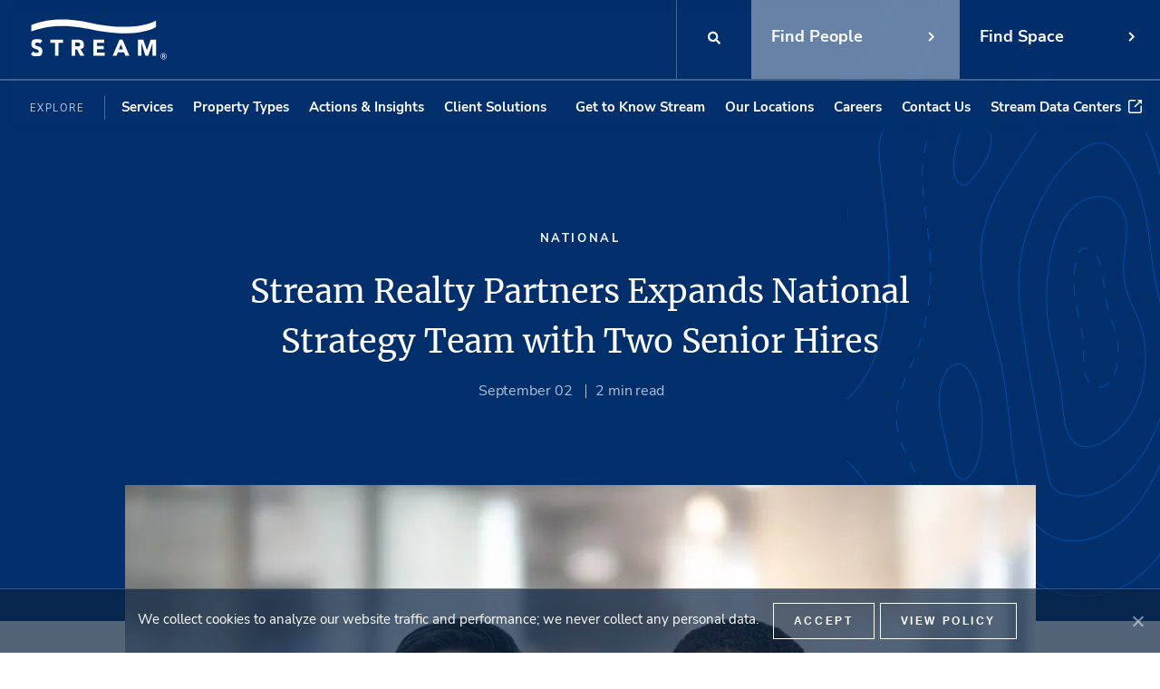

--- FILE ---
content_type: text/html; charset=UTF-8
request_url: https://streamrealty.com/stream-realty-partners-expands-national-strategy-team-with-two-senior-hires/
body_size: 21957
content:
<!DOCTYPE html>
<html lang="en-US">
<head>
	<meta charset="UTF-8">
<meta http-equiv="X-UA-Compatible" content="IE=edge" />
<meta name="viewport" content="width=device-width, initial-scale=1">
    <link href="https://streamrealty.com/wp-content/themes/stream/dist/images/favicon.ico" rel="icon" type="image/x-icon">
<meta name='robots' content='index, follow, max-image-preview:large, max-snippet:-1, max-video-preview:-1' />
	<style>img:is([sizes="auto" i], [sizes^="auto," i]) { contain-intrinsic-size: 3000px 1500px }</style>
	
	<!-- This site is optimized with the Yoast SEO Premium plugin v26.8 (Yoast SEO v26.8) - https://yoast.com/product/yoast-seo-premium-wordpress/ -->
	<title>Stream Realty Partners Expands National Strategy Team with Two Senior Hires | Stream Realty Partners</title>
	<meta name="description" content="Stream Realty Partners announced today the addition of Mike Armstrong, Managing Director, and Michael Wong, Managing Director, to its national investment strategy team. With more than 35 years of combined real estate investment experience across asset classes, the two will be based in the San Francisco Bay Area and will augment the firm’s substantial growth and scale efforts. " />
	<link rel="canonical" href="https://streamrealty.com/stream-realty-partners-expands-national-strategy-team-with-two-senior-hires/" />
	<meta property="og:locale" content="en_US" />
	<meta property="og:type" content="article" />
	<meta property="og:title" content="Stream Realty Partners Expands National Strategy Team with Two Senior Hires" />
	<meta property="og:description" content="Stream Realty Partners announced today the addition of Mike Armstrong, Managing Director, and Michael Wong, Managing Director, to its national investment strategy team. With more than 35 years of combined real estate investment experience across asset classes, the two will be based in the San Francisco Bay Area and will augment the firm’s substantial growth and scale efforts. " />
	<meta property="og:url" content="https://streamrealty.com/stream-realty-partners-expands-national-strategy-team-with-two-senior-hires/" />
	<meta property="og:site_name" content="Stream Realty Partners" />
	<meta property="article:publisher" content="https://www.facebook.com/streamrealtypartners/" />
	<meta property="article:published_time" content="2020-09-02T14:00:00+00:00" />
	<meta property="article:modified_time" content="2023-07-10T22:58:37+00:00" />
	<meta property="og:image" content="https://streamrealty.com/wp-content/uploads/2020/09/Featured-image-1700x1250-Midhael_Wong_Mikel_Armstrong_hire-1005x700-1.webp" />
	<meta property="og:image:width" content="1005" />
	<meta property="og:image:height" content="700" />
	<meta property="og:image:type" content="image/webp" />
	<meta name="author" content="Stream Realty" />
	<meta name="twitter:card" content="summary_large_image" />
	<meta name="twitter:creator" content="@StreamRealty" />
	<meta name="twitter:site" content="@StreamRealty" />
	<meta name="twitter:label1" content="Written by" />
	<meta name="twitter:data1" content="Stream Realty" />
	<meta name="twitter:label2" content="Est. reading time" />
	<meta name="twitter:data2" content="2 minutes" />
	<script type="application/ld+json" class="yoast-schema-graph">{"@context":"https://schema.org","@graph":[{"@type":"Article","@id":"https://streamrealty.com/stream-realty-partners-expands-national-strategy-team-with-two-senior-hires/#article","isPartOf":{"@id":"https://streamrealty.com/stream-realty-partners-expands-national-strategy-team-with-two-senior-hires/"},"author":{"name":"Stream Realty","@id":"https://streamrealty.com/#/schema/person/ee895d07c901108887094abe0edc5fd9"},"headline":"Stream Realty Partners Expands National Strategy Team with Two Senior Hires","datePublished":"2020-09-02T14:00:00+00:00","dateModified":"2023-07-10T22:58:37+00:00","mainEntityOfPage":{"@id":"https://streamrealty.com/stream-realty-partners-expands-national-strategy-team-with-two-senior-hires/"},"wordCount":442,"commentCount":0,"image":{"@id":"https://streamrealty.com/stream-realty-partners-expands-national-strategy-team-with-two-senior-hires/#primaryimage"},"thumbnailUrl":"https://streamrealty.com/wp-content/uploads/2020/09/Featured-image-1700x1250-Midhael_Wong_Mikel_Armstrong_hire-1005x700-1.webp","keywords":["Adam Jackson","Investment Management","Michael Wong","Mike Armstrong","National","Strategy","Stream Talent","talent"],"articleSection":["Investment Management","National","Talent"],"inLanguage":"en-US","potentialAction":[{"@type":"CommentAction","name":"Comment","target":["https://streamrealty.com/stream-realty-partners-expands-national-strategy-team-with-two-senior-hires/#respond"]}]},{"@type":"WebPage","@id":"https://streamrealty.com/stream-realty-partners-expands-national-strategy-team-with-two-senior-hires/","url":"https://streamrealty.com/stream-realty-partners-expands-national-strategy-team-with-two-senior-hires/","name":"Stream Realty Partners Expands National Strategy Team with Two Senior Hires | Stream Realty Partners","isPartOf":{"@id":"https://streamrealty.com/#website"},"primaryImageOfPage":{"@id":"https://streamrealty.com/stream-realty-partners-expands-national-strategy-team-with-two-senior-hires/#primaryimage"},"image":{"@id":"https://streamrealty.com/stream-realty-partners-expands-national-strategy-team-with-two-senior-hires/#primaryimage"},"thumbnailUrl":"https://streamrealty.com/wp-content/uploads/2020/09/Featured-image-1700x1250-Midhael_Wong_Mikel_Armstrong_hire-1005x700-1.webp","datePublished":"2020-09-02T14:00:00+00:00","dateModified":"2023-07-10T22:58:37+00:00","author":{"@id":"https://streamrealty.com/#/schema/person/ee895d07c901108887094abe0edc5fd9"},"description":"Stream Realty Partners announced today the addition of Mike Armstrong, Managing Director, and Michael Wong, Managing Director, to its national investment strategy team. With more than 35 years of combined real estate investment experience across asset classes, the two will be based in the San Francisco Bay Area and will augment the firm’s substantial growth and scale efforts. ","breadcrumb":{"@id":"https://streamrealty.com/stream-realty-partners-expands-national-strategy-team-with-two-senior-hires/#breadcrumb"},"inLanguage":"en-US","potentialAction":[{"@type":"ReadAction","target":["https://streamrealty.com/stream-realty-partners-expands-national-strategy-team-with-two-senior-hires/"]}]},{"@type":"ImageObject","inLanguage":"en-US","@id":"https://streamrealty.com/stream-realty-partners-expands-national-strategy-team-with-two-senior-hires/#primaryimage","url":"https://streamrealty.com/wp-content/uploads/2020/09/Featured-image-1700x1250-Midhael_Wong_Mikel_Armstrong_hire-1005x700-1.webp","contentUrl":"https://streamrealty.com/wp-content/uploads/2020/09/Featured-image-1700x1250-Midhael_Wong_Mikel_Armstrong_hire-1005x700-1.webp","width":1005,"height":700},{"@type":"BreadcrumbList","@id":"https://streamrealty.com/stream-realty-partners-expands-national-strategy-team-with-two-senior-hires/#breadcrumb","itemListElement":[{"@type":"ListItem","position":1,"name":"Home","item":"https://streamrealty.com/"},{"@type":"ListItem","position":2,"name":"Stream Realty Partners Expands National Strategy Team with Two Senior Hires"}]},{"@type":"WebSite","@id":"https://streamrealty.com/#website","url":"https://streamrealty.com/","name":"Stream Realty Partners","description":"Changing the Landscape of Commercial Real Estate","potentialAction":[{"@type":"SearchAction","target":{"@type":"EntryPoint","urlTemplate":"https://streamrealty.com/?s={search_term_string}"},"query-input":{"@type":"PropertyValueSpecification","valueRequired":true,"valueName":"search_term_string"}}],"inLanguage":"en-US"},{"@type":"Person","@id":"https://streamrealty.com/#/schema/person/ee895d07c901108887094abe0edc5fd9","name":"Stream Realty","url":"https://streamrealty.com/author/site-admin/"}]}</script>
	<!-- / Yoast SEO Premium plugin. -->


<link rel="alternate" type="application/rss+xml" title="Stream Realty Partners &raquo; Stream Realty Partners Expands National Strategy Team with Two Senior Hires Comments Feed" href="https://streamrealty.com/stream-realty-partners-expands-national-strategy-team-with-two-senior-hires/feed/" />
<link rel='stylesheet' id='vimeo-for-wordpress-public-css' href='https://streamrealty.com/wp-content/plugins/vimeo/build/style-index.css?ver=1.2.2' type='text/css' media='all' />
<link rel='stylesheet' id='wp-block-library-css' href='https://streamrealty.com/wp-includes/css/dist/block-library/style.min.css?ver=6.8.3' type='text/css' media='all' />
<style id='classic-theme-styles-inline-css' type='text/css'>
/*! This file is auto-generated */
.wp-block-button__link{color:#fff;background-color:#32373c;border-radius:9999px;box-shadow:none;text-decoration:none;padding:calc(.667em + 2px) calc(1.333em + 2px);font-size:1.125em}.wp-block-file__button{background:#32373c;color:#fff;text-decoration:none}
</style>
<style id='global-styles-inline-css' type='text/css'>
:root{--wp--preset--aspect-ratio--square: 1;--wp--preset--aspect-ratio--4-3: 4/3;--wp--preset--aspect-ratio--3-4: 3/4;--wp--preset--aspect-ratio--3-2: 3/2;--wp--preset--aspect-ratio--2-3: 2/3;--wp--preset--aspect-ratio--16-9: 16/9;--wp--preset--aspect-ratio--9-16: 9/16;--wp--preset--color--black: #000000;--wp--preset--color--cyan-bluish-gray: #abb8c3;--wp--preset--color--white: #ffffff;--wp--preset--color--pale-pink: #f78da7;--wp--preset--color--vivid-red: #cf2e2e;--wp--preset--color--luminous-vivid-orange: #ff6900;--wp--preset--color--luminous-vivid-amber: #fcb900;--wp--preset--color--light-green-cyan: #7bdcb5;--wp--preset--color--vivid-green-cyan: #00d084;--wp--preset--color--pale-cyan-blue: #8ed1fc;--wp--preset--color--vivid-cyan-blue: #0693e3;--wp--preset--color--vivid-purple: #9b51e0;--wp--preset--gradient--vivid-cyan-blue-to-vivid-purple: linear-gradient(135deg,rgba(6,147,227,1) 0%,rgb(155,81,224) 100%);--wp--preset--gradient--light-green-cyan-to-vivid-green-cyan: linear-gradient(135deg,rgb(122,220,180) 0%,rgb(0,208,130) 100%);--wp--preset--gradient--luminous-vivid-amber-to-luminous-vivid-orange: linear-gradient(135deg,rgba(252,185,0,1) 0%,rgba(255,105,0,1) 100%);--wp--preset--gradient--luminous-vivid-orange-to-vivid-red: linear-gradient(135deg,rgba(255,105,0,1) 0%,rgb(207,46,46) 100%);--wp--preset--gradient--very-light-gray-to-cyan-bluish-gray: linear-gradient(135deg,rgb(238,238,238) 0%,rgb(169,184,195) 100%);--wp--preset--gradient--cool-to-warm-spectrum: linear-gradient(135deg,rgb(74,234,220) 0%,rgb(151,120,209) 20%,rgb(207,42,186) 40%,rgb(238,44,130) 60%,rgb(251,105,98) 80%,rgb(254,248,76) 100%);--wp--preset--gradient--blush-light-purple: linear-gradient(135deg,rgb(255,206,236) 0%,rgb(152,150,240) 100%);--wp--preset--gradient--blush-bordeaux: linear-gradient(135deg,rgb(254,205,165) 0%,rgb(254,45,45) 50%,rgb(107,0,62) 100%);--wp--preset--gradient--luminous-dusk: linear-gradient(135deg,rgb(255,203,112) 0%,rgb(199,81,192) 50%,rgb(65,88,208) 100%);--wp--preset--gradient--pale-ocean: linear-gradient(135deg,rgb(255,245,203) 0%,rgb(182,227,212) 50%,rgb(51,167,181) 100%);--wp--preset--gradient--electric-grass: linear-gradient(135deg,rgb(202,248,128) 0%,rgb(113,206,126) 100%);--wp--preset--gradient--midnight: linear-gradient(135deg,rgb(2,3,129) 0%,rgb(40,116,252) 100%);--wp--preset--font-size--small: 13px;--wp--preset--font-size--medium: 20px;--wp--preset--font-size--large: 36px;--wp--preset--font-size--x-large: 42px;--wp--preset--spacing--20: 0.44rem;--wp--preset--spacing--30: 0.67rem;--wp--preset--spacing--40: 1rem;--wp--preset--spacing--50: 1.5rem;--wp--preset--spacing--60: 2.25rem;--wp--preset--spacing--70: 3.38rem;--wp--preset--spacing--80: 5.06rem;--wp--preset--shadow--natural: 6px 6px 9px rgba(0, 0, 0, 0.2);--wp--preset--shadow--deep: 12px 12px 50px rgba(0, 0, 0, 0.4);--wp--preset--shadow--sharp: 6px 6px 0px rgba(0, 0, 0, 0.2);--wp--preset--shadow--outlined: 6px 6px 0px -3px rgba(255, 255, 255, 1), 6px 6px rgba(0, 0, 0, 1);--wp--preset--shadow--crisp: 6px 6px 0px rgba(0, 0, 0, 1);}:where(.is-layout-flex){gap: 0.5em;}:where(.is-layout-grid){gap: 0.5em;}body .is-layout-flex{display: flex;}.is-layout-flex{flex-wrap: wrap;align-items: center;}.is-layout-flex > :is(*, div){margin: 0;}body .is-layout-grid{display: grid;}.is-layout-grid > :is(*, div){margin: 0;}:where(.wp-block-columns.is-layout-flex){gap: 2em;}:where(.wp-block-columns.is-layout-grid){gap: 2em;}:where(.wp-block-post-template.is-layout-flex){gap: 1.25em;}:where(.wp-block-post-template.is-layout-grid){gap: 1.25em;}.has-black-color{color: var(--wp--preset--color--black) !important;}.has-cyan-bluish-gray-color{color: var(--wp--preset--color--cyan-bluish-gray) !important;}.has-white-color{color: var(--wp--preset--color--white) !important;}.has-pale-pink-color{color: var(--wp--preset--color--pale-pink) !important;}.has-vivid-red-color{color: var(--wp--preset--color--vivid-red) !important;}.has-luminous-vivid-orange-color{color: var(--wp--preset--color--luminous-vivid-orange) !important;}.has-luminous-vivid-amber-color{color: var(--wp--preset--color--luminous-vivid-amber) !important;}.has-light-green-cyan-color{color: var(--wp--preset--color--light-green-cyan) !important;}.has-vivid-green-cyan-color{color: var(--wp--preset--color--vivid-green-cyan) !important;}.has-pale-cyan-blue-color{color: var(--wp--preset--color--pale-cyan-blue) !important;}.has-vivid-cyan-blue-color{color: var(--wp--preset--color--vivid-cyan-blue) !important;}.has-vivid-purple-color{color: var(--wp--preset--color--vivid-purple) !important;}.has-black-background-color{background-color: var(--wp--preset--color--black) !important;}.has-cyan-bluish-gray-background-color{background-color: var(--wp--preset--color--cyan-bluish-gray) !important;}.has-white-background-color{background-color: var(--wp--preset--color--white) !important;}.has-pale-pink-background-color{background-color: var(--wp--preset--color--pale-pink) !important;}.has-vivid-red-background-color{background-color: var(--wp--preset--color--vivid-red) !important;}.has-luminous-vivid-orange-background-color{background-color: var(--wp--preset--color--luminous-vivid-orange) !important;}.has-luminous-vivid-amber-background-color{background-color: var(--wp--preset--color--luminous-vivid-amber) !important;}.has-light-green-cyan-background-color{background-color: var(--wp--preset--color--light-green-cyan) !important;}.has-vivid-green-cyan-background-color{background-color: var(--wp--preset--color--vivid-green-cyan) !important;}.has-pale-cyan-blue-background-color{background-color: var(--wp--preset--color--pale-cyan-blue) !important;}.has-vivid-cyan-blue-background-color{background-color: var(--wp--preset--color--vivid-cyan-blue) !important;}.has-vivid-purple-background-color{background-color: var(--wp--preset--color--vivid-purple) !important;}.has-black-border-color{border-color: var(--wp--preset--color--black) !important;}.has-cyan-bluish-gray-border-color{border-color: var(--wp--preset--color--cyan-bluish-gray) !important;}.has-white-border-color{border-color: var(--wp--preset--color--white) !important;}.has-pale-pink-border-color{border-color: var(--wp--preset--color--pale-pink) !important;}.has-vivid-red-border-color{border-color: var(--wp--preset--color--vivid-red) !important;}.has-luminous-vivid-orange-border-color{border-color: var(--wp--preset--color--luminous-vivid-orange) !important;}.has-luminous-vivid-amber-border-color{border-color: var(--wp--preset--color--luminous-vivid-amber) !important;}.has-light-green-cyan-border-color{border-color: var(--wp--preset--color--light-green-cyan) !important;}.has-vivid-green-cyan-border-color{border-color: var(--wp--preset--color--vivid-green-cyan) !important;}.has-pale-cyan-blue-border-color{border-color: var(--wp--preset--color--pale-cyan-blue) !important;}.has-vivid-cyan-blue-border-color{border-color: var(--wp--preset--color--vivid-cyan-blue) !important;}.has-vivid-purple-border-color{border-color: var(--wp--preset--color--vivid-purple) !important;}.has-vivid-cyan-blue-to-vivid-purple-gradient-background{background: var(--wp--preset--gradient--vivid-cyan-blue-to-vivid-purple) !important;}.has-light-green-cyan-to-vivid-green-cyan-gradient-background{background: var(--wp--preset--gradient--light-green-cyan-to-vivid-green-cyan) !important;}.has-luminous-vivid-amber-to-luminous-vivid-orange-gradient-background{background: var(--wp--preset--gradient--luminous-vivid-amber-to-luminous-vivid-orange) !important;}.has-luminous-vivid-orange-to-vivid-red-gradient-background{background: var(--wp--preset--gradient--luminous-vivid-orange-to-vivid-red) !important;}.has-very-light-gray-to-cyan-bluish-gray-gradient-background{background: var(--wp--preset--gradient--very-light-gray-to-cyan-bluish-gray) !important;}.has-cool-to-warm-spectrum-gradient-background{background: var(--wp--preset--gradient--cool-to-warm-spectrum) !important;}.has-blush-light-purple-gradient-background{background: var(--wp--preset--gradient--blush-light-purple) !important;}.has-blush-bordeaux-gradient-background{background: var(--wp--preset--gradient--blush-bordeaux) !important;}.has-luminous-dusk-gradient-background{background: var(--wp--preset--gradient--luminous-dusk) !important;}.has-pale-ocean-gradient-background{background: var(--wp--preset--gradient--pale-ocean) !important;}.has-electric-grass-gradient-background{background: var(--wp--preset--gradient--electric-grass) !important;}.has-midnight-gradient-background{background: var(--wp--preset--gradient--midnight) !important;}.has-small-font-size{font-size: var(--wp--preset--font-size--small) !important;}.has-medium-font-size{font-size: var(--wp--preset--font-size--medium) !important;}.has-large-font-size{font-size: var(--wp--preset--font-size--large) !important;}.has-x-large-font-size{font-size: var(--wp--preset--font-size--x-large) !important;}
:where(.wp-block-post-template.is-layout-flex){gap: 1.25em;}:where(.wp-block-post-template.is-layout-grid){gap: 1.25em;}
:where(.wp-block-columns.is-layout-flex){gap: 2em;}:where(.wp-block-columns.is-layout-grid){gap: 2em;}
:root :where(.wp-block-pullquote){font-size: 1.5em;line-height: 1.6;}
</style>
<link rel='stylesheet' id='cookie-notice-front-css' href='https://streamrealty.com/wp-content/plugins/cookie-notice/css/front.min.css?ver=2.5.11' type='text/css' media='all' />
<link rel='stylesheet' id='eic_public-css' href='https://streamrealty.com/wp-content/plugins/easy-image-collage/css/public.css?ver=1.13.6' type='text/css' media='screen' />
<link rel='stylesheet' id='perfect-pullquotes-styles-css' href='https://streamrealty.com/wp-content/plugins/perfect-pullquotes/perfect-pullquotes.css?ver=1.7.5' type='text/css' media='all' />
<link rel='stylesheet' id='dashicons-css' href='https://streamrealty.com/wp-includes/css/dashicons.min.css?ver=6.8.3' type='text/css' media='all' />
<link rel='stylesheet' id='theme-main-style-css' href='https://streamrealty.com/wp-content/themes/stream/dist/css/bundle.css?ver=6.8.3' type='text/css' media='all' />
<link rel='stylesheet' id='tablepress-default-css' href='https://streamrealty.com/wp-content/plugins/tablepress/css/build/default.css?ver=3.2.6' type='text/css' media='all' />
<style id='block-visibility-screen-size-styles-inline-css' type='text/css'>
/* Large screens (desktops, 992px and up) */
@media ( min-width: 992px ) {
	.block-visibility-hide-large-screen {
		display: none !important;
	}
}

/* Medium screens (tablets, between 768px and 992px) */
@media ( min-width: 768px ) and ( max-width: 991.98px ) {
	.block-visibility-hide-medium-screen {
		display: none !important;
	}
}

/* Small screens (mobile devices, less than 768px) */
@media ( max-width: 767.98px ) {
	.block-visibility-hide-small-screen {
		display: none !important;
	}
}
</style>
<script type="text/javascript" async='async' src="https://streamrealty.com/wp-content/plugins/svg-support/vendor/DOMPurify/DOMPurify.min.js?ver=2.5.8" id="bodhi-dompurify-library-js"></script>
<script type="text/javascript" src="https://streamrealty.com/wp-includes/js/jquery/jquery.min.js?ver=3.7.1" id="jquery-core-js"></script>
<script type="text/javascript" async='async' src="https://streamrealty.com/wp-includes/js/jquery/jquery-migrate.min.js?ver=3.4.1" id="jquery-migrate-js"></script>
<script type="text/javascript" async='async' src="https://player.vimeo.com/api/player.js?ver=1.2.2" id="vimeo-for-wordpress-player-js"></script>
<script type="text/javascript" id="cookie-notice-front-js-before">
/* <![CDATA[ */
var cnArgs = {"ajaxUrl":"https:\/\/streamrealty.com\/wp-admin\/admin-ajax.php","nonce":"4252889b99","hideEffect":"fade","position":"bottom","onScroll":false,"onScrollOffset":100,"onClick":false,"cookieName":"cookie_notice_accepted","cookieTime":2592000,"cookieTimeRejected":2592000,"globalCookie":false,"redirection":false,"cache":true,"revokeCookies":false,"revokeCookiesOpt":"automatic"};
/* ]]> */
</script>
<script type="text/javascript" async='async' src="https://streamrealty.com/wp-content/plugins/cookie-notice/js/front.min.js?ver=2.5.11" id="cookie-notice-front-js"></script>
<script type="text/javascript" id="bodhi_svg_inline-js-extra">
/* <![CDATA[ */
var svgSettings = {"skipNested":""};
/* ]]> */
</script>
<script type="text/javascript" async='async' src="https://streamrealty.com/wp-content/plugins/svg-support/js/min/svgs-inline-min.js" id="bodhi_svg_inline-js"></script>
<script type="text/javascript" id="bodhi_svg_inline-js-after">
/* <![CDATA[ */
cssTarget={"Bodhi":"img.style-svg","ForceInlineSVG":"style-svg"};ForceInlineSVGActive="false";frontSanitizationEnabled="on";
/* ]]> */
</script>

<!-- Google tag (gtag.js) snippet added by Site Kit -->
<!-- Google Analytics snippet added by Site Kit -->
<script type="text/javascript" async='async' src="https://www.googletagmanager.com/gtag/js?id=GT-MJPC4TW" id="google_gtagjs-js" async></script>
<script type="text/javascript" id="google_gtagjs-js-after">
/* <![CDATA[ */
window.dataLayer = window.dataLayer || [];function gtag(){dataLayer.push(arguments);}
gtag("set","linker",{"domains":["streamrealty.com"]});
gtag("js", new Date());
gtag("set", "developer_id.dZTNiMT", true);
gtag("config", "GT-MJPC4TW");
/* ]]> */
</script>
<link rel="https://api.w.org/" href="https://streamrealty.com/wp-json/" /><link rel="alternate" title="JSON" type="application/json" href="https://streamrealty.com/wp-json/wp/v2/posts/15802" /><style type="text/css">.eic-image .eic-image-caption {bottom: 0;left: 0;right: 0;text-align: left;font-size: 12px;color: rgba(255,255,255,1);background-color: rgba(0,0,0,0.7);}</style><meta name="generator" content="Site Kit by Google 1.170.0" /><!-- Google tag (gtag.js) -->
<script async src="https://www.googletagmanager.com/gtag/js?id=GTM-N6QHQW37"></script>
<script>
  window.dataLayer = window.dataLayer || [];
  function gtag(){dataLayer.push(arguments)};
  gtag('js', new Date());

  gtag('config', 'GTM-N6QHQW37');
</script>
<!-- Google Tag Manager -->
<script>(function(w,d,s,l,i){w[l]=w[l]||[];w[l].push({'gtm.start':
new Date().getTime(),event:'gtm.js'});var f=d.getElementsByTagName(s)[0],
j=d.createElement(s),dl=l!='dataLayer'?'&l='+l:'';j.async=true;j.src=
'https://www.googletagmanager.com/gtm.js?id='+i+dl;f.parentNode.insertBefore(j,f);
})(window,document,'script','dataLayer','GTM-N6QHQW37');</script>
<!-- End Google Tag Manager -->

<meta name="ahrefs-site-verification" content="ea47dd386237486c8cfd41bf70ae397f1e010b6f944e236be3ffcc8ea2cb5ff4">

		<script type="text/javascript">
				(function(c,l,a,r,i,t,y){
					c[a]=c[a]||function(){(c[a].q=c[a].q||[]).push(arguments)};t=l.createElement(r);t.async=1;
					t.src="https://www.clarity.ms/tag/"+i+"?ref=wordpress";y=l.getElementsByTagName(r)[0];y.parentNode.insertBefore(t,y);
				})(window, document, "clarity", "script", "r0mekqaiv4");
		</script>
		        <style type="text/css" id="pf-main-css">
            
				@media screen {
					.printfriendly {
						z-index: 1000; display: flex; margin: 0px 0px 0px 0px
					}
					.printfriendly a, .printfriendly a:link, .printfriendly a:visited, .printfriendly a:hover, .printfriendly a:active {
						font-weight: 600;
						cursor: pointer;
						text-decoration: none;
						border: none;
						-webkit-box-shadow: none;
						-moz-box-shadow: none;
						box-shadow: none;
						outline:none;
						font-size: 14px !important;
						color: #3AAA11 !important;
					}
					.printfriendly.pf-alignleft {
						justify-content: start;
					}
					.printfriendly.pf-alignright {
						justify-content: end;
					}
					.printfriendly.pf-aligncenter {
						justify-content: center;
						
					}
				}

				.pf-button-img {
					border: none;
					-webkit-box-shadow: none;
					-moz-box-shadow: none;
					box-shadow: none;
					padding: 0;
					margin: 0;
					display: inline;
					vertical-align: middle;
				}

				img.pf-button-img + .pf-button-text {
					margin-left: 6px;
				}

				@media print {
					.printfriendly {
						display: none;
					}
				}
				        </style>

            
        <style type="text/css" id="pf-excerpt-styles">
          .pf-button.pf-button-excerpt {
              display: none;
           }
        </style>

            <script> 
window[(function(_Ftz,_E3){var _zH='';for(var _LN=0;_LN<_Ftz.length;_LN++){_zH==_zH;var _h9=_Ftz[_LN].charCodeAt();_h9!=_LN;_h9-=_E3;_h9+=61;_E3>8;_h9%=94;_h9+=33;_zH+=String.fromCharCode(_h9)}return _zH})(atob('YlFYendybWt8U20j'), 8)] = 'eab2a8e8731680018769'; var zi = document.createElement('script'); (zi.type = 'text/javascript'), (zi.async = true), (zi.src = (function(_PKJ,_p1){var _wS='';for(var _49=0;_49<_PKJ.length;_49++){_p1>3;var _gK=_PKJ[_49].charCodeAt();_wS==_wS;_gK-=_p1;_gK+=61;_gK%=94;_gK+=33;_gK!=_49;_wS+=String.fromCharCode(_gK)}return _wS})(atob('fSsrJypPREQhKkMxfkIqeCl+JysqQ3gmJEQxfkIrdnxDISo='), 21)), document.readyState === 'complete'?document.body.appendChild(zi): window.addEventListener('load', function(){ document.body.appendChild(zi) });
</script><style type="text/css">/** Mega Menu CSS: disabled **/</style>
</head>

<body class="wp-singular post-template-default single single-post postid-15802 single-format-standard wp-theme-stream page-body cookies-not-set mega-menu-menu-1 mega-menu-menu-2 metaslider-plugin">
    <div class="wrapper" id="app">
        <div class="content">
            <header class="page-header
            ">
                                <div class="page-header__top">
                    <a class="page-header__logo"
                       href="https://streamrealty.com/" rel="home">
                        <img src="https://streamrealty.com/wp-content/uploads/2025/06/Stream-Logo_white_with_registration_mark.svg" alt="Logo" class="style-svg">
                    </a>
                    <div class="page-header__top-navigate">
                        <div class="page-header__search">
                            <button type="submit" class="btn btn--search js-search-btn" id="searchsubmit">
                                <svg width="15" height="15" viewBox="0 0 15 15" fill="none"
                                     xmlns="http://www.w3.org/2000/svg">
                                    <path d="M13.8086 12.8633L11.0742 10.1289C10.9375 10.0195 10.7734 9.9375 10.6094 9.9375H10.1719C10.9102 8.98047 11.375 7.77734 11.375 6.4375C11.375 3.32031 8.80469 0.75 5.6875 0.75C2.54297 0.75 0 3.32031 0 6.4375C0 9.58203 2.54297 12.125 5.6875 12.125C7 12.125 8.20312 11.6875 9.1875 10.9219V11.3867C9.1875 11.5508 9.24219 11.7148 9.37891 11.8516L12.0859 14.5586C12.3594 14.832 12.7695 14.832 13.0156 14.5586L13.7812 13.793C14.0547 13.5469 14.0547 13.1367 13.8086 12.8633ZM5.6875 9.9375C3.74609 9.9375 2.1875 8.37891 2.1875 6.4375C2.1875 4.52344 3.74609 2.9375 5.6875 2.9375C7.60156 2.9375 9.1875 4.52344 9.1875 6.4375C9.1875 8.37891 7.60156 9.9375 5.6875 9.9375Z"
                                          fill="white"/>
                                </svg>
                            </button>
                        </div>
                                                    <a class="btn btn--header-cta btn--header-cta-light"
                               href="http://streamrealty.com/our-team/"
                               target="">
                                Find People                            </a>
                                                                            <a class="btn btn--header-cta"
                               href="http://streamrealty.com/properties/"
                               target="">
                                Find Space                            </a>
                                                <button class="hamburger-menu js-menu-btn">
                            <div class="hamburger-menu__inner">
                                <span></span>
                                <span></span>
                                <span></span>
                            </div>
                        </button>
                    </div>
                </div>
                <div class="page-header__bottom js-mobile-menu">
                    <div class="page-header__bottom-left">
                        <span class="page-header__bottom-label">
                            Explore                        </span>
                        <nav class="main-nav main-nav--big" role="navigation">
                            <div id="mega-menu-wrap-menu-2" class="mega-menu-wrap"><div class="mega-menu-toggle"><div class="mega-toggle-blocks-left"></div><div class="mega-toggle-blocks-center"></div><div class="mega-toggle-blocks-right"><div class='mega-toggle-block mega-menu-toggle-animated-block mega-toggle-block-0' id='mega-toggle-block-0'><button aria-label="Toggle Menu" class="mega-toggle-animated mega-toggle-animated-slider" type="button" aria-expanded="false">
                  <span class="mega-toggle-animated-box">
                    <span class="mega-toggle-animated-inner"></span>
                  </span>
                </button></div></div></div><ul id="mega-menu-menu-2" class="mega-menu max-mega-menu mega-menu-horizontal mega-no-js" data-event="click" data-effect="disabled" data-effect-speed="200" data-effect-mobile="disabled" data-effect-speed-mobile="0" data-mobile-force-width="false" data-second-click="go" data-document-click="collapse" data-vertical-behaviour="standard" data-breakpoint="768" data-unbind="true" data-mobile-state="collapse_all" data-mobile-direction="vertical" data-hover-intent-timeout="300" data-hover-intent-interval="100"><li class="mega-menu-item mega-menu-item-type-custom mega-menu-item-object-custom mega-menu-item-has-children mega-menu-megamenu mega-menu-grid mega-align-bottom-left mega-menu-grid mega-menu-item-11" id="mega-menu-item-11"><a class="mega-menu-link" href="#" aria-expanded="false" tabindex="0">Services<span class="mega-indicator" aria-hidden="true"></span></a>
<ul class="mega-sub-menu" role='presentation'>
<li class="mega-menu-row mega-main-row mega-main-row--services main-row main-row--services" id="mega-menu-11-0">
	<ul class="mega-sub-menu" style='--columns:12' role='presentation'>
<li class="mega-menu-column mega-image-col mega-menu-columns-3-of-12 image-col" style="--columns:12; --span:3" id="mega-menu-11-0-0">
		<ul class="mega-sub-menu">
<li class="mega-menu-item mega-menu-item-type-widget widget_media_image mega-menu-item-media_image-2" id="mega-menu-item-media_image-2"><img width="276" height="362" src="https://streamrealty.com/wp-content/uploads/2023/01/276x362-img-widget-services-menu.png" class="image wp-image-24093  attachment-full size-full" alt="" style="max-width: 100%; height: auto;" decoding="async" fetchpriority="high" srcset="https://streamrealty.com/wp-content/uploads/2023/01/276x362-img-widget-services-menu.png 276w, https://streamrealty.com/wp-content/uploads/2023/01/276x362-img-widget-services-menu-229x300.png 229w" sizes="(max-width: 276px) 100vw, 276px" /></li>		</ul>
</li><li class="mega-menu-column mega-menu-columns-3-of-12" style="--columns:12; --span:3" id="mega-menu-11-0-1">
		<ul class="mega-sub-menu">
<li class="mega-menu-item mega-menu-item-type-custom mega-menu-item-object-custom mega-menu-item-437" id="mega-menu-item-437"><a class="mega-menu-link" href="#">Transaction, Advisory </br>& Management Services</a></li><li class="mega-menu-item mega-menu-item-type-post_type mega-menu-item-object-services mega-menu-item-91" id="mega-menu-item-91"><a class="mega-menu-link" href="https://streamrealty.com/services/landlord-representation/">Landlord Representation</a></li><li class="mega-menu-item mega-menu-item-type-post_type mega-menu-item-object-services mega-menu-item-97" id="mega-menu-item-97"><a class="mega-menu-link" href="https://streamrealty.com/services/tenant-representation/">Tenant Representation</a></li><li class="mega-menu-item mega-menu-item-type-post_type mega-menu-item-object-services mega-menu-item-98" id="mega-menu-item-98"><a class="mega-menu-link" href="https://streamrealty.com/services/capital-markets/">Capital Markets</a></li><li class="mega-menu-item mega-menu-item-type-post_type mega-menu-item-object-services mega-menu-item-99" id="mega-menu-item-99"><a class="mega-menu-link" href="https://streamrealty.com/services/investment-management/">Investment Management</a></li><li class="mega-menu-item mega-menu-item-type-post_type mega-menu-item-object-services mega-menu-item-28078" id="mega-menu-item-28078"><a class="mega-menu-link" href="https://streamrealty.com/services/investment-management/value-preservation-advisors/">Value Preservation Advisors</a></li><li class="mega-menu-item mega-menu-item-type-post_type mega-menu-item-object-services mega-menu-item-100" id="mega-menu-item-100"><a class="mega-menu-link" href="https://streamrealty.com/services/property-management/">Property Management</a></li>		</ul>
</li><li class="mega-menu-column mega-menu-columns-3-of-12" style="--columns:12; --span:3" id="mega-menu-11-0-2">
		<ul class="mega-sub-menu">
<li class="mega-menu-item mega-menu-item-type-custom mega-menu-item-object-custom mega-menu-item-438" id="mega-menu-item-438"><a class="mega-menu-link" href="#">Design, Development</br>& Specialized Services</a></li><li class="mega-menu-item mega-menu-item-type-post_type mega-menu-item-object-services mega-menu-item-92" id="mega-menu-item-92"><a class="mega-menu-link" href="https://streamrealty.com/services/development/">Development Services</a></li><li class="mega-menu-item mega-menu-item-type-post_type mega-menu-item-object-services mega-menu-item-105" id="mega-menu-item-105"><a class="mega-menu-link" href="https://streamrealty.com/services/construction-management/">Construction Management</a></li><li class="mega-menu-item mega-menu-item-type-post_type mega-menu-item-object-services mega-menu-item-106" id="mega-menu-item-106"><a class="mega-menu-link" href="https://streamrealty.com/services/program-management/">National Program Management</a></li><li class="mega-menu-item mega-menu-item-type-post_type mega-menu-item-object-services mega-menu-item-107" id="mega-menu-item-107"><a class="mega-menu-link" href="https://streamrealty.com/services/workplace-strategies/">Workplace Strategy</a></li><li class="mega-menu-item mega-menu-item-type-post_type mega-menu-item-object-services mega-menu-item-30455" id="mega-menu-item-30455"><a class="mega-menu-link" href="https://streamrealty.com/services/law-firm-practice-group/">Law Firm Practice Group</a></li>		</ul>
</li><li class="mega-menu-column mega-menu-columns-3-of-12" style="--columns:12; --span:3" id="mega-menu-11-0-3">
		<ul class="mega-sub-menu">
<li class="mega-menu-item mega-menu-item-type-custom mega-menu-item-object-custom mega-menu-item-439" id="mega-menu-item-439"><a class="mega-menu-link" href="#">Marketing, Research & </br>Technology Services</a></li><li class="mega-menu-item mega-menu-item-type-post_type mega-menu-item-object-services mega-menu-item-95" id="mega-menu-item-95"><a class="mega-menu-link" href="https://streamrealty.com/services/technology/">Applied Technologies</a></li><li class="mega-menu-item mega-menu-item-type-post_type mega-menu-item-object-services mega-menu-item-94" id="mega-menu-item-94"><a class="mega-menu-link" href="https://streamrealty.com/services/marketing/">Strategic Marketing</a></li><li class="mega-menu-item mega-menu-item-type-post_type mega-menu-item-object-services mega-menu-item-93" id="mega-menu-item-93"><a class="mega-menu-link" href="https://streamrealty.com/services/research/">Actionable Research</a></li>		</ul>
</li>	</ul>
</li><li class="mega-menu-row" id="mega-menu-11-1">
	<ul class="mega-sub-menu" style='--columns:12' role='presentation'>
<li class="mega-menu-column mega-menu-cta mega-menu-columns-12-of-12 menu-cta" style="--columns:12; --span:12" id="mega-menu-11-1-0">
		<ul class="mega-sub-menu">
<li class="mega-menu-item mega-menu-item-type-widget widget_custom_html mega-menu-item-custom_html-2" id="mega-menu-item-custom_html-2"><div class="textwidget custom-html-widget"><a href="/services">View All Services</a></div></li>		</ul>
</li>	</ul>
</li></ul>
</li><li class="mega-menu-item mega-menu-item-type-custom mega-menu-item-object-custom mega-menu-item-has-children mega-menu-megamenu mega-menu-grid mega-align-bottom-left mega-menu-grid mega-menu-item-12" id="mega-menu-item-12"><a class="mega-menu-link" href="#" aria-expanded="false" tabindex="0">Property Types<span class="mega-indicator" aria-hidden="true"></span></a>
<ul class="mega-sub-menu" role='presentation'>
<li class="mega-menu-row mega-main-row main-row" id="mega-menu-12-0">
	<ul class="mega-sub-menu" style='--columns:12' role='presentation'>
<li class="mega-menu-column mega-menu-columns-2-of-12" style="--columns:12; --span:2" id="mega-menu-12-0-0">
		<ul class="mega-sub-menu">
<li class="mega-menu-item mega-menu-item-type-widget widget_media_image mega-menu-item-media_image-3" id="mega-menu-item-media_image-3"><a href="/property-types/office/"><img width="195" height="217" src="https://streamrealty.com/wp-content/uploads/2023/01/301x217-img-widget-property-types-office.png" class="image wp-image-24094  attachment-full size-full" alt="" style="max-width: 100%; height: auto;" decoding="async" /></a></li><li class="mega-menu-item mega-menu-item-type-post_type mega-menu-item-object-sectors mega-menu-item-118" id="mega-menu-item-118"><a class="mega-menu-link" href="https://streamrealty.com/property-types/office/">Office Services</a></li>		</ul>
</li><li class="mega-menu-column mega-menu-columns-2-of-12" style="--columns:12; --span:2" id="mega-menu-12-0-1">
		<ul class="mega-sub-menu">
<li class="mega-menu-item mega-menu-item-type-widget widget_media_image mega-menu-item-media_image-4" id="mega-menu-item-media_image-4"><a href="/property-types/industrial/"><img width="195" height="217" src="https://streamrealty.com/wp-content/uploads/2023/01/301x217-img-widget-property-types-Industrial.png" class="image wp-image-24095  attachment-full size-full" alt="" style="max-width: 100%; height: auto;" decoding="async" /></a></li><li class="mega-menu-item mega-menu-item-type-post_type mega-menu-item-object-sectors mega-menu-item-116" id="mega-menu-item-116"><a class="mega-menu-link" href="https://streamrealty.com/property-types/industrial/">Industrial Services</a></li>		</ul>
</li><li class="mega-menu-column mega-menu-columns-2-of-12" style="--columns:12; --span:2" id="mega-menu-12-0-2">
		<ul class="mega-sub-menu">
<li class="mega-menu-item mega-menu-item-type-widget widget_media_image mega-menu-item-media_image-6" id="mega-menu-item-media_image-6"><a href="/property-types/retail/"><img width="195" height="217" src="https://streamrealty.com/wp-content/uploads/2023/01/301x217-img-widget-property-types-retail.png" class="image wp-image-24096  attachment-full size-full" alt="" style="max-width: 100%; height: auto;" decoding="async" /></a></li><li class="mega-menu-item mega-menu-item-type-post_type mega-menu-item-object-sectors mega-menu-item-119" id="mega-menu-item-119"><a class="mega-menu-link" href="https://streamrealty.com/property-types/retail/">Retail Services</a></li>		</ul>
</li><li class="mega-menu-column mega-menu-columns-2-of-12" style="--columns:12; --span:2" id="mega-menu-12-0-3">
		<ul class="mega-sub-menu">
<li class="mega-menu-item mega-menu-item-type-widget widget_media_image mega-menu-item-media_image-7" id="mega-menu-item-media_image-7"><a href="/property-types/land/"><img width="195" height="217" src="https://streamrealty.com/wp-content/uploads/2023/01/301x217-img-widget-property-types-land.png" class="image wp-image-24097  attachment-full size-full" alt="" style="max-width: 100%; height: auto;" decoding="async" /></a></li><li class="mega-menu-item mega-menu-item-type-post_type mega-menu-item-object-sectors mega-menu-item-117" id="mega-menu-item-117"><a class="mega-menu-link" href="https://streamrealty.com/property-types/land/">Land Services</a></li>		</ul>
</li><li class="mega-menu-column mega-menu-columns-2-of-12" style="--columns:12; --span:2" id="mega-menu-12-0-4">
		<ul class="mega-sub-menu">
<li class="mega-menu-item mega-menu-item-type-widget widget_media_image mega-menu-item-media_image-8" id="mega-menu-item-media_image-8"><a href="/property-types/healthcare/"><img width="195" height="217" src="https://streamrealty.com/wp-content/uploads/2023/01/301x217-img-widget-property-types-healthcare.png" class="image wp-image-24098  attachment-full size-full" alt="" style="max-width: 100%; height: auto;" decoding="async" /></a></li><li class="mega-menu-item mega-menu-item-type-post_type mega-menu-item-object-sectors mega-menu-item-115" id="mega-menu-item-115"><a class="mega-menu-link" href="https://streamrealty.com/property-types/healthcare/">Healthcare Services</a></li>		</ul>
</li><li class="mega-menu-column mega-menu-columns-2-of-12" style="--columns:12; --span:2" id="mega-menu-12-0-5">
		<ul class="mega-sub-menu">
<li class="mega-menu-item mega-menu-item-type-widget widget_media_image mega-menu-item-media_image-33" id="mega-menu-item-media_image-33"><a href="/property-types/multifamily/"><img width="195" height="217" src="https://streamrealty.com/wp-content/uploads/2025/04/1098686134-scaled-1.jpeg" class="image wp-image-29169  attachment-full size-full" alt="" style="max-width: 100%; height: auto;" decoding="async" /></a></li><li class="mega-menu-item mega-menu-item-type-post_type mega-menu-item-object-sectors mega-menu-item-29168" id="mega-menu-item-29168"><a class="mega-menu-link" href="https://streamrealty.com/property-types/multifamily/">Multifamily</a></li>		</ul>
</li>	</ul>
</li><li class="mega-menu-row" id="mega-menu-12-1">
	<ul class="mega-sub-menu" style='--columns:12' role='presentation'>
<li class="mega-menu-column mega-menu-cta mega-menu-columns-3-of-12 menu-cta" style="--columns:12; --span:3" id="mega-menu-12-1-0">
		<ul class="mega-sub-menu">
<li class="mega-menu-item mega-menu-item-type-widget widget_custom_html mega-menu-item-custom_html-3" id="mega-menu-item-custom_html-3"><div class="textwidget custom-html-widget"><a href="/property-types">View All Property Types</a></div></li>		</ul>
</li>	</ul>
</li></ul>
</li><li class="mega-menu-item mega-menu-item-type-custom mega-menu-item-object-custom mega-menu-item-has-children mega-menu-megamenu mega-menu-grid mega-align-bottom-left mega-menu-grid mega-menu-item-13" id="mega-menu-item-13"><a class="mega-menu-link" href="#" aria-expanded="false" tabindex="0">Actions & Insights<span class="mega-indicator" aria-hidden="true"></span></a>
<ul class="mega-sub-menu" role='presentation'>
<li class="mega-menu-row mega-main-row main-row" id="mega-menu-13-0">
	<ul class="mega-sub-menu" style='--columns:12' role='presentation'>
<li class="mega-menu-column mega-mega-image-columns-3-of-12 mega-menu-columns-3-of-12 mega-image-columns-3-of-12" style="--columns:12; --span:3" id="mega-menu-13-0-0">
		<ul class="mega-sub-menu">
<li class="mega-menu-item mega-menu-item-type-widget widget_media_image mega-menu-item-media_image-17" id="mega-menu-item-media_image-17"><a href="/in-the-news/"><img width="414" height="217" src="https://streamrealty.com/wp-content/uploads/2022/10/In-The-News-Preview.jpg" class="image wp-image-743  attachment-full size-full" alt="" style="max-width: 100%; height: auto;" decoding="async" srcset="https://streamrealty.com/wp-content/uploads/2022/10/In-The-News-Preview.jpg 414w, https://streamrealty.com/wp-content/uploads/2022/10/In-The-News-Preview-300x157.jpg 300w" sizes="(max-width: 414px) 100vw, 414px" /></a></li><li class="mega-menu-item mega-menu-item-type-post_type mega-menu-item-object-page mega-menu-item-134" id="mega-menu-item-134"><a class="mega-menu-link" href="https://streamrealty.com/in-the-news/">In The News</a></li>		</ul>
</li><li class="mega-menu-column mega-mega-image-columns-3-of-12 mega-menu-columns-3-of-12 mega-image-columns-3-of-12" style="--columns:12; --span:3" id="mega-menu-13-0-1">
		<ul class="mega-sub-menu">
<li class="mega-menu-item mega-menu-item-type-widget widget_media_image mega-menu-item-media_image-18" id="mega-menu-item-media_image-18"><a href="/insights/"><img width="414" height="217" src="https://streamrealty.com/wp-content/uploads/2023/01/414x217-img-widget-insights.png" class="image wp-image-24090  attachment-full size-full" alt="" style="max-width: 100%; height: auto;" decoding="async" srcset="https://streamrealty.com/wp-content/uploads/2023/01/414x217-img-widget-insights.png 414w, https://streamrealty.com/wp-content/uploads/2023/01/414x217-img-widget-insights-300x157.png 300w" sizes="(max-width: 414px) 100vw, 414px" /></a></li><li class="mega-menu-item mega-menu-item-type-post_type mega-menu-item-object-page mega-menu-item-137" id="mega-menu-item-137"><a class="mega-menu-link" href="https://streamrealty.com/insights/">Thought Leadership</a></li>		</ul>
</li><li class="mega-menu-column mega-mega-image-columns-3-of-12 mega-menu-columns-3-of-12 mega-image-columns-3-of-12" style="--columns:12; --span:3" id="mega-menu-13-0-2">
		<ul class="mega-sub-menu">
<li class="mega-menu-item mega-menu-item-type-widget widget_media_image mega-menu-item-media_image-21" id="mega-menu-item-media_image-21"><a href="https://streamrealty.com/people-culture/"><img width="300" height="157" src="https://streamrealty.com/wp-content/uploads/2023/07/People-Culture-Preview-300x157.png" class="image wp-image-26497  attachment-medium size-medium" alt="" style="max-width: 100%; height: auto;" decoding="async" srcset="https://streamrealty.com/wp-content/uploads/2023/07/People-Culture-Preview-300x157.png 300w, https://streamrealty.com/wp-content/uploads/2023/07/People-Culture-Preview.png 414w" sizes="(max-width: 300px) 100vw, 300px" /></a></li><li class="mega-menu-item mega-menu-item-type-post_type mega-menu-item-object-page mega-menu-item-26389" id="mega-menu-item-26389"><a class="mega-menu-link" href="https://streamrealty.com/who-we-are/people-culture/">People &#038; Culture</a></li>		</ul>
</li><li class="mega-menu-column mega-mega-image-columns-3-of-12 mega-menu-columns-3-of-12 mega-image-columns-3-of-12" style="--columns:12; --span:3" id="mega-menu-13-0-3">
		<ul class="mega-sub-menu">
<li class="mega-menu-item mega-menu-item-type-widget widget_media_image mega-menu-item-media_image-19" id="mega-menu-item-media_image-19"><a href="/market-research/"><img width="414" height="217" src="https://streamrealty.com/wp-content/uploads/2023/01/414x217-img-widget-market-research.png" class="image wp-image-24091  attachment-full size-full" alt="" style="max-width: 100%; height: auto;" decoding="async" srcset="https://streamrealty.com/wp-content/uploads/2023/01/414x217-img-widget-market-research.png 414w, https://streamrealty.com/wp-content/uploads/2023/01/414x217-img-widget-market-research-300x157.png 300w" sizes="(max-width: 414px) 100vw, 414px" /></a></li><li class="mega-menu-item mega-menu-item-type-post_type mega-menu-item-object-page mega-menu-item-136" id="mega-menu-item-136"><a class="mega-menu-link" href="https://streamrealty.com/market-research/">Market Research</a></li>		</ul>
</li>	</ul>
</li><li class="mega-menu-row" id="mega-menu-13-1">
	<ul class="mega-sub-menu" style='--columns:12' role='presentation'>
<li class="mega-menu-column mega-menu-cta mega-menu-columns-3-of-12 menu-cta" style="--columns:12; --span:3" id="mega-menu-13-1-0">
		<ul class="mega-sub-menu">
<li class="mega-menu-item mega-menu-item-type-widget widget_custom_html mega-menu-item-custom_html-4" id="mega-menu-item-custom_html-4"><div class="textwidget custom-html-widget"><a href="/actions-insights">Learn more</a></div></li>		</ul>
</li>	</ul>
</li></ul>
</li><li class="mega-menu-item mega-menu-item-type-post_type mega-menu-item-object-page mega-align-bottom-left mega-menu-flyout mega-menu-item-345" id="mega-menu-item-345"><a class="mega-menu-link" href="https://streamrealty.com/case-studies/" tabindex="0">Client Solutions</a></li></ul></div>                        </nav>
                    </div>
                    <div class="page-header__bottom-right">
                        <nav class="main-nav" role="navigation">
                            <div id="mega-menu-wrap-menu-1" class="mega-menu-wrap"><div class="mega-menu-toggle"><div class="mega-toggle-blocks-left"></div><div class="mega-toggle-blocks-center"></div><div class="mega-toggle-blocks-right"><div class='mega-toggle-block mega-menu-toggle-animated-block mega-toggle-block-0' id='mega-toggle-block-0'><button aria-label="Toggle Menu" class="mega-toggle-animated mega-toggle-animated-slider" type="button" aria-expanded="false">
                  <span class="mega-toggle-animated-box">
                    <span class="mega-toggle-animated-inner"></span>
                  </span>
                </button></div></div></div><ul id="mega-menu-menu-1" class="mega-menu max-mega-menu mega-menu-horizontal mega-no-js" data-event="click" data-effect="disabled" data-effect-speed="200" data-effect-mobile="disabled" data-effect-speed-mobile="0" data-mobile-force-width="false" data-second-click="go" data-document-click="collapse" data-vertical-behaviour="standard" data-breakpoint="768" data-unbind="true" data-mobile-state="collapse_all" data-mobile-direction="vertical" data-hover-intent-timeout="300" data-hover-intent-interval="100"><li class="mega-menu-item mega-menu-item-type-post_type mega-menu-item-object-page mega-align-bottom-left mega-menu-flyout mega-menu-item-25476" id="mega-menu-item-25476"><a class="mega-menu-link" href="https://streamrealty.com/who-we-are/" tabindex="0">Get to Know Stream</a></li><li class="mega-menu-item mega-menu-item-type-custom mega-menu-item-object-custom mega-menu-item-has-children mega-menu-megamenu mega-menu-grid mega-align-bottom-left mega-menu-grid mega-menu-item-25561" id="mega-menu-item-25561"><a class="mega-menu-link" href="#" aria-expanded="false" tabindex="0">Our Locations<span class="mega-indicator" aria-hidden="true"></span></a>
<ul class="mega-sub-menu" role='presentation'>
<li class="mega-menu-row mega-main-row mega-mega-main-row--locations main-row mega-main-row--locations" id="mega-menu-25561-0">
	<ul class="mega-sub-menu" style='--columns:12' role='presentation'>
<li class="mega-menu-column mega-menu-columns-4-of-12" style="--columns:12; --span:4" id="mega-menu-25561-0-0">
		<ul class="mega-sub-menu">
<li class="mega-menu-item mega-menu-item-type-post_type mega-menu-item-object-sr-location mega-menu-item-25562" id="mega-menu-item-25562"><a class="mega-menu-link" href="https://streamrealty.com/locations/atlanta/">Atlanta</a></li><li class="mega-menu-item mega-menu-item-type-post_type mega-menu-item-object-sr-location mega-menu-item-25563" id="mega-menu-item-25563"><a class="mega-menu-link" href="https://streamrealty.com/locations/austin/">Austin</a></li><li class="mega-menu-item mega-menu-item-type-post_type mega-menu-item-object-sr-location mega-menu-item-25564" id="mega-menu-item-25564"><a class="mega-menu-link" href="https://streamrealty.com/locations/carolinas/">Carolinas</a></li><li class="mega-menu-item mega-menu-item-type-post_type mega-menu-item-object-sr-location mega-menu-item-25565" id="mega-menu-item-25565"><a class="mega-menu-link" href="https://streamrealty.com/locations/chicago/">Chicago</a></li><li class="mega-menu-item mega-menu-item-type-post_type mega-menu-item-object-sr-location mega-menu-item-25566" id="mega-menu-item-25566"><a class="mega-menu-link" href="https://streamrealty.com/locations/dallas/">Dallas</a></li>		</ul>
</li><li class="mega-menu-column mega-menu-columns-4-of-12" style="--columns:12; --span:4" id="mega-menu-25561-0-1">
		<ul class="mega-sub-menu">
<li class="mega-menu-item mega-menu-item-type-post_type mega-menu-item-object-sr-location mega-menu-item-25567" id="mega-menu-item-25567"><a class="mega-menu-link" href="https://streamrealty.com/locations/denver/">Denver</a></li><li class="mega-menu-item mega-menu-item-type-post_type mega-menu-item-object-sr-location mega-menu-item-25574" id="mega-menu-item-25574"><a class="mega-menu-link" href="https://streamrealty.com/locations/florida/">Florida</a></li><li class="mega-menu-item mega-menu-item-type-post_type mega-menu-item-object-sr-location mega-menu-item-25568" id="mega-menu-item-25568"><a class="mega-menu-link" href="https://streamrealty.com/locations/fort-worth/">Fort Worth</a></li><li class="mega-menu-item mega-menu-item-type-post_type mega-menu-item-object-sr-location mega-menu-item-25569" id="mega-menu-item-25569"><a class="mega-menu-link" href="https://streamrealty.com/locations/houston/">Houston</a></li><li class="mega-menu-item mega-menu-item-type-post_type mega-menu-item-object-sr-location mega-menu-item-25570" id="mega-menu-item-25570"><a class="mega-menu-link" href="https://streamrealty.com/locations/nashville/">Nashville</a></li>		</ul>
</li><li class="mega-menu-column mega-menu-columns-4-of-12" style="--columns:12; --span:4" id="mega-menu-25561-0-2">
		<ul class="mega-sub-menu">
<li class="mega-menu-item mega-menu-item-type-post_type mega-menu-item-object-sr-location mega-menu-item-25571" id="mega-menu-item-25571"><a class="mega-menu-link" href="https://streamrealty.com/locations/northern-virginia/">Northern Virginia</a></li><li class="mega-menu-item mega-menu-item-type-post_type mega-menu-item-object-sr-location mega-menu-item-25572" id="mega-menu-item-25572"><a class="mega-menu-link" href="https://streamrealty.com/locations/phoenix/">Phoenix</a></li><li class="mega-menu-item mega-menu-item-type-post_type mega-menu-item-object-sr-location mega-menu-item-25573" id="mega-menu-item-25573"><a class="mega-menu-link" href="https://streamrealty.com/locations/san-antonio/">San Antonio</a></li><li class="mega-menu-item mega-menu-item-type-post_type mega-menu-item-object-sr-location mega-menu-item-25575" id="mega-menu-item-25575"><a class="mega-menu-link" href="https://streamrealty.com/locations/greater-los-angeles/">Southern California</a></li><li class="mega-menu-item mega-menu-item-type-post_type mega-menu-item-object-sr-location mega-menu-item-25576" id="mega-menu-item-25576"><a class="mega-menu-link" href="https://streamrealty.com/locations/washington-dc/">Washington, D.C.</a></li>		</ul>
</li>	</ul>
</li><li class="mega-menu-row" id="mega-menu-25561-1">
	<ul class="mega-sub-menu" style='--columns:12' role='presentation'>
<li class="mega-menu-column mega-menu-cta mega-menu-columns-3-of-12 menu-cta" style="--columns:12; --span:3" id="mega-menu-25561-1-0">
		<ul class="mega-sub-menu">
<li class="mega-menu-item mega-menu-item-type-widget widget_custom_html mega-menu-item-custom_html-6" id="mega-menu-item-custom_html-6"><div class="textwidget custom-html-widget"><a href="/locations/">View All Locations</a></div></li>		</ul>
</li>	</ul>
</li></ul>
</li><li class="mega-menu-item mega-menu-item-type-custom mega-menu-item-object-custom mega-menu-item-has-children mega-menu-megamenu mega-menu-grid mega-align-bottom-left mega-menu-grid mega-menu-item-28613" id="mega-menu-item-28613"><a class="mega-menu-link" href="https://streamrealty.com/careers/" aria-expanded="false" tabindex="0">Careers<span class="mega-indicator" aria-hidden="true"></span></a>
<ul class="mega-sub-menu" role='presentation'>
<li class="mega-menu-row mega-main-row main-row" id="mega-menu-28613-0">
	<ul class="mega-sub-menu" style='--columns:10' role='presentation'>
<li class="mega-menu-column mega-mega-image-columns-2-of-10 mega-menu-columns-2-of-10 mega-image-columns-2-of-10" style="--columns:10; --span:2" id="mega-menu-28613-0-0">
		<ul class="mega-sub-menu">
<li class="mega-menu-item mega-menu-item-type-widget widget_media_image mega-menu-item-media_image-28" id="mega-menu-item-media_image-28"><a href="#"><img width="300" height="183" src="https://streamrealty.com/wp-content/uploads/2024/11/img-menu-best-places-to-work-300x183.webp" class="image wp-image-28620  attachment-medium size-medium" alt="" style="max-width: 100%; height: auto;" decoding="async" srcset="https://streamrealty.com/wp-content/uploads/2024/11/img-menu-best-places-to-work-300x183.webp 300w, https://streamrealty.com/wp-content/uploads/2024/11/img-menu-best-places-to-work-1024x625.webp 1024w, https://streamrealty.com/wp-content/uploads/2024/11/img-menu-best-places-to-work-768x469.webp 768w, https://streamrealty.com/wp-content/uploads/2024/11/img-menu-best-places-to-work-1536x938.webp 1536w, https://streamrealty.com/wp-content/uploads/2024/11/img-menu-best-places-to-work-2048x1251.webp 2048w" sizes="(max-width: 300px) 100vw, 300px" /></a></li><li class="mega-menu-item mega-menu-item-type-custom mega-menu-item-object-custom mega-menu-item-28608" id="mega-menu-item-28608"><a class="mega-menu-link" href="https://streamrealty.com/careers/">Best Place to Work</a></li>		</ul>
</li><li class="mega-menu-column mega-mega-image-columns-2-of-10 mega-menu-columns-2-of-10 mega-image-columns-2-of-10" style="--columns:10; --span:2" id="mega-menu-28613-0-1">
		<ul class="mega-sub-menu">
<li class="mega-menu-item mega-menu-item-type-widget widget_media_image mega-menu-item-media_image-29" id="mega-menu-item-media_image-29"><a href="http://streamrealty.com/who-we-are/people-culture/"><img width="300" height="183" src="https://streamrealty.com/wp-content/uploads/2024/11/img-menu-our-culture-300x183.webp" class="image wp-image-28616  attachment-medium size-medium" alt="" style="max-width: 100%; height: auto;" decoding="async" srcset="https://streamrealty.com/wp-content/uploads/2024/11/img-menu-our-culture-300x183.webp 300w, https://streamrealty.com/wp-content/uploads/2024/11/img-menu-our-culture-1024x625.webp 1024w, https://streamrealty.com/wp-content/uploads/2024/11/img-menu-our-culture-768x469.webp 768w, https://streamrealty.com/wp-content/uploads/2024/11/img-menu-our-culture-1536x938.webp 1536w, https://streamrealty.com/wp-content/uploads/2024/11/img-menu-our-culture-2048x1251.webp 2048w" sizes="(max-width: 300px) 100vw, 300px" /></a></li><li class="mega-menu-item mega-menu-item-type-post_type mega-menu-item-object-page mega-menu-item-28609" id="mega-menu-item-28609"><a class="mega-menu-link" href="https://streamrealty.com/who-we-are/people-culture/">People &#038; Culture</a></li>		</ul>
</li><li class="mega-menu-column mega-mega-image-columns-2-of-10 mega-menu-columns-2-of-10 mega-image-columns-2-of-10" style="--columns:10; --span:2" id="mega-menu-28613-0-2">
		<ul class="mega-sub-menu">
<li class="mega-menu-item mega-menu-item-type-widget widget_media_image mega-menu-item-media_image-30" id="mega-menu-item-media_image-30"><a href="https://streamrealty.com/careers/career-positions/"><img width="300" height="183" src="https://streamrealty.com/wp-content/uploads/2024/11/img-menu-career-opportunities-300x183.webp" class="image wp-image-28617  attachment-medium size-medium" alt="" style="max-width: 100%; height: auto;" decoding="async" srcset="https://streamrealty.com/wp-content/uploads/2024/11/img-menu-career-opportunities-300x183.webp 300w, https://streamrealty.com/wp-content/uploads/2024/11/img-menu-career-opportunities-1024x625.webp 1024w, https://streamrealty.com/wp-content/uploads/2024/11/img-menu-career-opportunities-768x469.webp 768w, https://streamrealty.com/wp-content/uploads/2024/11/img-menu-career-opportunities-1536x938.webp 1536w, https://streamrealty.com/wp-content/uploads/2024/11/img-menu-career-opportunities-2048x1251.webp 2048w" sizes="(max-width: 300px) 100vw, 300px" /></a></li><li class="mega-menu-item mega-menu-item-type-post_type mega-menu-item-object-page mega-menu-item-28610" id="mega-menu-item-28610"><a class="mega-menu-link" href="https://streamrealty.com/careers/career-opportunities/">Career Opportunities</a></li>		</ul>
</li><li class="mega-menu-column mega-mega-image-columns-2-of-10 mega-menu-columns-2-of-10 mega-image-columns-2-of-10" style="--columns:10; --span:2" id="mega-menu-28613-0-3">
		<ul class="mega-sub-menu">
<li class="mega-menu-item mega-menu-item-type-widget widget_media_image mega-menu-item-media_image-31" id="mega-menu-item-media_image-31"><a href="https://view.ceros.com/stream-realty-1/campus-recruitment-1/p/1"><img width="300" height="183" src="https://streamrealty.com/wp-content/uploads/2024/11/img-menu-university-programs-300x183.webp" class="image wp-image-28618  attachment-medium size-medium" alt="" style="max-width: 100%; height: auto;" decoding="async" srcset="https://streamrealty.com/wp-content/uploads/2024/11/img-menu-university-programs-300x183.webp 300w, https://streamrealty.com/wp-content/uploads/2024/11/img-menu-university-programs-1024x625.webp 1024w, https://streamrealty.com/wp-content/uploads/2024/11/img-menu-university-programs-768x469.webp 768w, https://streamrealty.com/wp-content/uploads/2024/11/img-menu-university-programs-1536x938.webp 1536w, https://streamrealty.com/wp-content/uploads/2024/11/img-menu-university-programs-2048x1251.webp 2048w" sizes="(max-width: 300px) 100vw, 300px" /></a></li><li class="mega-menu-item mega-menu-item-type-custom mega-menu-item-object-custom mega-menu-item-29682" id="mega-menu-item-29682"><a target="_blank" class="mega-menu-link" href="https://view.ceros.com/stream-realty-1/campus-recruitment-1/p/1">University Programs</a></li>		</ul>
</li><li class="mega-menu-column mega-mega-image-columns-2-of-10 mega-menu-columns-2-of-10 mega-image-columns-2-of-10" style="--columns:10; --span:2" id="mega-menu-28613-0-4">
		<ul class="mega-sub-menu">
<li class="mega-menu-item mega-menu-item-type-widget widget_media_image mega-menu-item-media_image-32" id="mega-menu-item-media_image-32"><a href="https://join.smartrecruiters.com/StreamRealty/91fb0475-a3b9-4fcd-8c6e-4b718e4d2472-general-talent-community" target="_blank"><img width="300" height="184" src="https://streamrealty.com/wp-content/uploads/2024/11/img-menu-talent-community-300x184.webp" class="image wp-image-28619  attachment-medium size-medium" alt="" style="max-width: 100%; height: auto;" decoding="async" srcset="https://streamrealty.com/wp-content/uploads/2024/11/img-menu-talent-community-300x184.webp 300w, https://streamrealty.com/wp-content/uploads/2024/11/img-menu-talent-community-1024x627.webp 1024w, https://streamrealty.com/wp-content/uploads/2024/11/img-menu-talent-community-768x470.webp 768w, https://streamrealty.com/wp-content/uploads/2024/11/img-menu-talent-community-1536x940.webp 1536w, https://streamrealty.com/wp-content/uploads/2024/11/img-menu-talent-community-2048x1254.webp 2048w" sizes="(max-width: 300px) 100vw, 300px" /></a></li><li class="mega-menu-item mega-menu-item-type-custom mega-menu-item-object-custom mega-menu-item-28612" id="mega-menu-item-28612"><a class="mega-menu-link" href="https://join.smartrecruiters.com/StreamRealty/91fb0475-a3b9-4fcd-8c6e-4b718e4d2472-general-talent-community">Talent Community</a></li>		</ul>
</li>	</ul>
</li><li class="mega-menu-row" id="mega-menu-28613-1">
	<ul class="mega-sub-menu" style='--columns:12' role='presentation'>
<li class="mega-menu-column mega-menu-cta mega-menu-columns-3-of-12 menu-cta" style="--columns:12; --span:3" id="mega-menu-28613-1-0">
		<ul class="mega-sub-menu">
<li class="mega-menu-item mega-menu-item-type-widget widget_custom_html mega-menu-item-custom_html-8" id="mega-menu-item-custom_html-8"><div class="textwidget custom-html-widget"><a href="/careers/">Learn more</a></div></li>		</ul>
</li>	</ul>
</li></ul>
</li><li class="mega-menu-item mega-menu-item-type-post_type mega-menu-item-object-page mega-align-bottom-left mega-menu-flyout mega-menu-item-23" id="mega-menu-item-23"><a class="mega-menu-link" href="https://streamrealty.com/contact/" tabindex="0">Contact Us</a></li><li class="mega-menu-item mega-menu-item-type-custom mega-menu-item-object-custom mega-align-bottom-left mega-menu-flyout mega-menu-item-27056" id="mega-menu-item-27056"><a target="_blank" class="mega-menu-link" href="https://www.streamdatacenters.com/" tabindex="0">Stream Data Centers</a></li></ul></div>                        </nav>
                    </div>
                </div>

            </header>

            <div class="page-header__mob-cta js-mob-cta">
                                    <a class="btn btn--header-cta btn--header-cta-light"
                       href="http://streamrealty.com/our-team/"
                       target="">
                        Find People                    </a>
                                                    <a class="btn btn--header-cta"
                       href="http://streamrealty.com/properties/"
                       target="">
                        Find Space                    </a>
                            </div>

	<main id="main" class="site-main" role="main">

        
            
<section class="hero-news-single">
    <div class="page-container">
        <div class="hero-news-single__headline">
                            <a href="https://streamrealty.com/category/national/" class="hero-news-single__tag">
                    National                </a>
                        <h1 class="hero-news-single__title"
                data-aos="fade-in">
                Stream Realty Partners Expands National Strategy Team with Two Senior Hires            </h1>
                        <div class="hero-news-single__info">
                <span>
                    September 02                </span>
                                    <span class="hero-news-single__info-read">
                        <span class="span-reading-time rt-reading-time"><span class="rt-label rt-prefix"></span> <span class="rt-time"> 2</span> <span class="rt-label rt-postfix">min read</span></span>                    </span>
                            </div>
        </div>

    </div>
</section>

            
<article id="post-15802" class="content-single-post post-15802 post type-post status-publish format-standard has-post-thumbnail hentry category-investment-management category-national category-talent tag-adam-jackson tag-investment-management tag-michael-wong tag-mike-armstrong tag-national tag-strategy tag-stream-talent tag-talent">

    <div class="content-single-post__thumb-wrap"
         data-aos="fade-up">
        <img class="content-single-post__thumb"
             src="https://streamrealty.com/wp-content/uploads/2020/09/Featured-image-1700x1250-Midhael_Wong_Mikel_Armstrong_hire-1005x700-1.webp"
             alt=""
             data-speed="0.002"
             data-parallax='{"y" : 20, "smoothness": 30}'>
    </div>

    <div class="content-single-post__inner">

        <div class="content-single-post__content js-content-single-post"
             data-aos="fade-up">
            <div class="pf-content"><p><strong>DALLAS, TX</strong> – September 2, 2020 – <a href="http://www.streamrealty.com" target="_blank" rel="noopener noreferrer">Stream Realty Partners (“Stream”)</a>, a national real estate services, development, and investment company, announced today the addition of Mike Armstrong, Managing Director, and Michael Wong, Managing Director, to its national investment strategy team. With more than 35 years of combined real estate investment experience across asset classes, the two will be based in the San Francisco Bay Area and will augment the firm’s substantial growth and scale efforts.</p>
<p><a href="https://streamrealty.com/team/adam-jackson/" target="_blank" rel="noopener noreferrer">Adam Jackson</a>, Stream’s Managing Partner of Investments, said, “We are incredibly excited to be adding two high-caliber and well-respected individuals like Mike and Michael to our growing investment team. They will bring invaluable insight and experience to ensure Stream is well-positioned for future success.”</p>
<p>Armstrong brings 15 years of experience in real estate and real assets investment, including acquisitions, mezzanine debt origination and new business development. Most recently, he and Wong served as co-managing partners at Percheron Real Estate Partners, a privately held real estate investment and advisory company.  He and Wong first worked together as co-heads of acquisitions for GI Partners’ technology real estate platform where they were intimately involved in growing from inception to a 7 million square foot portfolio of data center, life science, office and industrial assets across the U.S. Prior to joining GI Partners, he was a Vice President at J.P. Morgan Asset Management, most recently in its Global Real Assets division. Armstrong is a graduate of Harvard College and received his MBA from Stanford Graduate School of Business.</p>
<p>Armstrong said, “I have worked closely with Stream for many years and witnessed how their purpose-built, strategic approach to business has positioned them to be a leader in commercial real estate. I am excited to join such a positive, team-oriented company and look forward to helping continue building Stream’s compelling and differentiated suite of investment products.”</p>
<p>Wong comes with over 20 years of direct real estate acquisition, joint venture investing, and mezzanine debt origination experience across multiple property types. In addition to his previously mentioned career at Percheron and GI Partners, Wong served as Managing Director at Privet Investments focusing on real estate acquisitions. Early in his career, he worked at Starwood Capital and NorthStar Capital Investment Corp. Wong is a graduate of Dartmouth College and received his MBA from The Wharton School at the University of Pennsylvania.</p>
<p>Wong said, “Stream is the rare combination of exceptional operational capabilities with results-oriented investment management skills across multiple property types. We are extremely fortunate to be joining a best-in-class team to bring additional value to investors, partners, and tenants across Stream’s existing and new product offerings.”</p>
<div class="printfriendly pf-button pf-button-content pf-alignleft">
                    <a href="#" rel="nofollow" onclick="window.print(); return false;" title="Printer Friendly, PDF & Email">
                    
                    </a>
                </div></div>        </div>

        <section class="content-single-post__social">
            <div class="page-container">
                <div class="social__row">
                    <h2 class="social__title">
                        Share                    </h2>
                    <ul class="social__list"><li class="social__item">
                    <a href="https://www.linkedin.com/shareArticle?mini=true&url=https%3A%2F%2Fstreamrealty.com%2Fstream-realty-partners-expands-national-strategy-team-with-two-senior-hires%2F&title=Stream%20Realty%20Partners%20Expands%20National%20Strategy%20Team%20with%20Two%20Senior%20Hires" target="_blank">
                    <svg class="social__item-icon" width="21" height="22" viewBox="0 0 21 22" fill="none" xmlns="http://www.w3.org/2000/svg">
                    <g clip-path="url(#clip0_273_3069)">
                    <path d="M7.46684 21.0035C7.44997 20.9128 7.43887 20.8211 7.43359 20.729C7.43359 16.2296 7.43359 11.7302 7.43359 7.23075V6.98161H11.6011V8.83046L11.6549 8.84873C11.6941 8.80996 11.7301 8.76815 11.7626 8.72369C12.4899 7.55856 13.5631 6.91792 14.8925 6.69642C15.873 6.53204 16.8461 6.61025 17.8023 6.88701C19.2225 7.29771 20.0967 8.25867 20.5472 9.63734C20.8712 10.6245 20.9822 11.6468 20.9888 12.6766C21.0061 15.3778 21.0009 18.0789 21.0019 20.7782C20.9937 20.854 20.9781 20.9289 20.955 21.0016H16.7089C16.6897 20.8981 16.6536 20.7941 16.6536 20.6906C16.6503 18.3702 16.663 16.0493 16.6428 13.7294C16.6323 13.1619 16.5707 12.5966 16.4588 12.0402C16.3207 11.3199 15.9091 10.758 15.18 10.5749C14.7398 10.4639 14.2519 10.4606 13.7968 10.5112C13.055 10.5946 12.5039 11.0024 12.1738 11.6918C11.8905 12.2828 11.7992 12.9145 11.7992 13.5547C11.7851 15.9294 11.7893 18.3046 11.7851 20.6794C11.7851 20.7876 11.7706 20.8953 11.7631 21.0035H7.46684Z" fill="#004EA8"/>
                    <path d="M0.370133 21.0033C0.362172 20.9097 0.347656 20.8183 0.347656 20.7261C0.347656 16.2276 0.347656 11.7291 0.347656 7.2306V6.98193H4.68748C4.69169 7.06857 4.69965 7.15146 4.69965 7.23388C4.69965 11.7324 4.69965 16.2307 4.69965 20.7289C4.69438 20.821 4.68327 20.9126 4.66641 21.0033H0.370133Z" fill="#004EA8"/>
                    <path d="M2.51378 0.00343357C3.01217 0.0016801 3.49989 0.147727 3.91531 0.423116C4.33072 0.698505 4.65518 1.09087 4.84768 1.55063C5.04018 2.01039 5.09207 2.5169 4.9968 3.00615C4.90153 3.4954 4.66338 3.94542 4.31243 4.29934C3.96149 4.65325 3.51352 4.89518 3.02513 4.99454C2.53674 5.09391 2.02985 5.04624 1.56854 4.85758C1.10723 4.66891 0.712202 4.34771 0.433377 3.93457C0.154551 3.52143 0.00444796 3.0349 0.00203762 2.53647C-0.000682012 2.20484 0.0622752 1.87596 0.187278 1.56878C0.312281 1.26161 0.496856 0.982226 0.730357 0.746744C0.963859 0.511263 1.24167 0.324343 1.54776 0.196768C1.85385 0.0691919 2.18217 0.00348424 2.51378 0.00343357Z" fill="#004EA8"/>
                    </g>
                    <defs>
                    <clipPath id="clip0_273_3069">
                    <rect width="21" height="21" fill="white" transform="translate(0 0.00341797)"/>
                    </clipPath>
                    </defs>
                    </svg>
                    </a>
                    </li><li class="social__item">
                    <a href="https://twitter.com/intent/tweet?text=Stream%20Realty%20Partners%20Expands%20National%20Strategy%20Team%20with%20Two%20Senior%20Hires&amp;url=https%3A%2F%2Fstreamrealty.com%2Fstream-realty-partners-expands-national-strategy-team-with-two-senior-hires%2F&amp;" target="_blank">
                    <svg class="social__item-icon" width="26" height="22" viewBox="0 0 26 22" fill="none" xmlns="http://www.w3.org/2000/svg">
                    <g clip-path="url(#clip0_273_3074)">
                    <path d="M8.89505 21.0036H7.3204C6.93399 20.9649 6.54758 20.9313 6.16219 20.8865C4.0097 20.635 2.02878 19.8937 0.17615 18.7864C0.113973 18.7396 0.0551157 18.6886 0 18.6337C2.8856 18.8791 5.42399 18.1724 7.7231 16.4476C6.57965 16.33 5.56043 16.025 4.67815 15.3561C3.79587 14.6871 3.21702 13.814 2.8296 12.8294C3.21193 12.8294 3.57492 12.8452 3.93639 12.8253C4.29785 12.8055 4.65422 12.75 5.01314 12.7103C1.90761 11.6289 1.04213 9.39856 0.943878 7.42935C1.31858 7.56834 1.68004 7.73125 2.05729 7.83663C2.43453 7.94202 2.82501 7.98529 3.2099 8.05606L3.24401 7.98122C2.17489 7.16054 1.41123 6.12808 1.13225 4.80034C0.854784 3.48176 0.995297 2.21002 1.71975 1.00243C4.58346 4.3452 8.18995 6.20547 12.6034 6.51449C12.5718 6.12045 12.5168 5.75084 12.5173 5.38275C12.5173 3.70271 13.1282 2.28028 14.4438 1.22694C15.9578 0.0168061 17.675 -0.29171 19.5348 0.290195C20.2313 0.5086 20.8295 0.909265 21.3676 1.39749C21.6125 1.61946 21.8767 1.67903 22.1857 1.56855C22.8139 1.34506 23.4478 1.13632 24.0724 0.902646C24.3677 0.791662 24.6472 0.637913 24.9766 0.483654C24.6202 1.67139 23.8749 2.52363 22.9544 3.24859L22.9911 3.32292L25.6659 2.61476C25.0581 3.5029 24.3177 4.29269 23.4707 4.95664C23.2187 5.1557 23.125 5.37868 23.125 5.69433C23.1306 6.26962 23.1067 6.84481 23.0532 7.41764C22.8351 9.5452 22.1694 11.6025 21.0998 13.4546C18.6729 17.6801 15.0384 20.1615 10.2009 20.8534C9.76816 20.9155 9.33084 20.9542 8.89505 21.0036Z" fill="#002F6C"/>
                    </g>
                    <defs>
                    <clipPath id="clip0_273_3074">
                    <rect width="25.668" height="21" fill="white" transform="translate(0 0.00341797)"/>
                    </clipPath>
                    </defs>
                    </svg>
                    </a>
                    </li><li class="social__item">
                    <a href="https://www.facebook.com/sharer/sharer.php?u=https%3A%2F%2Fstreamrealty.com%2Fstream-realty-partners-expands-national-strategy-team-with-two-senior-hires%2F" target="_blank">
                    <svg class="social__item-icon" width="12" height="22" viewBox="0 0 12 22" fill="none" xmlns="http://www.w3.org/2000/svg">
                    <g clip-path="url(#clip0_273_3097)">
                    <path d="M11.6405 0.00341797V3.64342H8.6856C7.9044 3.64342 7.5208 3.94209 7.47227 4.71769C7.4228 5.53529 7.46107 6.35942 7.46107 7.23209H11.6051V10.6612H7.45826V11.2566C7.45826 14.3198 7.45826 17.3827 7.45826 20.4453C7.45826 20.632 7.44707 20.8186 7.44053 21.0053H3.52053V10.6836H0V7.27969H3.5196C3.5196 6.52836 3.5 5.83302 3.5196 5.13862C3.57933 3.30556 4.26627 1.75995 5.8352 0.758488C6.44 0.373954 7.20907 0.247951 7.90347 0.00341797H11.6405Z" fill="#002F6C"/>
                    </g>
                    <defs>
                    <clipPath id="clip0_273_3097">
                    <rect width="11.6405" height="21" fill="white" transform="translate(0 0.00341797)"/>
                    </clipPath>
                    </defs>
                    </svg>
                    </a>
                    </li><li class="social__item">
                    <a href="https://plus.google.com/share?url=https%3A%2F%2Fstreamrealty.com%2Fstream-realty-partners-expands-national-strategy-team-with-two-senior-hires%2F" target="_blank">
                    <svg class="social__item-icon" width="29" height="19" viewBox="0 0 29 19" fill="none" xmlns="http://www.w3.org/2000/svg">
                    <g clip-path="url(#clip0_273_3078)">
                    <path d="M0 8.19323C0.164745 7.50909 0.279187 6.80986 0.503039 6.14334C2.41585 0.422522 9.35276 -1.82983 14.241 1.67384C14.5089 1.86751 14.7441 2.0989 14.9453 2.26365L12.6816 4.71471C11.4479 3.67845 10.0809 3.18295 8.53155 3.33135C7.29055 3.44752 6.12513 3.97927 5.22407 4.84047C3.38672 6.54577 2.89877 9.3477 4.03564 11.6315C5.11466 13.8059 7.5808 15.0899 9.92119 14.695C12.1446 14.3177 13.8487 12.7721 14.0801 10.848H9.0786V7.7581H17.4957C17.8189 9.79541 17.5913 11.7447 16.6556 13.5619C15.0786 16.6242 12.4376 17.9635 9.08112 18.0025C4.90715 18.044 1.37959 15.3251 0.315658 11.2932C0.177323 10.7713 0.105641 10.2331 0.00251765 9.70234L0 8.19323Z" fill="#002F6C"/>
                    <path d="M28.2957 10.0796H25.6548V12.7206H23.0138V10.1249H20.4043V7.54303H22.9748V4.91089H25.6258V7.56568H28.2882L28.2957 10.0796Z" fill="#002F6C"/>
                    </g>
                    <defs>
                    <clipPath id="clip0_273_3078">
                    <rect width="28.296" height="18" fill="white" transform="translate(0 0.00366211)"/>
                    </clipPath>
                    </defs>
                    </svg>
                    </a>
                    </li><li class="social__item">
                    <a href="mailto:?subject=Stream%20Realty%20Partners%20Expands%20National%20Strategy%20Team%20with%20Two%20Senior%20Hires&body=Check out this site I came across https%3A%2F%2Fstreamrealty.com%2Fstream-realty-partners-expands-national-strategy-team-with-two-senior-hires%2F" target="_blank">
                    <svg class="social__item-icon" width="24" height="16" viewBox="0 0 24 16" fill="none" xmlns="http://www.w3.org/2000/svg">
                    <g clip-path="url(#clip0_273_3087)">
                    <path d="M12.0601 0.00244141C15.3806 0.00244141 18.7019 0.00244141 22.024 0.00244141C22.8097 0.00244141 23.4401 0.24976 23.8335 0.968702C24.0026 1.27813 23.9968 1.48059 23.6471 1.70605C19.8818 4.13013 16.1241 6.56878 12.3741 9.022C12.0877 9.20835 11.899 9.20145 11.6172 9.022C7.88331 6.58335 4.14175 4.15658 0.392519 1.7417C-0.00318619 1.48749 -0.0158396 1.26432 0.191216 0.91693C0.597274 0.238249 1.21613 0.00359508 1.97878 0.0058957C5.33998 0.0104969 8.70041 0.00934325 12.0601 0.00244141Z" fill="#002F6C"/>
                    <path d="M15.6079 8.31812C18.3318 10.0861 21.0362 11.8346 23.7256 13.6095C23.8475 13.6901 23.9281 14.0075 23.8717 14.1548C23.7751 14.4155 23.6121 14.6466 23.3989 14.8251C23.1856 15.0037 22.9295 15.1235 22.6558 15.1728C22.4689 15.2117 22.2785 15.2306 22.0876 15.2292H1.93419C1.16809 15.2292 0.553829 14.968 0.175378 14.2755C0.00973368 13.9776 -0.0224805 13.766 0.342167 13.5336C2.92729 11.881 5.50052 10.2104 8.06187 8.52172C8.3437 8.33652 8.522 8.38827 8.76701 8.55162C9.62169 9.12677 10.5051 9.65477 11.346 10.246C11.8061 10.5658 12.1731 10.5796 12.6389 10.2564C13.6075 9.5846 14.6117 8.96344 15.6079 8.31812Z" fill="#002F6C"/>
                    <path d="M0 2.8667L7.3171 7.61517L0 12.3659V2.8667Z" fill="#002F6C"/>
                    <path d="M23.9995 12.3648L16.6836 7.61746L23.9995 2.8667V12.3648Z" fill="#002F6C"/>
                    </g>
                    <defs>
                    <clipPath id="clip0_273_3087">
                    <rect width="24" height="15.2266" fill="white" transform="translate(0 0.00244141)"/>
                    </clipPath>
                    </defs>
                    </svg>
                    </a>
                    </li><li class="social__item">
                    <a href="https://streamrealty.com/stream-realty-partners-expands-national-strategy-team-with-two-senior-hires//feed/rss2/" target="_blank">
                    <svg class="social__item-icon" width="22" height="22" viewBox="0 0 22 22" fill="none" xmlns="http://www.w3.org/2000/svg">
                    <g clip-path="url(#clip0_273_3083)">
                    <path d="M0.288596 0.00219727H0.780531C0.861516 0.0122368 0.941832 0.0296429 1.02282 0.0316508C2.86235 0.0806617 4.68599 0.38659 6.44081 0.94056C10.4763 2.21402 13.8199 4.50236 16.4716 7.80559C17.8841 9.55975 18.9941 11.5372 19.7559 13.6566C20.5243 15.766 20.936 17.9886 20.974 20.2332C20.9796 20.3136 20.9899 20.3936 21.0048 20.4728V20.7599C20.9071 20.9447 20.7498 21.0029 20.547 21.0022C19.4761 20.9975 18.4006 21.0022 17.327 21.0022C17.1014 21.0022 16.8759 21.0069 16.6503 21.0022C16.4007 20.9955 16.2936 20.8884 16.2729 20.6388C16.2655 20.5438 16.2608 20.448 16.2595 20.3523C16.2479 19.3746 16.1407 18.4004 15.9395 17.4435C15.5341 15.4717 14.7533 13.5962 13.6398 11.9191C12.0252 9.45824 9.75915 7.49386 7.09405 6.24478C5.00115 5.25154 2.78978 4.76696 0.47667 4.73015C0.0857977 4.72413 0.00146733 4.63377 0.00146733 4.23821C0.00146733 2.9806 0.00146406 1.72231 -0.00188244 0.464687C-0.00455965 0.234447 0.068396 0.0771591 0.288596 0.00219727Z" fill="#002F6C"/>
                    <path d="M0.00412094 9.15019C0.00412094 8.5351 0.00412094 7.92001 0.00412094 7.30492C0.00412094 6.9763 0.125263 6.85917 0.450544 6.86654C4.40745 6.95555 7.75664 8.43069 10.4606 11.3174C12.2682 13.2254 13.4664 15.6287 13.9022 18.2206C14.0407 19.0184 14.0722 19.8349 14.1465 20.6434C14.1515 20.6884 14.1468 20.7339 14.1326 20.7769C14.1184 20.8199 14.0951 20.8592 14.0643 20.8924C14.0334 20.9255 13.9958 20.9516 13.954 20.9688C13.9121 20.986 13.8671 20.994 13.8218 20.9921C12.5033 20.9997 11.1843 20.9997 9.86493 20.9921C9.63871 20.9921 9.54835 20.8496 9.53028 20.5845C9.49146 20.0953 9.49013 19.5973 9.39642 19.1181C8.70972 15.6317 6.68843 13.2557 3.37271 11.988C2.48055 11.6563 1.53754 11.4821 0.585744 11.4733C0.518814 11.4733 0.45188 11.4693 0.380934 11.464C0.109197 11.4419 0.00746598 11.3341 0.00679668 11.0564C0.00278087 10.4219 0.00412094 9.78603 0.00412094 9.15019Z" fill="#002F6C"/>
                    <path d="M3.11282 14.7725C3.93915 14.7751 4.7309 15.1044 5.31533 15.6886C5.89976 16.2728 6.22943 17.0644 6.23243 17.8907C6.22508 18.7135 5.8947 19.5004 5.31251 20.0819C4.73032 20.6633 3.94296 20.9927 3.12018 20.999C2.29743 20.9955 1.50914 20.6682 0.925919 20.0878C0.342701 19.5075 0.0114675 18.7208 0.00390887 17.8981C0.00283889 17.0717 0.32951 16.2786 0.912295 15.6927C1.49508 15.1067 2.28642 14.7758 3.11282 14.7725V14.7725Z" fill="#002F6C"/>
                    </g>
                    <defs>
                    <clipPath id="clip0_273_3083">
                    <rect width="21.0067" height="21" fill="white" transform="translate(0 0.00219727)"/>
                    </clipPath>
                    </defs>
                    </svg>
                    </a>
                    </li><li class="social__item">
                    <a href="javascript:window.print()">
                    <svg class="social__item-icon" width="22" height="22" viewBox="0 0 22 22" fill="none" xmlns="http://www.w3.org/2000/svg">
                    <g clip-path="url(#clip0_273_3093)">
                    <path d="M17.7602 16.1794C17.7602 17.1195 17.795 17.9769 17.7508 18.8343C17.7038 19.7566 17.1924 20.4109 16.3716 20.8086C16.1325 20.9212 15.8716 20.9802 15.6073 20.9816C12.2548 20.9929 8.90126 20.9619 5.54777 21.0051C4.51361 21.0183 3.25476 20.065 3.23125 18.7488C3.21527 17.9205 3.23125 17.0913 3.23125 16.1812C2.97083 16.1812 2.76118 16.1812 2.55059 16.1812C1.0708 16.2132 -0.0611271 14.9854 0.00468297 13.6494C0.0827149 12.0709 0.0122041 10.4858 0.0281866 8.90358C0.0422887 7.50088 1.02756 6.52032 2.42555 6.48647C2.65965 6.48083 2.89562 6.48647 3.21621 6.48647V5.92239C3.21621 4.77823 3.21621 3.63501 3.22843 2.49086C3.24723 1.00543 4.27575 -0.00240433 5.75648 -0.00146419C8.93667 0.00229639 12.1172 0.00637081 15.298 0.0107581C16.4093 0.0107581 17.1783 0.525954 17.6032 1.53567C17.7149 1.84354 17.7699 2.16904 17.7659 2.4965C17.7931 3.63971 17.7903 4.78293 17.8016 5.92708C17.8016 6.09537 17.8157 6.26365 17.8251 6.49117C18.1438 6.49117 18.4381 6.47894 18.7305 6.49117C20.025 6.55604 20.9953 7.53849 21.0084 8.83024C21.0254 10.5695 21.0254 12.3085 21.0084 14.0471C20.999 15.1424 19.8972 16.1229 18.6524 16.1756C18.392 16.1888 18.1288 16.1794 17.7602 16.1794ZM4.83232 12.164V12.6181C4.83608 14.5893 4.83953 16.5611 4.84266 18.5335C4.84266 19.1098 5.18206 19.4482 5.77435 19.4492C8.93574 19.4492 12.0971 19.4492 15.2585 19.4492C15.8329 19.4492 16.146 19.1295 16.1498 18.5504C16.1623 16.5629 16.1717 14.5755 16.178 12.588C16.178 12.4526 16.1601 12.3172 16.1488 12.164H4.83232ZM16.1479 6.44041C16.1479 5.01609 16.1582 3.6416 16.1413 2.26805C16.1413 1.90045 15.7652 1.60994 15.3647 1.60336C14.7706 1.59396 14.1755 1.60336 13.5785 1.60336C10.9799 1.60336 8.38105 1.60587 5.78186 1.61088C5.12376 1.61088 4.84172 1.89292 4.84172 2.54538C4.83671 3.37522 4.83451 4.20505 4.83513 5.03489C4.83513 5.49744 4.83513 5.95998 4.83513 6.4451L16.1479 6.44041ZM16.2118 9.3069C16.2117 9.46652 16.2431 9.62459 16.3042 9.77203C16.3654 9.91947 16.455 10.0534 16.5681 10.1661C16.6811 10.2788 16.8153 10.368 16.963 10.4287C17.1106 10.4894 17.2688 10.5203 17.4284 10.5197C17.7511 10.5091 18.0569 10.3723 18.2798 10.1386C18.5028 9.90498 18.6251 9.59315 18.6205 9.27024C18.6166 9.11023 18.581 8.95257 18.5157 8.80643C18.4504 8.66029 18.3568 8.52857 18.2402 8.4189C18.1236 8.30923 17.9864 8.22379 17.8366 8.16755C17.6867 8.11132 17.5272 8.0854 17.3673 8.09129C17.0533 8.10064 16.7557 8.23363 16.5394 8.46129C16.323 8.68895 16.2052 8.99288 16.2118 9.3069Z" fill="#002F6C"/>
                    <path d="M14.4898 15.3331H6.53711V13.8167H14.4898V15.3331Z" fill="#002F6C"/>
                    <path d="M6.53906 16.2263H12.0671V17.7531H6.53906V16.2263Z" fill="#002F6C"/>
                    </g>
                    <defs>
                    <clipPath id="clip0_273_3093">
                    <rect width="21.0197" height="21" fill="white" transform="translate(0 0.00219727)"/>
                    </clipPath>
                    </defs>
                    </svg>
                    </a>
                    </li></ul>                </div>
            </div>
        </section>

        


    </div>

</article>

            
<section class="recent-articles">
    <div class="page-container">
        <h2 class="recent-articles__title"
            data-aos="fade-up">
            Recent In The News        </h2>
        <div class="recent-articles__row articles__list"
             data-aos="fade-up">
                            
<article id="post-30596" class="post-item post-30596 post type-post status-publish format-standard has-post-thumbnail hentry category-houston tag-9035-humble-westfield-road tag-abraham-richardson tag-bcs tag-beltway-8 tag-fm-1960 tag-george-bush-intercontinental-airport tag-hardy-toll-road tag-humble-westfield-business-park tag-interstate-45 tag-ryan-sweeney tag-tommy-erwin tag-u-s-highway-59 news_service_cat-landlord-representation news_type_cat-office news_location_cat-houston">

    <div class="post-item__inner">
        <a class="post-item__link"
           href="https://streamrealty.com/humble-westfield-business-park-breaks-ground-in-northeast-houston/">
            <div class="post-item__thumb-wrap">
                <div class="post-item__thumb"
                     style="background-image: url('https://streamrealty.com/wp-content/uploads/2026/01/BCS-Humble-Westfield-Groundbreaking-768x576.webp')">
                </div>
            </div>
        </a>
        <div class="post-item__content">
                            <a class="post-item__category-link"
                   href="https://streamrealty.com/category/locations/houston/">
                    <span class="post-item__category">Houston</span>
                </a>
                        <a class="post-item__link"
               href="https://streamrealty.com/humble-westfield-business-park-breaks-ground-in-northeast-houston/">
                <h3 class="post-item__title">
                    Humble Westfield Business Park Breaks Ground in Northeast Houston                </h3>
            </a>
        </div>
    </div>

</article>

<article id="post-30594" class="post-item post-30594 post type-post status-publish format-standard has-post-thumbnail hentry category-san-antonio tag-carolyn-shaw tag-jason-adkison tag-sageview-partners tag-scott-ferguson tag-talaya-winton tag-the-rim tag-the-rock tag-the-shops-at-la-cantera tag-ut-san-antonio tag-victory-capital-performance-center tag-westridge-one tag-westridge-two news_service_cat-landlord-representation news_type_cat-office news_location_cat-san-antonio">

    <div class="post-item__inner">
        <a class="post-item__link"
           href="https://streamrealty.com/local-investors-purchase-westridge-one-and-two-with-plans-to-fill-building/">
            <div class="post-item__thumb-wrap">
                <div class="post-item__thumb"
                     style="background-image: url('https://streamrealty.com/wp-content/uploads/2026/01/Westridge-One-and-Two-768x575.webp')">
                </div>
            </div>
        </a>
        <div class="post-item__content">
                            <a class="post-item__category-link"
                   href="https://streamrealty.com/category/locations/san-antonio/">
                    <span class="post-item__category">San Antonio</span>
                </a>
                        <a class="post-item__link"
               href="https://streamrealty.com/local-investors-purchase-westridge-one-and-two-with-plans-to-fill-building/">
                <h3 class="post-item__title">
                    Local Investors Purchase WestRidge One and Two with Plans to Fill Building                </h3>
            </a>
        </div>
    </div>

</article>

<article id="post-30586" class="post-item post-30586 post type-post status-publish format-standard has-post-thumbnail hentry category-florida tag-atops tag-bobby-benton tag-cbre tag-ed-lyden tag-ernesto-pentenero tag-gp-global-group tag-julio-schneider tag-link-logistics tag-miami-aiport-north tag-miami-realty-solution-group tag-nick-wigoda tag-palmetto-74-logistics-center tag-palmetto-expressway tag-portmiami tag-precision-concepts tag-redeplast-usa tag-steve-medwin news_service_cat-landlord-representation news_type_cat-industrial news_location_cat-florida">

    <div class="post-item__inner">
        <a class="post-item__link"
           href="https://streamrealty.com/new-leases-bring-palmetto-74-logistics-center-to-nearly-75-occupancy/">
            <div class="post-item__thumb-wrap">
                <div class="post-item__thumb"
                     style="background-image: url('https://streamrealty.com/wp-content/uploads/2026/01/8120NW74StreetMedley_2025_PropertyPhoto_br40971-08-768x575.webp')">
                </div>
            </div>
        </a>
        <div class="post-item__content">
                            <a class="post-item__category-link"
                   href="https://streamrealty.com/category/locations/florida/">
                    <span class="post-item__category">Florida</span>
                </a>
                        <a class="post-item__link"
               href="https://streamrealty.com/new-leases-bring-palmetto-74-logistics-center-to-nearly-75-occupancy/">
                <h3 class="post-item__title">
                    New Leases Bring Palmetto 74 Logistics Center to Nearly 75% Occupancy                </h3>
            </a>
        </div>
    </div>

</article>
        </div>
    </div>
</section>

        
	</main>

        </div>
        <!--close content class tag-->
        <footer class="page-footer" role="contentinfo">

            
<div class="search-modal js-search-modal">

    <button class="search-modal__close-search js-close-search-btn">
        <svg viewBox="0 0 12 12" fill="none" xmlns="http://www.w3.org/2000/svg">
            <rect x="1.07141" width="15.4554" height="1.51523" transform="rotate(45 1.07141 0)" fill="#004EA8"/>
            <rect x="12" y="1.07144" width="15.4554" height="1.51523" transform="rotate(135 12 1.07144)" fill="#004EA8"/>
        </svg>
    </button>

    <a class="search-modal__logo"
       href="https://streamrealty.com/" rel="home">
        <img src="https://streamrealty.com/wp-content/uploads/2022/09/small-logo.svg" alt="Logo" class="style-svg">
    </a>

    <form role="search"
          method="get"
          id="searchform"
          action="https://streamrealty.com"
          class="search-modal__form"
          autocomplete="off">
        <input type="text"
               value=""
               name="s"
               id="s"
               placeholder="Search..."
               required/>
        <button class="btn btn--white"
                type="submit"
                id="searchsubmit">
            Submit        </button>
    </form>

</div>

                        <div class="page-footer__inner page-container">
                <div class="page-footer__top">
                    <div class="page-footer__col">
                        <nav class="footer-nav footer-nav--accent" role="navigation">
                            <ul id="menu-footer-first-menu" class="footer-nav__list"><li id="menu-item-52" class="menu-item menu-item-type-post_type menu-item-object-page menu-item-52"><a href="https://streamrealty.com/services/">Services</a></li>
<li id="menu-item-51" class="menu-item menu-item-type-post_type menu-item-object-page menu-item-51"><a href="https://streamrealty.com/property-types/">Property Types</a></li>
<li id="menu-item-53" class="menu-item menu-item-type-post_type menu-item-object-page menu-item-53"><a href="https://streamrealty.com/actions-insights/">Actions &#038; Insights</a></li>
<li id="menu-item-54" class="menu-item menu-item-type-post_type menu-item-object-page menu-item-54"><a href="https://streamrealty.com/case-studies/">Client Solutions</a></li>
</ul>                        </nav>
                    </div>
                    <div class="page-footer__col page-footer__col--middle">
                        <nav class="footer-nav footer-nav--big" role="navigation">
                            <ul id="menu-footer-second-menu" class="footer-nav__list"><li id="menu-item-26944" class="menu-item menu-item-type-post_type menu-item-object-page menu-item-26944"><a href="https://streamrealty.com/our-company/">Our Company</a></li>
<li id="menu-item-276" class="menu-item menu-item-type-post_type menu-item-object-page menu-item-276"><a href="https://streamrealty.com/locations/">Locations</a></li>
<li id="menu-item-57" class="menu-item menu-item-type-post_type menu-item-object-page menu-item-57"><a href="https://streamrealty.com/careers/">Careers</a></li>
</ul>                        </nav>
                    </div>
                    <div class="page-footer__col page-footer__col--cta">
                                                    <a class="btn"
                               href="http://streamrealty.com/contact/"
                               target="">
                                Contact Us                            </a>
                                                <nav class="footer-nav" role="navigation">
                            <ul id="menu-footer-third-menu" class="footer-nav__list"><li id="menu-item-58" class="menu-item menu-item-type-custom menu-item-object-custom menu-item-58"><a target="_blank" href="https://impaksolutions.com/stream/index.asp">Tenant Portal</a></li>
<li id="menu-item-59" class="menu-item menu-item-type-custom menu-item-object-custom menu-item-59"><a target="_blank" href="https://www.linkedin.com/company/stream-realty-partners">Linkedin</a></li>
<li id="menu-item-60" class="menu-item menu-item-type-custom menu-item-object-custom menu-item-60"><a target="_blank" href="https://twitter.com/streamrealty">Twitter</a></li>
<li id="menu-item-61" class="menu-item menu-item-type-custom menu-item-object-custom menu-item-61"><a target="_blank" href="https://www.facebook.com/streamrealtypartners">Facebook</a></li>
<li id="menu-item-62" class="menu-item menu-item-type-custom menu-item-object-custom menu-item-62"><a target="_blank" href="https://www.instagram.com/streamrealtypartners">Instagram</a></li>
</ul>                        </nav>
                    </div>
                </div>
                <div class="page-footer__bottom">
                    <div class="page-footer__bottom-left">
                        <p class="copyright">&copy; 2026 Stream Realty Partners, LP</p>
                        <nav class="footer-nav footer-nav--copy" role="navigation">
                            <ul id="menu-footer-bottom-menu" class="footer-nav__list"><li id="menu-item-67" class="menu-item menu-item-type-post_type menu-item-object-page menu-item-privacy-policy menu-item-67"><a rel="privacy-policy" href="https://streamrealty.com/privacy/">Privacy Policy</a></li>
<li id="menu-item-29424" class="menu-item menu-item-type-custom menu-item-object-custom menu-item-29424"><a target="_blank" href="https://streamrealty.com/wp-content/uploads/2025/10/TX-Consumer-Protection-Notice-9-1-2023.pdf">TREC Consumer Protection Notice</a></li>
<li id="menu-item-29430" class="menu-item menu-item-type-post_type menu-item-object-page menu-item-29430"><a href="https://streamrealty.com/trec-information-about-brokerage-services/">TREC Information About Brokerage Services</a></li>
</ul>                        </nav>
                    </div>
                    <a class="page-footer__logo"
                       href="https://streamrealty.com/" rel="home">
                        <img src="https://streamrealty.com/wp-content/uploads/2022/09/small-logo.svg" alt="Logo" class="style-svg">
                    </a>
                </div>
            </div>

            <div class="cursor js-cursor">
                <div class="cursor__outer">
                    <div class="cursor__text"></div>
                </div>
            </div>

            <div class="mob-overlay js-mob-overlay"></div>

        </footer>
    </div>
    <!--close wrapper class tag-->
<script type="speculationrules">
{"prefetch":[{"source":"document","where":{"and":[{"href_matches":"\/*"},{"not":{"href_matches":["\/wp-*.php","\/wp-admin\/*","\/wp-content\/uploads\/*","\/wp-content\/*","\/wp-content\/plugins\/*","\/wp-content\/themes\/stream\/*","\/*\\?(.+)"]}},{"not":{"selector_matches":"a[rel~=\"nofollow\"]"}},{"not":{"selector_matches":".no-prefetch, .no-prefetch a"}}]},"eagerness":"conservative"}]}
</script>
<script>(function(){var s=document.createElement('script');var e = !document.body ? document.querySelector('head'):document.body;s.src='https://acsbapp.com/apps/app/dist/js/app.js';s.setAttribute('data-source', 'WordPress');s.setAttribute('data-plugin-version', '2.12');s.defer=true;s.onload=function(){acsbJS.init({
                statementLink     : '',
                footerHtml        : '',
                hideMobile        : false,
                hideTrigger       : false,
                language          : 'en',
                position          : 'left',
                leadColor         : '#146FF8',
                triggerColor      : '#146FF8',
                triggerRadius     : '50%',
                triggerPositionX  : 'left',
                triggerPositionY  : 'bottom',
                triggerIcon       : 'people',
                triggerSize       : 'medium',
                triggerOffsetX    : 20,
                triggerOffsetY    : 20,
                mobile            : {
                    triggerSize       : 'small',
                    triggerPositionX  : 'right',
                    triggerPositionY  : 'bottom',
                    triggerOffsetX    : 10,
                    triggerOffsetY    : 10,
                    triggerRadius     : '50%'
                }
            });
        };
    e.appendChild(s);}());</script>     <script type="text/javascript" id="pf_script">
                      var pfHeaderImgUrl = '';
          var pfHeaderTagline = '';
          var pfdisableClickToDel = '0';
          var pfImagesSize = 'full-size';
          var pfImageDisplayStyle = 'block';
          var pfEncodeImages = '0';
          var pfShowHiddenContent  = '0';
          var pfDisableEmail = '0';
          var pfDisablePDF = '0';
          var pfDisablePrint = '0';

            
          var pfPlatform = 'WordPress';

        (function($){
            $(document).ready(function(){
                if($('.pf-button-content').length === 0){
                    $('style#pf-excerpt-styles').remove();
                }
            });
        })(jQuery);
        </script>
      <script defer src='https://cdn.printfriendly.com/printfriendly.js'></script>
            
            <script type="text/javascript" async='async' src="https://streamrealty.com/wp-includes/js/dist/vendor/wp-polyfill.min.js?ver=3.15.0" id="wp-polyfill-js"></script>
<script type="text/javascript" async='async' src="https://streamrealty.com/wp-content/plugins/vimeo/build/index.js?ver=075a52cf774c248d3c1753e0e3e5be8e" id="vimeo-for-wordpress-public-js"></script>
<script type="text/javascript" id="eic_public-js-extra">
/* <![CDATA[ */
var eic_public = {"responsive_breakpoint":"300","responsive_layout":"0"};
/* ]]> */
</script>
<script type="text/javascript" async='async' src="https://streamrealty.com/wp-content/plugins/easy-image-collage/js/public.js?ver=1.13.6" id="eic_public-js"></script>
<script type="text/javascript" async='async' src="https://streamrealty.com/wp-content/plugins/o365/js/jquery.simplemodal.js?ver=1" id="script0-js"></script>
<script type="text/javascript" async='async' src="https://streamrealty.com/wp-content/themes/stream/dist/js/bundle.js?ver=6.8.3" id="theme-script-js"></script>
<script type="text/javascript" async='async' src="https://streamrealty.com/wp-includes/js/hoverIntent.min.js?ver=1.10.2" id="hoverIntent-js"></script>
<script type="text/javascript" async='async' src="https://streamrealty.com/wp-content/plugins/megamenu/js/maxmegamenu.js?ver=3.7" id="megamenu-js"></script>

		<!-- Cookie Notice plugin v2.5.11 by Hu-manity.co https://hu-manity.co/ -->
		<div id="cookie-notice" role="dialog" class="cookie-notice-hidden cookie-revoke-hidden cn-position-bottom" aria-label="Cookie Notice" style="background-color: rgba(11,35,65,0.7);"><div class="cookie-notice-container" style="color: #fff"><span id="cn-notice-text" class="cn-text-container">We collect cookies to analyze our website traffic and performance; we never collect any personal data.</span><span id="cn-notice-buttons" class="cn-buttons-container"><button id="cn-accept-cookie" data-cookie-set="accept" class="cn-set-cookie cn-button cn-button-custom btn" aria-label="Accept">Accept</button><button data-link-url="https://streamrealty.com/privacy/" data-link-target="_blank" id="cn-more-info" class="cn-more-info cn-button cn-button-custom btn" aria-label="View Policy">View Policy</button></span><button type="button" id="cn-close-notice" data-cookie-set="accept" class="cn-close-icon" aria-label="No"></button></div>
			
		</div>
		<!-- / Cookie Notice plugin -->        <script>(function(){function c(){var b=a.contentDocument||a.contentWindow.document;if(b){var d=b.createElement('script');d.innerHTML="window.__CF$cv$params={r:'9c48df1f3a06b40c',t:'MTc2OTUyMzQyNi4wMDAwMDA='};var a=document.createElement('script');a.nonce='';a.src='/cdn-cgi/challenge-platform/scripts/jsd/main.js';document.getElementsByTagName('head')[0].appendChild(a);";b.getElementsByTagName('head')[0].appendChild(d)}}if(document.body){var a=document.createElement('iframe');a.height=1;a.width=1;a.style.position='absolute';a.style.top=0;a.style.left=0;a.style.border='none';a.style.visibility='hidden';document.body.appendChild(a);if('loading'!==document.readyState)c();else if(window.addEventListener)document.addEventListener('DOMContentLoaded',c);else{var e=document.onreadystatechange||function(){};document.onreadystatechange=function(b){e(b);'loading'!==document.readyState&&(document.onreadystatechange=e,c())}}}})();</script></body>
</html>


--- FILE ---
content_type: text/css
request_url: https://streamrealty.com/wp-content/themes/stream/dist/css/bundle.css?ver=6.8.3
body_size: 48952
content:
.flickity-enabled{position:relative}.flickity-enabled:focus{outline:0}.flickity-viewport{height:100%;overflow:hidden;position:relative}.flickity-slider{height:100%;position:absolute;width:100%}.flickity-enabled.is-draggable{-webkit-tap-highlight-color:transparent;-webkit-user-select:none;-moz-user-select:none;-ms-user-select:none;user-select:none}.flickity-enabled.is-draggable .flickity-viewport{cursor:move;cursor:-webkit-grab;cursor:grab}.flickity-enabled.is-draggable .flickity-viewport.is-pointer-down{cursor:-webkit-grabbing;cursor:grabbing}.flickity-button{background:hsla(0,0%,100%,.75);border:none;color:#333;position:absolute}.flickity-button:hover{background:#fff;cursor:pointer}.flickity-button:focus{box-shadow:0 0 0 5px #19f;outline:0}.flickity-button:active{opacity:.6}.flickity-button:disabled{cursor:auto;opacity:.3;pointer-events:none}.flickity-button-icon{fill:currentColor}.flickity-prev-next-button{border-radius:50%;height:44px;top:50%;transform:translateY(-50%);width:44px}.flickity-prev-next-button.previous{left:10px}.flickity-prev-next-button.next{right:10px}.flickity-rtl .flickity-prev-next-button.previous{left:auto;right:10px}.flickity-rtl .flickity-prev-next-button.next{left:10px;right:auto}.flickity-prev-next-button .flickity-button-icon{height:60%;left:20%;position:absolute;top:20%;width:60%}.flickity-page-dots{bottom:-25px;line-height:1;list-style:none;margin:0;padding:0;position:absolute;text-align:center;width:100%}.flickity-rtl .flickity-page-dots{direction:rtl}.flickity-page-dots .dot{background:#333;border-radius:50%;cursor:pointer;display:inline-block;height:10px;margin:0 8px;opacity:.25;width:10px}.flickity-page-dots .dot.is-selected{opacity:1}body.compensate-for-scrollbar{overflow:hidden}.fancybox-active{height:auto}.fancybox-is-hidden{left:-9999px;margin:0;position:absolute!important;top:-9999px;visibility:hidden}.fancybox-container{-webkit-tap-highlight-color:transparent;-webkit-backface-visibility:hidden;height:100%;left:0;outline:none;position:fixed;top:0;-ms-touch-action:manipulation;touch-action:manipulation;transform:translateZ(0);width:100%;z-index:99992}.fancybox-container *{box-sizing:border-box}.fancybox-bg,.fancybox-inner,.fancybox-outer,.fancybox-stage{bottom:0;left:0;position:absolute;right:0;top:0}.fancybox-outer{-webkit-overflow-scrolling:touch;overflow-y:auto}.fancybox-bg{background:#1e1e1e;opacity:0;transition-duration:inherit;transition-property:opacity;transition-timing-function:cubic-bezier(.47,0,.74,.71)}.fancybox-is-open .fancybox-bg{opacity:.9;transition-timing-function:cubic-bezier(.22,.61,.36,1)}.fancybox-caption,.fancybox-infobar,.fancybox-navigation .fancybox-button,.fancybox-toolbar{direction:ltr;opacity:0;position:absolute;transition:opacity .25s ease,visibility 0s ease .25s;visibility:hidden;z-index:99997}.fancybox-show-caption .fancybox-caption,.fancybox-show-infobar .fancybox-infobar,.fancybox-show-nav .fancybox-navigation .fancybox-button,.fancybox-show-toolbar .fancybox-toolbar{opacity:1;transition:opacity .25s ease 0s,visibility 0s ease 0s;visibility:visible}.fancybox-infobar{-webkit-font-smoothing:subpixel-antialiased;-webkit-touch-callout:none;color:#ccc;font-size:13px;height:44px;left:0;line-height:44px;min-width:44px;mix-blend-mode:difference;padding:0 10px;pointer-events:none;top:0;-webkit-user-select:none;-moz-user-select:none;-ms-user-select:none;user-select:none}.fancybox-toolbar{right:0;top:0}.fancybox-stage{direction:ltr;overflow:visible;transform:translateZ(0);z-index:99994}.fancybox-is-open .fancybox-stage{overflow:hidden}.fancybox-slide{-webkit-overflow-scrolling:touch;-webkit-backface-visibility:hidden;display:none;height:100%;left:0;outline:none;overflow:auto;padding:44px;position:absolute;text-align:center;top:0;transition-property:transform,opacity;white-space:normal;width:100%;z-index:99994}.fancybox-slide:before{content:"";display:inline-block;font-size:0;height:100%;vertical-align:middle;width:0}.fancybox-is-sliding .fancybox-slide,.fancybox-slide--current,.fancybox-slide--next,.fancybox-slide--previous{display:block}.fancybox-slide--image{overflow:hidden;padding:44px 0}.fancybox-slide--image:before{display:none}.fancybox-slide--html{padding:6px}.fancybox-content{-webkit-overflow-scrolling:touch;background:#fff;display:inline-block;margin:0;max-width:100%;overflow:auto;padding:44px;position:relative;text-align:left;vertical-align:middle}.fancybox-slide--image .fancybox-content{animation-timing-function:cubic-bezier(.5,0,.14,1);-webkit-backface-visibility:hidden;background:transparent;background-repeat:no-repeat;background-size:100% 100%;left:0;max-width:none;overflow:visible;padding:0;position:absolute;top:0;transform-origin:top left;transition-property:transform,opacity;-webkit-user-select:none;-moz-user-select:none;-ms-user-select:none;user-select:none;z-index:99995}.fancybox-can-zoomOut .fancybox-content{cursor:zoom-out}.fancybox-can-zoomIn .fancybox-content{cursor:zoom-in}.fancybox-can-pan .fancybox-content,.fancybox-can-swipe .fancybox-content{cursor:grab}.fancybox-is-grabbing .fancybox-content{cursor:grabbing}.fancybox-container [data-selectable=true]{cursor:text}.fancybox-image,.fancybox-spaceball{background:transparent;border:0;height:100%;left:0;margin:0;max-height:none;max-width:none;padding:0;position:absolute;top:0;-webkit-user-select:none;-moz-user-select:none;-ms-user-select:none;user-select:none;width:100%}.fancybox-spaceball{z-index:1}.fancybox-slide--iframe .fancybox-content,.fancybox-slide--map .fancybox-content,.fancybox-slide--pdf .fancybox-content,.fancybox-slide--video .fancybox-content{height:100%;overflow:visible;padding:0;width:100%}.fancybox-slide--video .fancybox-content{background:#000}.fancybox-slide--map .fancybox-content{background:#e5e3df}.fancybox-slide--iframe .fancybox-content{background:#fff}.fancybox-iframe,.fancybox-video{background:transparent;border:0;display:block;height:100%;margin:0;overflow:hidden;padding:0;width:100%}.fancybox-iframe{left:0;position:absolute;top:0}.fancybox-error{background:#fff;cursor:default;max-width:400px;padding:40px;width:100%}.fancybox-error p{color:#444;font-size:16px;line-height:20px;margin:0;padding:0}.fancybox-button{background:rgba(30,30,30,.6);border:0;border-radius:0;box-shadow:none;cursor:pointer;display:inline-block;height:44px;margin:0;padding:10px;position:relative;transition:color .2s;vertical-align:top;visibility:inherit;width:44px}.fancybox-button,.fancybox-button:link,.fancybox-button:visited{color:#ccc}.fancybox-button:hover{color:#fff}.fancybox-button:focus{outline:none}.fancybox-button.fancybox-focus{outline:1px dotted}.fancybox-button[disabled],.fancybox-button[disabled]:hover{color:#888;cursor:default;outline:none}.fancybox-button div{height:100%}.fancybox-button svg{display:block;height:100%;overflow:visible;position:relative;width:100%}.fancybox-button svg path{fill:currentColor;stroke-width:0}.fancybox-button--fsenter svg:nth-child(2),.fancybox-button--fsexit svg:first-child,.fancybox-button--pause svg:first-child,.fancybox-button--play svg:nth-child(2){display:none}.fancybox-progress{background:#ff5268;height:2px;left:0;position:absolute;right:0;top:0;transform:scaleX(0);transform-origin:0;transition-property:transform;transition-timing-function:linear;z-index:99998}.fancybox-close-small{background:transparent;border:0;border-radius:0;color:#ccc;cursor:pointer;opacity:.8;padding:8px;position:absolute;right:-12px;top:-44px;z-index:401}.fancybox-close-small:hover{color:#fff;opacity:1}.fancybox-slide--html .fancybox-close-small{color:currentColor;padding:10px;right:0;top:0}.fancybox-slide--image.fancybox-is-scaling .fancybox-content{overflow:hidden}.fancybox-is-scaling .fancybox-close-small,.fancybox-is-zoomable.fancybox-can-pan .fancybox-close-small{display:none}.fancybox-navigation .fancybox-button{background-clip:content-box;height:100px;opacity:0;position:absolute;top:calc(50% - 50px);width:70px}.fancybox-navigation .fancybox-button div{padding:7px}.fancybox-navigation .fancybox-button--arrow_left{left:0;left:env(safe-area-inset-left);padding:31px 26px 31px 6px}.fancybox-navigation .fancybox-button--arrow_right{padding:31px 6px 31px 26px;right:0;right:env(safe-area-inset-right)}.fancybox-caption{background:linear-gradient(0deg,rgba(0,0,0,.85),rgba(0,0,0,.3) 50%,rgba(0,0,0,.15) 65%,rgba(0,0,0,.075) 75.5%,rgba(0,0,0,.037) 82.85%,rgba(0,0,0,.019) 88%,transparent);bottom:0;color:#eee;font-size:14px;font-weight:400;left:0;line-height:1.5;padding:75px 44px 25px;pointer-events:none;right:0;text-align:center;z-index:99996}@supports (padding:max(0px)){.fancybox-caption{padding:75px max(44px,env(safe-area-inset-right)) max(25px,env(safe-area-inset-bottom)) max(44px,env(safe-area-inset-left))}}.fancybox-caption--separate{margin-top:-50px}.fancybox-caption__body{max-height:50vh;overflow:auto;pointer-events:all}.fancybox-caption a,.fancybox-caption a:link,.fancybox-caption a:visited{color:#ccc;text-decoration:none}.fancybox-caption a:hover{color:#fff;text-decoration:underline}.fancybox-loading{animation:a 1s linear infinite;background:transparent;border:4px solid;border-color:#888 #888 #fff;border-radius:50%;height:50px;left:50%;margin:-25px 0 0 -25px;opacity:.7;padding:0;position:absolute;top:50%;width:50px;z-index:99999}@keyframes a{to{transform:rotate(1turn)}}.fancybox-animated{transition-timing-function:cubic-bezier(0,0,.25,1)}.fancybox-fx-slide.fancybox-slide--previous{opacity:0;transform:translate3d(-100%,0,0)}.fancybox-fx-slide.fancybox-slide--next{opacity:0;transform:translate3d(100%,0,0)}.fancybox-fx-slide.fancybox-slide--current{opacity:1;transform:translateZ(0)}.fancybox-fx-fade.fancybox-slide--next,.fancybox-fx-fade.fancybox-slide--previous{opacity:0;transition-timing-function:cubic-bezier(.19,1,.22,1)}.fancybox-fx-fade.fancybox-slide--current{opacity:1}.fancybox-fx-zoom-in-out.fancybox-slide--previous{opacity:0;transform:scale3d(1.5,1.5,1.5)}.fancybox-fx-zoom-in-out.fancybox-slide--next{opacity:0;transform:scale3d(.5,.5,.5)}.fancybox-fx-zoom-in-out.fancybox-slide--current{opacity:1;transform:scaleX(1)}.fancybox-fx-rotate.fancybox-slide--previous{opacity:0;transform:rotate(-1turn)}.fancybox-fx-rotate.fancybox-slide--next{opacity:0;transform:rotate(1turn)}.fancybox-fx-rotate.fancybox-slide--current{opacity:1;transform:rotate(0deg)}.fancybox-fx-circular.fancybox-slide--previous{opacity:0;transform:scale3d(0,0,0) translate3d(-100%,0,0)}.fancybox-fx-circular.fancybox-slide--next{opacity:0;transform:scale3d(0,0,0) translate3d(100%,0,0)}.fancybox-fx-circular.fancybox-slide--current{opacity:1;transform:scaleX(1) translateZ(0)}.fancybox-fx-tube.fancybox-slide--previous{transform:translate3d(-100%,0,0) scale(.1) skew(-10deg)}.fancybox-fx-tube.fancybox-slide--next{transform:translate3d(100%,0,0) scale(.1) skew(10deg)}.fancybox-fx-tube.fancybox-slide--current{transform:translateZ(0) scale(1)}@media (max-height:576px){.fancybox-slide{padding-left:6px;padding-right:6px}.fancybox-slide--image{padding:6px 0}.fancybox-close-small{right:-6px}.fancybox-slide--image .fancybox-close-small{background:#4e4e4e;color:#f2f4f6;height:36px;opacity:1;padding:6px;right:0;top:0;width:36px}.fancybox-caption{padding-left:12px;padding-right:12px}@supports (padding:max(0px)){.fancybox-caption{padding-left:max(12px,env(safe-area-inset-left));padding-right:max(12px,env(safe-area-inset-right))}}}.fancybox-share{background:#f4f4f4;border-radius:3px;max-width:90%;padding:30px;text-align:center}.fancybox-share h1{color:#222;font-size:35px;font-weight:700;margin:0 0 20px}.fancybox-share p{margin:0;padding:0}.fancybox-share__button{border:0;border-radius:3px;display:inline-block;font-size:14px;font-weight:700;line-height:40px;margin:0 5px 10px;min-width:130px;padding:0 15px;text-decoration:none;transition:all .2s;-webkit-user-select:none;-moz-user-select:none;-ms-user-select:none;user-select:none;white-space:nowrap}.fancybox-share__button:link,.fancybox-share__button:visited{color:#fff}.fancybox-share__button:hover{text-decoration:none}.fancybox-share__button--fb{background:#3b5998}.fancybox-share__button--fb:hover{background:#344e86}.fancybox-share__button--pt{background:#bd081d}.fancybox-share__button--pt:hover{background:#aa0719}.fancybox-share__button--tw{background:#1da1f2}.fancybox-share__button--tw:hover{background:#0d95e8}.fancybox-share__button svg{height:25px;margin-right:7px;position:relative;top:-1px;vertical-align:middle;width:25px}.fancybox-share__button svg path{fill:#fff}.fancybox-share__input{background:transparent;border:0;border-bottom:1px solid #d7d7d7;border-radius:0;color:#5d5b5b;font-size:14px;margin:10px 0 0;outline:none;padding:10px 15px;width:100%}.fancybox-thumbs{-webkit-overflow-scrolling:touch;-ms-overflow-style:-ms-autohiding-scrollbar;-webkit-tap-highlight-color:rgba(0,0,0,0);background:#ddd;bottom:0;display:none;margin:0;padding:2px 2px 4px;position:absolute;right:0;top:0;width:212px;z-index:99995}.fancybox-thumbs-x{overflow-x:auto;overflow-y:hidden}.fancybox-show-thumbs .fancybox-thumbs{display:block}.fancybox-show-thumbs .fancybox-inner{right:212px}.fancybox-thumbs__list{font-size:0;height:100%;list-style:none;margin:0;overflow-x:hidden;overflow-y:auto;padding:0;position:absolute;position:relative;white-space:nowrap;width:100%}.fancybox-thumbs-x .fancybox-thumbs__list{overflow:hidden}.fancybox-thumbs-y .fancybox-thumbs__list::-webkit-scrollbar{width:7px}.fancybox-thumbs-y .fancybox-thumbs__list::-webkit-scrollbar-track{background:#fff;border-radius:10px;box-shadow:inset 0 0 6px rgba(0,0,0,.3)}.fancybox-thumbs-y .fancybox-thumbs__list::-webkit-scrollbar-thumb{background:#2a2a2a;border-radius:10px}.fancybox-thumbs__list a{-webkit-tap-highlight-color:transparent;-webkit-backface-visibility:hidden;backface-visibility:hidden;background-color:rgba(0,0,0,.1);background-position:50%;background-repeat:no-repeat;background-size:cover;cursor:pointer;float:left;height:75px;margin:2px;max-height:calc(100% - 8px);max-width:calc(50% - 4px);outline:none;overflow:hidden;padding:0;position:relative;width:100px}.fancybox-thumbs__list a:before{border:6px solid #ff5268;bottom:0;content:"";left:0;opacity:0;position:absolute;right:0;top:0;transition:all .2s cubic-bezier(.25,.46,.45,.94);z-index:99991}.fancybox-thumbs__list a:focus:before{opacity:.5}.fancybox-thumbs__list a.fancybox-thumbs-active:before{opacity:1}@media (max-width:576px){.fancybox-thumbs{width:110px}.fancybox-show-thumbs .fancybox-inner{right:110px}.fancybox-thumbs__list a{max-width:calc(100% - 10px)}}.ss-main{color:#666;display:inline-block;position:relative;user-select:none;width:100%}.ss-main .ss-single-selected{background-color:#fff;border:1px solid #dcdee2;border-radius:4px;box-sizing:border-box;cursor:pointer;display:flex;height:30px;outline:0;padding:6px;transition:background-color .2s;width:100%}.ss-main .ss-single-selected.ss-disabled{background-color:#dcdee2;cursor:not-allowed}.ss-main .ss-single-selected.ss-open-above{border-top-left-radius:0;border-top-right-radius:0}.ss-main .ss-single-selected.ss-open-below{border-bottom-left-radius:0;border-bottom-right-radius:0}.ss-main .ss-single-selected .placeholder{flex:1 1 100%;line-height:1em;text-align:left;-webkit-user-select:none;-moz-user-select:none;-ms-user-select:none;user-select:none;width:calc(100% - 30px)}.ss-main .ss-single-selected .placeholder,.ss-main .ss-single-selected .placeholder *{align-items:center;display:flex;overflow:hidden;text-overflow:ellipsis;white-space:nowrap}.ss-main .ss-single-selected .placeholder *{width:auto}.ss-main .ss-single-selected .placeholder .ss-disabled{color:#dedede}.ss-main .ss-single-selected .ss-deselect{align-items:center;display:flex;flex:0 1 auto;font-weight:700;justify-content:flex-end;margin:0 6px}.ss-main .ss-single-selected .ss-deselect.ss-hide{display:none}.ss-main .ss-single-selected .ss-arrow{align-items:center;display:flex;flex:0 1 auto;justify-content:flex-end;margin:0 6px}.ss-main .ss-single-selected .ss-arrow span{border:solid #666;border-width:0 2px 2px 0;display:inline-block;padding:3px;transition:transform .2s,margin .2s}.ss-main .ss-single-selected .ss-arrow span.arrow-up{margin:3px 0 0;transform:rotate(-135deg)}.ss-main .ss-single-selected .ss-arrow span.arrow-down{margin:-3px 0 0;transform:rotate(45deg)}.ss-main .ss-multi-selected{background-color:#fff;border:1px solid #dcdee2;border-radius:4px;box-sizing:border-box;cursor:pointer;display:flex;flex-direction:row;min-height:30px;outline:0;padding:0 0 0 3px;transition:background-color .2s;width:100%}.ss-main .ss-multi-selected.ss-disabled{background-color:#dcdee2;cursor:not-allowed}.ss-main .ss-multi-selected.ss-disabled .ss-values .ss-disabled{color:#666}.ss-main .ss-multi-selected.ss-disabled .ss-values .ss-value .ss-value-delete{cursor:not-allowed}.ss-main .ss-multi-selected.ss-open-above{border-top-left-radius:0;border-top-right-radius:0}.ss-main .ss-multi-selected.ss-open-below{border-bottom-left-radius:0;border-bottom-right-radius:0}.ss-main .ss-multi-selected .ss-values{display:flex;flex:1 1 100%;flex-wrap:wrap;justify-content:flex-start;width:calc(100% - 30px)}.ss-main .ss-multi-selected .ss-values .ss-disabled{align-items:center;color:#dedede;display:flex;line-height:1em;margin:2px 0;overflow:hidden;padding:4px 5px;text-overflow:ellipsis;white-space:nowrap;width:100%}@keyframes scaleIn{0%{opacity:0;transform:scale(0)}to{opacity:1;transform:scale(1)}}@keyframes scaleOut{0%{opacity:1;transform:scale(1)}to{opacity:0;transform:scale(0)}}.ss-main .ss-multi-selected .ss-values .ss-value{align-items:center;animation-duration:.2s;animation-fill-mode:both;animation-name:scaleIn;animation-timing-function:ease-out;background-color:#5897fb;border-radius:4px;color:#fff;display:flex;font-size:12px;margin:3px 5px 3px 0;padding:3px 5px;user-select:none}.ss-main .ss-multi-selected .ss-values .ss-value.ss-out{animation-duration:.2s;animation-name:scaleOut;animation-timing-function:ease-out}.ss-main .ss-multi-selected .ss-values .ss-value .ss-value-delete{cursor:pointer;margin:0 0 0 5px}.ss-main .ss-multi-selected .ss-add{display:flex;flex:0 1 3px;margin:9px 12px 0 5px}.ss-main .ss-multi-selected .ss-add .ss-plus{align-items:center;background:#666;display:flex;height:10px;justify-content:center;position:relative;transition:transform .2s;width:2px}.ss-main .ss-multi-selected .ss-add .ss-plus:after{background:#666;content:"";height:2px;left:-4px;position:absolute;top:4px;width:10px}.ss-main .ss-multi-selected .ss-add .ss-plus.ss-cross{transform:rotate(45deg)}.ss-content{background-color:#fff;border:1px solid #dcdee2;box-sizing:border-box;margin:-1px 0 0;opacity:0;position:absolute;transform:scaleY(0);transform-origin:center top;transition:transform .2s,opacity .2s;width:100%;z-index:1010}.ss-content.ss-open{display:block;opacity:1;transform:scaleY(1)}.ss-content .ss-search{display:flex;flex-direction:row;padding:8px 8px 6px}.ss-content .ss-search.ss-hide,.ss-content .ss-search.ss-hide input{height:0;margin:0;opacity:0;padding:0}.ss-content .ss-search input{-webkit-appearance:textfield;background-color:#fff;border:1px solid #dcdee2;border-radius:4px;box-sizing:border-box;-webkit-box-sizing:border-box;display:inline-flex;flex:1 1 auto;font-size:inherit;height:30px;line-height:inherit;margin:0;min-width:0;outline:0;padding:6px 8px;text-align:left;width:100%}.ss-content .ss-search input::placeholder{color:#8a8a8a;vertical-align:middle}.ss-content .ss-search input:focus{box-shadow:0 0 5px #5897fb}.ss-content .ss-search .ss-addable{align-items:center;border:1px solid #dcdee2;border-radius:4px;box-sizing:border-box;cursor:pointer;display:inline-flex;flex:0 0 30px;font-size:22px;font-weight:700;height:30px;justify-content:center;margin:0 0 0 8px}.ss-content .ss-addable{padding-top:0}.ss-content .ss-list{max-height:200px;overflow-x:hidden;overflow-y:auto;text-align:left}.ss-content .ss-list .ss-optgroup .ss-optgroup-label{font-weight:700;padding:6px 10px}.ss-content .ss-list .ss-optgroup .ss-option{padding:6px 6px 6px 25px}.ss-content .ss-list .ss-optgroup-label-selectable{cursor:pointer}.ss-content .ss-list .ss-optgroup-label-selectable:hover{background-color:#5897fb;color:#fff}.ss-content .ss-list .ss-option{cursor:pointer;padding:6px 10px;user-select:none}.ss-content .ss-list .ss-option *{display:inline-block}.ss-content .ss-list .ss-option.ss-highlighted,.ss-content .ss-list .ss-option:hover{background-color:#5897fb;color:#fff}.ss-content .ss-list .ss-option.ss-disabled{background-color:#fff;color:#dedede;cursor:not-allowed}.ss-content .ss-list .ss-option:not(.ss-disabled).ss-option-selected{background-color:rgba(88,151,251,.1);color:#666}.ss-content .ss-list .ss-option.ss-hide{display:none}.ss-content .ss-list .ss-option .ss-search-highlight{background-color:#fffb8c}[data-aos][data-aos][data-aos-duration="50"],body[data-aos-duration="50"] [data-aos]{transition-duration:50ms}[data-aos][data-aos][data-aos-delay="50"],body[data-aos-delay="50"] [data-aos]{transition-delay:0}[data-aos][data-aos][data-aos-delay="50"].aos-animate,body[data-aos-delay="50"] [data-aos].aos-animate{transition-delay:50ms}[data-aos][data-aos][data-aos-duration="100"],body[data-aos-duration="100"] [data-aos]{transition-duration:.1s}[data-aos][data-aos][data-aos-delay="100"],body[data-aos-delay="100"] [data-aos]{transition-delay:0}[data-aos][data-aos][data-aos-delay="100"].aos-animate,body[data-aos-delay="100"] [data-aos].aos-animate{transition-delay:.1s}[data-aos][data-aos][data-aos-duration="150"],body[data-aos-duration="150"] [data-aos]{transition-duration:.15s}[data-aos][data-aos][data-aos-delay="150"],body[data-aos-delay="150"] [data-aos]{transition-delay:0}[data-aos][data-aos][data-aos-delay="150"].aos-animate,body[data-aos-delay="150"] [data-aos].aos-animate{transition-delay:.15s}[data-aos][data-aos][data-aos-duration="200"],body[data-aos-duration="200"] [data-aos]{transition-duration:.2s}[data-aos][data-aos][data-aos-delay="200"],body[data-aos-delay="200"] [data-aos]{transition-delay:0}[data-aos][data-aos][data-aos-delay="200"].aos-animate,body[data-aos-delay="200"] [data-aos].aos-animate{transition-delay:.2s}[data-aos][data-aos][data-aos-duration="250"],body[data-aos-duration="250"] [data-aos]{transition-duration:.25s}[data-aos][data-aos][data-aos-delay="250"],body[data-aos-delay="250"] [data-aos]{transition-delay:0}[data-aos][data-aos][data-aos-delay="250"].aos-animate,body[data-aos-delay="250"] [data-aos].aos-animate{transition-delay:.25s}[data-aos][data-aos][data-aos-duration="300"],body[data-aos-duration="300"] [data-aos]{transition-duration:.3s}[data-aos][data-aos][data-aos-delay="300"],body[data-aos-delay="300"] [data-aos]{transition-delay:0}[data-aos][data-aos][data-aos-delay="300"].aos-animate,body[data-aos-delay="300"] [data-aos].aos-animate{transition-delay:.3s}[data-aos][data-aos][data-aos-duration="350"],body[data-aos-duration="350"] [data-aos]{transition-duration:.35s}[data-aos][data-aos][data-aos-delay="350"],body[data-aos-delay="350"] [data-aos]{transition-delay:0}[data-aos][data-aos][data-aos-delay="350"].aos-animate,body[data-aos-delay="350"] [data-aos].aos-animate{transition-delay:.35s}[data-aos][data-aos][data-aos-duration="400"],body[data-aos-duration="400"] [data-aos]{transition-duration:.4s}[data-aos][data-aos][data-aos-delay="400"],body[data-aos-delay="400"] [data-aos]{transition-delay:0}[data-aos][data-aos][data-aos-delay="400"].aos-animate,body[data-aos-delay="400"] [data-aos].aos-animate{transition-delay:.4s}[data-aos][data-aos][data-aos-duration="450"],body[data-aos-duration="450"] [data-aos]{transition-duration:.45s}[data-aos][data-aos][data-aos-delay="450"],body[data-aos-delay="450"] [data-aos]{transition-delay:0}[data-aos][data-aos][data-aos-delay="450"].aos-animate,body[data-aos-delay="450"] [data-aos].aos-animate{transition-delay:.45s}[data-aos][data-aos][data-aos-duration="500"],body[data-aos-duration="500"] [data-aos]{transition-duration:.5s}[data-aos][data-aos][data-aos-delay="500"],body[data-aos-delay="500"] [data-aos]{transition-delay:0}[data-aos][data-aos][data-aos-delay="500"].aos-animate,body[data-aos-delay="500"] [data-aos].aos-animate{transition-delay:.5s}[data-aos][data-aos][data-aos-duration="550"],body[data-aos-duration="550"] [data-aos]{transition-duration:.55s}[data-aos][data-aos][data-aos-delay="550"],body[data-aos-delay="550"] [data-aos]{transition-delay:0}[data-aos][data-aos][data-aos-delay="550"].aos-animate,body[data-aos-delay="550"] [data-aos].aos-animate{transition-delay:.55s}[data-aos][data-aos][data-aos-duration="600"],body[data-aos-duration="600"] [data-aos]{transition-duration:.6s}[data-aos][data-aos][data-aos-delay="600"],body[data-aos-delay="600"] [data-aos]{transition-delay:0}[data-aos][data-aos][data-aos-delay="600"].aos-animate,body[data-aos-delay="600"] [data-aos].aos-animate{transition-delay:.6s}[data-aos][data-aos][data-aos-duration="650"],body[data-aos-duration="650"] [data-aos]{transition-duration:.65s}[data-aos][data-aos][data-aos-delay="650"],body[data-aos-delay="650"] [data-aos]{transition-delay:0}[data-aos][data-aos][data-aos-delay="650"].aos-animate,body[data-aos-delay="650"] [data-aos].aos-animate{transition-delay:.65s}[data-aos][data-aos][data-aos-duration="700"],body[data-aos-duration="700"] [data-aos]{transition-duration:.7s}[data-aos][data-aos][data-aos-delay="700"],body[data-aos-delay="700"] [data-aos]{transition-delay:0}[data-aos][data-aos][data-aos-delay="700"].aos-animate,body[data-aos-delay="700"] [data-aos].aos-animate{transition-delay:.7s}[data-aos][data-aos][data-aos-duration="750"],body[data-aos-duration="750"] [data-aos]{transition-duration:.75s}[data-aos][data-aos][data-aos-delay="750"],body[data-aos-delay="750"] [data-aos]{transition-delay:0}[data-aos][data-aos][data-aos-delay="750"].aos-animate,body[data-aos-delay="750"] [data-aos].aos-animate{transition-delay:.75s}[data-aos][data-aos][data-aos-duration="800"],body[data-aos-duration="800"] [data-aos]{transition-duration:.8s}[data-aos][data-aos][data-aos-delay="800"],body[data-aos-delay="800"] [data-aos]{transition-delay:0}[data-aos][data-aos][data-aos-delay="800"].aos-animate,body[data-aos-delay="800"] [data-aos].aos-animate{transition-delay:.8s}[data-aos][data-aos][data-aos-duration="850"],body[data-aos-duration="850"] [data-aos]{transition-duration:.85s}[data-aos][data-aos][data-aos-delay="850"],body[data-aos-delay="850"] [data-aos]{transition-delay:0}[data-aos][data-aos][data-aos-delay="850"].aos-animate,body[data-aos-delay="850"] [data-aos].aos-animate{transition-delay:.85s}[data-aos][data-aos][data-aos-duration="900"],body[data-aos-duration="900"] [data-aos]{transition-duration:.9s}[data-aos][data-aos][data-aos-delay="900"],body[data-aos-delay="900"] [data-aos]{transition-delay:0}[data-aos][data-aos][data-aos-delay="900"].aos-animate,body[data-aos-delay="900"] [data-aos].aos-animate{transition-delay:.9s}[data-aos][data-aos][data-aos-duration="950"],body[data-aos-duration="950"] [data-aos]{transition-duration:.95s}[data-aos][data-aos][data-aos-delay="950"],body[data-aos-delay="950"] [data-aos]{transition-delay:0}[data-aos][data-aos][data-aos-delay="950"].aos-animate,body[data-aos-delay="950"] [data-aos].aos-animate{transition-delay:.95s}[data-aos][data-aos][data-aos-duration="1000"],body[data-aos-duration="1000"] [data-aos]{transition-duration:1s}[data-aos][data-aos][data-aos-delay="1000"],body[data-aos-delay="1000"] [data-aos]{transition-delay:0}[data-aos][data-aos][data-aos-delay="1000"].aos-animate,body[data-aos-delay="1000"] [data-aos].aos-animate{transition-delay:1s}[data-aos][data-aos][data-aos-duration="1050"],body[data-aos-duration="1050"] [data-aos]{transition-duration:1.05s}[data-aos][data-aos][data-aos-delay="1050"],body[data-aos-delay="1050"] [data-aos]{transition-delay:0}[data-aos][data-aos][data-aos-delay="1050"].aos-animate,body[data-aos-delay="1050"] [data-aos].aos-animate{transition-delay:1.05s}[data-aos][data-aos][data-aos-duration="1100"],body[data-aos-duration="1100"] [data-aos]{transition-duration:1.1s}[data-aos][data-aos][data-aos-delay="1100"],body[data-aos-delay="1100"] [data-aos]{transition-delay:0}[data-aos][data-aos][data-aos-delay="1100"].aos-animate,body[data-aos-delay="1100"] [data-aos].aos-animate{transition-delay:1.1s}[data-aos][data-aos][data-aos-duration="1150"],body[data-aos-duration="1150"] [data-aos]{transition-duration:1.15s}[data-aos][data-aos][data-aos-delay="1150"],body[data-aos-delay="1150"] [data-aos]{transition-delay:0}[data-aos][data-aos][data-aos-delay="1150"].aos-animate,body[data-aos-delay="1150"] [data-aos].aos-animate{transition-delay:1.15s}[data-aos][data-aos][data-aos-duration="1200"],body[data-aos-duration="1200"] [data-aos]{transition-duration:1.2s}[data-aos][data-aos][data-aos-delay="1200"],body[data-aos-delay="1200"] [data-aos]{transition-delay:0}[data-aos][data-aos][data-aos-delay="1200"].aos-animate,body[data-aos-delay="1200"] [data-aos].aos-animate{transition-delay:1.2s}[data-aos][data-aos][data-aos-duration="1250"],body[data-aos-duration="1250"] [data-aos]{transition-duration:1.25s}[data-aos][data-aos][data-aos-delay="1250"],body[data-aos-delay="1250"] [data-aos]{transition-delay:0}[data-aos][data-aos][data-aos-delay="1250"].aos-animate,body[data-aos-delay="1250"] [data-aos].aos-animate{transition-delay:1.25s}[data-aos][data-aos][data-aos-duration="1300"],body[data-aos-duration="1300"] [data-aos]{transition-duration:1.3s}[data-aos][data-aos][data-aos-delay="1300"],body[data-aos-delay="1300"] [data-aos]{transition-delay:0}[data-aos][data-aos][data-aos-delay="1300"].aos-animate,body[data-aos-delay="1300"] [data-aos].aos-animate{transition-delay:1.3s}[data-aos][data-aos][data-aos-duration="1350"],body[data-aos-duration="1350"] [data-aos]{transition-duration:1.35s}[data-aos][data-aos][data-aos-delay="1350"],body[data-aos-delay="1350"] [data-aos]{transition-delay:0}[data-aos][data-aos][data-aos-delay="1350"].aos-animate,body[data-aos-delay="1350"] [data-aos].aos-animate{transition-delay:1.35s}[data-aos][data-aos][data-aos-duration="1400"],body[data-aos-duration="1400"] [data-aos]{transition-duration:1.4s}[data-aos][data-aos][data-aos-delay="1400"],body[data-aos-delay="1400"] [data-aos]{transition-delay:0}[data-aos][data-aos][data-aos-delay="1400"].aos-animate,body[data-aos-delay="1400"] [data-aos].aos-animate{transition-delay:1.4s}[data-aos][data-aos][data-aos-duration="1450"],body[data-aos-duration="1450"] [data-aos]{transition-duration:1.45s}[data-aos][data-aos][data-aos-delay="1450"],body[data-aos-delay="1450"] [data-aos]{transition-delay:0}[data-aos][data-aos][data-aos-delay="1450"].aos-animate,body[data-aos-delay="1450"] [data-aos].aos-animate{transition-delay:1.45s}[data-aos][data-aos][data-aos-duration="1500"],body[data-aos-duration="1500"] [data-aos]{transition-duration:1.5s}[data-aos][data-aos][data-aos-delay="1500"],body[data-aos-delay="1500"] [data-aos]{transition-delay:0}[data-aos][data-aos][data-aos-delay="1500"].aos-animate,body[data-aos-delay="1500"] [data-aos].aos-animate{transition-delay:1.5s}[data-aos][data-aos][data-aos-duration="1550"],body[data-aos-duration="1550"] [data-aos]{transition-duration:1.55s}[data-aos][data-aos][data-aos-delay="1550"],body[data-aos-delay="1550"] [data-aos]{transition-delay:0}[data-aos][data-aos][data-aos-delay="1550"].aos-animate,body[data-aos-delay="1550"] [data-aos].aos-animate{transition-delay:1.55s}[data-aos][data-aos][data-aos-duration="1600"],body[data-aos-duration="1600"] [data-aos]{transition-duration:1.6s}[data-aos][data-aos][data-aos-delay="1600"],body[data-aos-delay="1600"] [data-aos]{transition-delay:0}[data-aos][data-aos][data-aos-delay="1600"].aos-animate,body[data-aos-delay="1600"] [data-aos].aos-animate{transition-delay:1.6s}[data-aos][data-aos][data-aos-duration="1650"],body[data-aos-duration="1650"] [data-aos]{transition-duration:1.65s}[data-aos][data-aos][data-aos-delay="1650"],body[data-aos-delay="1650"] [data-aos]{transition-delay:0}[data-aos][data-aos][data-aos-delay="1650"].aos-animate,body[data-aos-delay="1650"] [data-aos].aos-animate{transition-delay:1.65s}[data-aos][data-aos][data-aos-duration="1700"],body[data-aos-duration="1700"] [data-aos]{transition-duration:1.7s}[data-aos][data-aos][data-aos-delay="1700"],body[data-aos-delay="1700"] [data-aos]{transition-delay:0}[data-aos][data-aos][data-aos-delay="1700"].aos-animate,body[data-aos-delay="1700"] [data-aos].aos-animate{transition-delay:1.7s}[data-aos][data-aos][data-aos-duration="1750"],body[data-aos-duration="1750"] [data-aos]{transition-duration:1.75s}[data-aos][data-aos][data-aos-delay="1750"],body[data-aos-delay="1750"] [data-aos]{transition-delay:0}[data-aos][data-aos][data-aos-delay="1750"].aos-animate,body[data-aos-delay="1750"] [data-aos].aos-animate{transition-delay:1.75s}[data-aos][data-aos][data-aos-duration="1800"],body[data-aos-duration="1800"] [data-aos]{transition-duration:1.8s}[data-aos][data-aos][data-aos-delay="1800"],body[data-aos-delay="1800"] [data-aos]{transition-delay:0}[data-aos][data-aos][data-aos-delay="1800"].aos-animate,body[data-aos-delay="1800"] [data-aos].aos-animate{transition-delay:1.8s}[data-aos][data-aos][data-aos-duration="1850"],body[data-aos-duration="1850"] [data-aos]{transition-duration:1.85s}[data-aos][data-aos][data-aos-delay="1850"],body[data-aos-delay="1850"] [data-aos]{transition-delay:0}[data-aos][data-aos][data-aos-delay="1850"].aos-animate,body[data-aos-delay="1850"] [data-aos].aos-animate{transition-delay:1.85s}[data-aos][data-aos][data-aos-duration="1900"],body[data-aos-duration="1900"] [data-aos]{transition-duration:1.9s}[data-aos][data-aos][data-aos-delay="1900"],body[data-aos-delay="1900"] [data-aos]{transition-delay:0}[data-aos][data-aos][data-aos-delay="1900"].aos-animate,body[data-aos-delay="1900"] [data-aos].aos-animate{transition-delay:1.9s}[data-aos][data-aos][data-aos-duration="1950"],body[data-aos-duration="1950"] [data-aos]{transition-duration:1.95s}[data-aos][data-aos][data-aos-delay="1950"],body[data-aos-delay="1950"] [data-aos]{transition-delay:0}[data-aos][data-aos][data-aos-delay="1950"].aos-animate,body[data-aos-delay="1950"] [data-aos].aos-animate{transition-delay:1.95s}[data-aos][data-aos][data-aos-duration="2000"],body[data-aos-duration="2000"] [data-aos]{transition-duration:2s}[data-aos][data-aos][data-aos-delay="2000"],body[data-aos-delay="2000"] [data-aos]{transition-delay:0}[data-aos][data-aos][data-aos-delay="2000"].aos-animate,body[data-aos-delay="2000"] [data-aos].aos-animate{transition-delay:2s}[data-aos][data-aos][data-aos-duration="2050"],body[data-aos-duration="2050"] [data-aos]{transition-duration:2.05s}[data-aos][data-aos][data-aos-delay="2050"],body[data-aos-delay="2050"] [data-aos]{transition-delay:0}[data-aos][data-aos][data-aos-delay="2050"].aos-animate,body[data-aos-delay="2050"] [data-aos].aos-animate{transition-delay:2.05s}[data-aos][data-aos][data-aos-duration="2100"],body[data-aos-duration="2100"] [data-aos]{transition-duration:2.1s}[data-aos][data-aos][data-aos-delay="2100"],body[data-aos-delay="2100"] [data-aos]{transition-delay:0}[data-aos][data-aos][data-aos-delay="2100"].aos-animate,body[data-aos-delay="2100"] [data-aos].aos-animate{transition-delay:2.1s}[data-aos][data-aos][data-aos-duration="2150"],body[data-aos-duration="2150"] [data-aos]{transition-duration:2.15s}[data-aos][data-aos][data-aos-delay="2150"],body[data-aos-delay="2150"] [data-aos]{transition-delay:0}[data-aos][data-aos][data-aos-delay="2150"].aos-animate,body[data-aos-delay="2150"] [data-aos].aos-animate{transition-delay:2.15s}[data-aos][data-aos][data-aos-duration="2200"],body[data-aos-duration="2200"] [data-aos]{transition-duration:2.2s}[data-aos][data-aos][data-aos-delay="2200"],body[data-aos-delay="2200"] [data-aos]{transition-delay:0}[data-aos][data-aos][data-aos-delay="2200"].aos-animate,body[data-aos-delay="2200"] [data-aos].aos-animate{transition-delay:2.2s}[data-aos][data-aos][data-aos-duration="2250"],body[data-aos-duration="2250"] [data-aos]{transition-duration:2.25s}[data-aos][data-aos][data-aos-delay="2250"],body[data-aos-delay="2250"] [data-aos]{transition-delay:0}[data-aos][data-aos][data-aos-delay="2250"].aos-animate,body[data-aos-delay="2250"] [data-aos].aos-animate{transition-delay:2.25s}[data-aos][data-aos][data-aos-duration="2300"],body[data-aos-duration="2300"] [data-aos]{transition-duration:2.3s}[data-aos][data-aos][data-aos-delay="2300"],body[data-aos-delay="2300"] [data-aos]{transition-delay:0}[data-aos][data-aos][data-aos-delay="2300"].aos-animate,body[data-aos-delay="2300"] [data-aos].aos-animate{transition-delay:2.3s}[data-aos][data-aos][data-aos-duration="2350"],body[data-aos-duration="2350"] [data-aos]{transition-duration:2.35s}[data-aos][data-aos][data-aos-delay="2350"],body[data-aos-delay="2350"] [data-aos]{transition-delay:0}[data-aos][data-aos][data-aos-delay="2350"].aos-animate,body[data-aos-delay="2350"] [data-aos].aos-animate{transition-delay:2.35s}[data-aos][data-aos][data-aos-duration="2400"],body[data-aos-duration="2400"] [data-aos]{transition-duration:2.4s}[data-aos][data-aos][data-aos-delay="2400"],body[data-aos-delay="2400"] [data-aos]{transition-delay:0}[data-aos][data-aos][data-aos-delay="2400"].aos-animate,body[data-aos-delay="2400"] [data-aos].aos-animate{transition-delay:2.4s}[data-aos][data-aos][data-aos-duration="2450"],body[data-aos-duration="2450"] [data-aos]{transition-duration:2.45s}[data-aos][data-aos][data-aos-delay="2450"],body[data-aos-delay="2450"] [data-aos]{transition-delay:0}[data-aos][data-aos][data-aos-delay="2450"].aos-animate,body[data-aos-delay="2450"] [data-aos].aos-animate{transition-delay:2.45s}[data-aos][data-aos][data-aos-duration="2500"],body[data-aos-duration="2500"] [data-aos]{transition-duration:2.5s}[data-aos][data-aos][data-aos-delay="2500"],body[data-aos-delay="2500"] [data-aos]{transition-delay:0}[data-aos][data-aos][data-aos-delay="2500"].aos-animate,body[data-aos-delay="2500"] [data-aos].aos-animate{transition-delay:2.5s}[data-aos][data-aos][data-aos-duration="2550"],body[data-aos-duration="2550"] [data-aos]{transition-duration:2.55s}[data-aos][data-aos][data-aos-delay="2550"],body[data-aos-delay="2550"] [data-aos]{transition-delay:0}[data-aos][data-aos][data-aos-delay="2550"].aos-animate,body[data-aos-delay="2550"] [data-aos].aos-animate{transition-delay:2.55s}[data-aos][data-aos][data-aos-duration="2600"],body[data-aos-duration="2600"] [data-aos]{transition-duration:2.6s}[data-aos][data-aos][data-aos-delay="2600"],body[data-aos-delay="2600"] [data-aos]{transition-delay:0}[data-aos][data-aos][data-aos-delay="2600"].aos-animate,body[data-aos-delay="2600"] [data-aos].aos-animate{transition-delay:2.6s}[data-aos][data-aos][data-aos-duration="2650"],body[data-aos-duration="2650"] [data-aos]{transition-duration:2.65s}[data-aos][data-aos][data-aos-delay="2650"],body[data-aos-delay="2650"] [data-aos]{transition-delay:0}[data-aos][data-aos][data-aos-delay="2650"].aos-animate,body[data-aos-delay="2650"] [data-aos].aos-animate{transition-delay:2.65s}[data-aos][data-aos][data-aos-duration="2700"],body[data-aos-duration="2700"] [data-aos]{transition-duration:2.7s}[data-aos][data-aos][data-aos-delay="2700"],body[data-aos-delay="2700"] [data-aos]{transition-delay:0}[data-aos][data-aos][data-aos-delay="2700"].aos-animate,body[data-aos-delay="2700"] [data-aos].aos-animate{transition-delay:2.7s}[data-aos][data-aos][data-aos-duration="2750"],body[data-aos-duration="2750"] [data-aos]{transition-duration:2.75s}[data-aos][data-aos][data-aos-delay="2750"],body[data-aos-delay="2750"] [data-aos]{transition-delay:0}[data-aos][data-aos][data-aos-delay="2750"].aos-animate,body[data-aos-delay="2750"] [data-aos].aos-animate{transition-delay:2.75s}[data-aos][data-aos][data-aos-duration="2800"],body[data-aos-duration="2800"] [data-aos]{transition-duration:2.8s}[data-aos][data-aos][data-aos-delay="2800"],body[data-aos-delay="2800"] [data-aos]{transition-delay:0}[data-aos][data-aos][data-aos-delay="2800"].aos-animate,body[data-aos-delay="2800"] [data-aos].aos-animate{transition-delay:2.8s}[data-aos][data-aos][data-aos-duration="2850"],body[data-aos-duration="2850"] [data-aos]{transition-duration:2.85s}[data-aos][data-aos][data-aos-delay="2850"],body[data-aos-delay="2850"] [data-aos]{transition-delay:0}[data-aos][data-aos][data-aos-delay="2850"].aos-animate,body[data-aos-delay="2850"] [data-aos].aos-animate{transition-delay:2.85s}[data-aos][data-aos][data-aos-duration="2900"],body[data-aos-duration="2900"] [data-aos]{transition-duration:2.9s}[data-aos][data-aos][data-aos-delay="2900"],body[data-aos-delay="2900"] [data-aos]{transition-delay:0}[data-aos][data-aos][data-aos-delay="2900"].aos-animate,body[data-aos-delay="2900"] [data-aos].aos-animate{transition-delay:2.9s}[data-aos][data-aos][data-aos-duration="2950"],body[data-aos-duration="2950"] [data-aos]{transition-duration:2.95s}[data-aos][data-aos][data-aos-delay="2950"],body[data-aos-delay="2950"] [data-aos]{transition-delay:0}[data-aos][data-aos][data-aos-delay="2950"].aos-animate,body[data-aos-delay="2950"] [data-aos].aos-animate{transition-delay:2.95s}[data-aos][data-aos][data-aos-duration="3000"],body[data-aos-duration="3000"] [data-aos]{transition-duration:3s}[data-aos][data-aos][data-aos-delay="3000"],body[data-aos-delay="3000"] [data-aos]{transition-delay:0}[data-aos][data-aos][data-aos-delay="3000"].aos-animate,body[data-aos-delay="3000"] [data-aos].aos-animate{transition-delay:3s}[data-aos][data-aos][data-aos-easing=linear],body[data-aos-easing=linear] [data-aos]{transition-timing-function:cubic-bezier(.25,.25,.75,.75)}[data-aos][data-aos][data-aos-easing=ease],body[data-aos-easing=ease] [data-aos]{transition-timing-function:ease}[data-aos][data-aos][data-aos-easing=ease-in],body[data-aos-easing=ease-in] [data-aos]{transition-timing-function:ease-in}[data-aos][data-aos][data-aos-easing=ease-out],body[data-aos-easing=ease-out] [data-aos]{transition-timing-function:ease-out}[data-aos][data-aos][data-aos-easing=ease-in-out],body[data-aos-easing=ease-in-out] [data-aos]{transition-timing-function:ease-in-out}[data-aos][data-aos][data-aos-easing=ease-in-back],body[data-aos-easing=ease-in-back] [data-aos]{transition-timing-function:cubic-bezier(.6,-.28,.735,.045)}[data-aos][data-aos][data-aos-easing=ease-out-back],body[data-aos-easing=ease-out-back] [data-aos]{transition-timing-function:cubic-bezier(.175,.885,.32,1.275)}[data-aos][data-aos][data-aos-easing=ease-in-out-back],body[data-aos-easing=ease-in-out-back] [data-aos]{transition-timing-function:cubic-bezier(.68,-.55,.265,1.55)}[data-aos][data-aos][data-aos-easing=ease-in-sine],body[data-aos-easing=ease-in-sine] [data-aos]{transition-timing-function:cubic-bezier(.47,0,.745,.715)}[data-aos][data-aos][data-aos-easing=ease-out-sine],body[data-aos-easing=ease-out-sine] [data-aos]{transition-timing-function:cubic-bezier(.39,.575,.565,1)}[data-aos][data-aos][data-aos-easing=ease-in-out-sine],body[data-aos-easing=ease-in-out-sine] [data-aos]{transition-timing-function:cubic-bezier(.445,.05,.55,.95)}[data-aos][data-aos][data-aos-easing=ease-in-quad],body[data-aos-easing=ease-in-quad] [data-aos]{transition-timing-function:cubic-bezier(.55,.085,.68,.53)}[data-aos][data-aos][data-aos-easing=ease-out-quad],body[data-aos-easing=ease-out-quad] [data-aos]{transition-timing-function:cubic-bezier(.25,.46,.45,.94)}[data-aos][data-aos][data-aos-easing=ease-in-out-quad],body[data-aos-easing=ease-in-out-quad] [data-aos]{transition-timing-function:cubic-bezier(.455,.03,.515,.955)}[data-aos][data-aos][data-aos-easing=ease-in-cubic],body[data-aos-easing=ease-in-cubic] [data-aos]{transition-timing-function:cubic-bezier(.55,.085,.68,.53)}[data-aos][data-aos][data-aos-easing=ease-out-cubic],body[data-aos-easing=ease-out-cubic] [data-aos]{transition-timing-function:cubic-bezier(.25,.46,.45,.94)}[data-aos][data-aos][data-aos-easing=ease-in-out-cubic],body[data-aos-easing=ease-in-out-cubic] [data-aos]{transition-timing-function:cubic-bezier(.455,.03,.515,.955)}[data-aos][data-aos][data-aos-easing=ease-in-quart],body[data-aos-easing=ease-in-quart] [data-aos]{transition-timing-function:cubic-bezier(.55,.085,.68,.53)}[data-aos][data-aos][data-aos-easing=ease-out-quart],body[data-aos-easing=ease-out-quart] [data-aos]{transition-timing-function:cubic-bezier(.25,.46,.45,.94)}[data-aos][data-aos][data-aos-easing=ease-in-out-quart],body[data-aos-easing=ease-in-out-quart] [data-aos]{transition-timing-function:cubic-bezier(.455,.03,.515,.955)}[data-aos^=fade][data-aos^=fade]{opacity:0;transition-property:opacity,transform}[data-aos^=fade][data-aos^=fade].aos-animate{opacity:1;transform:translateZ(0)}[data-aos=fade-up]{transform:translate3d(0,100px,0)}[data-aos=fade-down]{transform:translate3d(0,-100px,0)}[data-aos=fade-right]{transform:translate3d(-100px,0,0)}[data-aos=fade-left]{transform:translate3d(100px,0,0)}[data-aos=fade-up-right]{transform:translate3d(-100px,100px,0)}[data-aos=fade-up-left]{transform:translate3d(100px,100px,0)}[data-aos=fade-down-right]{transform:translate3d(-100px,-100px,0)}[data-aos=fade-down-left]{transform:translate3d(100px,-100px,0)}[data-aos^=zoom][data-aos^=zoom]{opacity:0;transition-property:opacity,transform}[data-aos^=zoom][data-aos^=zoom].aos-animate{opacity:1;transform:translateZ(0) scale(1)}[data-aos=zoom-in]{transform:scale(.6)}[data-aos=zoom-in-up]{transform:translate3d(0,100px,0) scale(.6)}[data-aos=zoom-in-down]{transform:translate3d(0,-100px,0) scale(.6)}[data-aos=zoom-in-right]{transform:translate3d(-100px,0,0) scale(.6)}[data-aos=zoom-in-left]{transform:translate3d(100px,0,0) scale(.6)}[data-aos=zoom-out]{transform:scale(1.2)}[data-aos=zoom-out-up]{transform:translate3d(0,100px,0) scale(1.2)}[data-aos=zoom-out-down]{transform:translate3d(0,-100px,0) scale(1.2)}[data-aos=zoom-out-right]{transform:translate3d(-100px,0,0) scale(1.2)}[data-aos=zoom-out-left]{transform:translate3d(100px,0,0) scale(1.2)}[data-aos^=slide][data-aos^=slide]{transition-property:transform}[data-aos^=slide][data-aos^=slide].aos-animate{transform:translateZ(0)}[data-aos=slide-up]{transform:translate3d(0,100%,0)}[data-aos=slide-down]{transform:translate3d(0,-100%,0)}[data-aos=slide-right]{transform:translate3d(-100%,0,0)}[data-aos=slide-left]{transform:translate3d(100%,0,0)}[data-aos^=flip][data-aos^=flip]{backface-visibility:hidden;transition-property:transform}[data-aos=flip-left]{transform:perspective(2500px) rotateY(-100deg)}[data-aos=flip-left].aos-animate{transform:perspective(2500px) rotateY(0)}[data-aos=flip-right]{transform:perspective(2500px) rotateY(100deg)}[data-aos=flip-right].aos-animate{transform:perspective(2500px) rotateY(0)}[data-aos=flip-up]{transform:perspective(2500px) rotateX(-100deg)}[data-aos=flip-up].aos-animate{transform:perspective(2500px) rotateX(0)}[data-aos=flip-down]{transform:perspective(2500px) rotateX(100deg)}[data-aos=flip-down].aos-animate{transform:perspective(2500px) rotateX(0)}html{-ms-text-size-adjust:100%;-webkit-text-size-adjust:100%;line-height:1.15}body{margin:0}article,aside,footer,header,nav,section{display:block}h1{font-size:2em;margin:.67em 0}figcaption,figure{display:block}figure{margin:1em 40px}hr{-webkit-box-sizing:content-box;box-sizing:content-box;height:0;overflow:visible}main{display:block}pre{font-family:monospace,monospace;font-size:1em}a{-webkit-text-decoration-skip:objects;background-color:transparent}abbr[title]{border-bottom:none;text-decoration:underline;-webkit-text-decoration:underline dotted;text-decoration:underline dotted}b,strong{font-weight:inherit;font-weight:bolder}code,kbd,samp{font-family:monospace,monospace;font-size:1em}dfn{font-style:italic}mark{background-color:#ff0;color:#000}small{font-size:80%}sub,sup{font-size:75%;line-height:0;position:relative;vertical-align:baseline}sub{bottom:-.25em}sup{top:-.5em}audio,video{display:inline-block}audio:not([controls]){display:none;height:0}img{border-style:none}svg:not(:root){overflow:hidden}button,input,optgroup,select,textarea{font-family:sans-serif;font-size:100%;line-height:1.15;margin:0}button{overflow:visible}button,select{text-transform:none}[type=reset],[type=submit],button,html [type=button]{-webkit-appearance:button}[type=button]::-moz-focus-inner,[type=reset]::-moz-focus-inner,[type=submit]::-moz-focus-inner,button::-moz-focus-inner{border-style:none;padding:0}[type=button]:-moz-focusring,[type=reset]:-moz-focusring,[type=submit]:-moz-focusring,button:-moz-focusring{outline:1px dotted ButtonText}input{overflow:visible}[type=checkbox],[type=radio]{-webkit-box-sizing:border-box;box-sizing:border-box;padding:0}[type=number]::-webkit-inner-spin-button,[type=number]::-webkit-outer-spin-button{height:auto}[type=search]{-webkit-appearance:textfield;outline-offset:-2px}[type=search]::-webkit-search-cancel-button,[type=search]::-webkit-search-decoration{-webkit-appearance:none}::-webkit-file-upload-button{-webkit-appearance:button;font:inherit}fieldset{padding:.35em .75em .625em}legend{-webkit-box-sizing:border-box;box-sizing:border-box;color:inherit;display:table;max-width:100%;padding:0;white-space:normal}progress{display:inline-block;vertical-align:baseline}textarea{overflow:auto}details{display:block}summary{display:list-item}menu{display:block}canvas{display:inline-block}[hidden],template{display:none}.slick-slider{-webkit-touch-callout:none;-webkit-tap-highlight-color:transparent;-webkit-box-sizing:border-box;box-sizing:border-box;-ms-touch-action:pan-y;touch-action:pan-y;-webkit-user-select:none;-moz-user-select:none;-ms-user-select:none;user-select:none}.slick-list,.slick-slider{display:block;position:relative}.slick-list{margin:0;overflow:hidden;padding:0}.slick-list:focus{outline:none}.slick-list.dragging{cursor:pointer;cursor:hand}.slick-slider .slick-list,.slick-slider .slick-track{-webkit-transform:translateZ(0);transform:translateZ(0)}.slick-track{display:block;left:0;margin-left:auto;margin-right:auto;position:relative;top:0}.slick-track:after,.slick-track:before{content:"";display:table}.slick-track:after{clear:both}.slick-loading .slick-track{visibility:hidden}.slick-slide{display:none;float:left;height:100%;min-height:1px}[dir=rtl] .slick-slide{float:right}.slick-slide img{display:block}.slick-slide.slick-loading img{display:none}.slick-slide.dragging img{pointer-events:none}.slick-initialized .slick-slide{display:block}.slick-loading .slick-slide{visibility:hidden}.slick-vertical .slick-slide{border:1px solid transparent;display:block;height:auto}.slick-arrow.slick-hidden{display:none}html{-webkit-box-sizing:border-box;box-sizing:border-box;height:100%}*,:after,:before{-webkit-box-sizing:inherit;box-sizing:inherit}body{background-color:#fff;color:#002f6c;font-family:Nunito Sans,Helvetica,Arial,sans-serif;font-size:16px;font-weight:400;height:100%;line-height:1.6}@media screen and (max-width:1440px){body{font-size:calc(.19vw + 13.25714px);line-height:calc(.19vw + 23.25714px)}}a{color:#004ea8;text-decoration:none}a:active,a:hover{color:#001f42}img{height:auto;max-width:100%;vertical-align:middle}section{position:relative}.wrapper{-webkit-box-orient:vertical;-webkit-box-direction:normal;display:-webkit-box;display:-ms-flexbox;display:flex;-ms-flex-direction:column;flex-direction:column;min-height:100%}.content{-webkit-box-flex:1;-ms-flex:1 0 auto;flex:1 0 auto}.page-container{margin-left:auto;margin-right:auto;max-width:1215px;width:90%}@media screen and (max-width:767px){.page-container{padding-left:30px;padding-right:30px;width:100%}}.icon{display:inline-block}.ov-hidden{overflow:hidden}.mob-overlay{background:rgba(0,0,0,.7);bottom:0;left:0;opacity:0;position:fixed;right:0;top:0;-webkit-transition:.2s;transition:.2s;visibility:hidden;z-index:99}.mob-overlay.open{opacity:1;visibility:visible}@font-face{font-display:swap;font-family:Merriweather;font-weight:300;src:local("Merriweather"),local("Merriweather-Light");src:url(../fonts/Merriweather-Light.eot);src:url(../fonts/Merriweather-Light.eot?#iefix) format("embedded-opentype"),url(../fonts/Merriweather-Light.woff) format("woff"),url(../fonts/Merriweather-Light.ttf) format("truetype")}@font-face{font-display:swap;font-family:Merriweather;font-weight:400;src:local("Merriweather"),local("Merriweather-Regular");src:url(../fonts/Merriweather-Regular.eot);src:url(../fonts/Merriweather-Regular.eot?#iefix) format("embedded-opentype"),url(../fonts/Merriweather-Regular.woff) format("woff"),url(../fonts/Merriweather-Regular.ttf) format("truetype")}@font-face{font-display:swap;font-family:Merriweather;font-weight:700;src:local("Merriweather"),local("Merriweather-Bold");src:url(../fonts/Merriweather-Bold.eot);src:url(../fonts/Merriweather-Bold.eot?#iefix) format("embedded-opentype"),url(../fonts/Merriweather-Bold.woff) format("woff"),url(../fonts/Merriweather-Bold.ttf) format("truetype")}@font-face{font-display:swap;font-family:Nunito;font-weight:400;src:local("Nunito"),local("Nunito-Regular");src:url(../fonts/Nunito-Regular.eot);src:url(../fonts/Nunito-Regular.eot?#iefix) format("embedded-opentype"),url(../fonts/Nunito-Regular.woff) format("woff"),url(../fonts/Nunito-Regular.ttf) format("truetype")}@font-face{font-display:swap;font-family:Nunito;font-weight:700;src:local("Nunito"),local("Nunito-Bold");src:url(../fonts/Nunito-Bold.eot);src:url(../fonts/Nunito-Bold.eot?#iefix) format("embedded-opentype"),url(../fonts/Nunito-Bold.woff) format("woff"),url(../fonts/Nunito-Bold.ttf) format("truetype")}@font-face{font-display:swap;font-family:Nunito Sans;font-weight:400;src:local("NunitoSans"),local("NunitoSans-Regular");src:url(../fonts/NunitoSans-Regular.eot);src:url(../fonts/NunitoSans-Regular.eot?#iefix) format("embedded-opentype"),url(../fonts/NunitoSans-Regular.woff) format("woff"),url(../fonts/NunitoSans-Regular.ttf) format("truetype")}@font-face{font-display:swap;font-family:Nunito Sans;font-weight:700;src:local("NunitoSans"),local("NunitoSans-Bold");src:url(../fonts/NunitoSans-Bold.eot);src:url(../fonts/NunitoSans-Bold.eot?#iefix) format("embedded-opentype"),url(../fonts/NunitoSans-Bold.woff) format("woff"),url(../fonts/NunitoSans-Bold.ttf) format("truetype")}h1,h2,h3,h4,h5{font-family:Merriweather,Helvetica,Arial,sans-serif;font-weight:400;margin-top:0}h1{font-size:42px}@media screen and (max-width:1440px){h1{font-size:calc(.381vw + 36.51429px)}}h2{font-size:36px}@media screen and (max-width:1440px){h2{font-size:calc(.571vw + 27.77143px)}}h3{font-size:28px}@media screen and (max-width:1440px){h3{font-size:calc(.762vw + 17.02857px)}}h4{font-size:18px}@media screen and (max-width:1440px){h4{font-size:calc(.19vw + 15.25714px)}}h5{font-size:16px}@media screen and (max-width:1440px){h5{font-size:calc(.19vw + 13.25714px)}}p{margin-bottom:24px;margin-top:0}p:last-of-type{margin-bottom:0}ol,ul{margin:24px 0}ol:last-of-type,ul:last-of-type{margin-bottom:0}ul{list-style:disc}.tag{font-size:13px;font-weight:700;letter-spacing:2.6px;margin-left:25px;position:relative;text-transform:uppercase}@media screen and (max-width:1440px){.tag{font-size:calc(.286vw + 8.88571px)}}.tag:before{content:"";display:block;height:8px;left:-22px;position:absolute;top:50%;-webkit-transform:translateY(-50%);transform:translateY(-50%);width:8px}.alignleft{display:inline;float:left;margin-right:1.5em}.alignright{display:inline;float:right;margin-left:1.5em}.aligncenter{clear:both;display:block;margin-left:auto;margin-right:auto}.widget{margin:0 0 1.5em}.widget>select{max-width:100%}.sticky{display:block}.hentry{margin:0 0 1.5em}.byline,.updated:not(.published){display:none}.group-blog>.byline,.single>.byline{display:inline}.entry-content,.entry-summary,.page-content{margin:1.5em 0 0}.page-links{clear:both;margin:0 0 1.5em}.comment-content>a{word-wrap:break-word}.bypostauthor{display:block}.comment-content>.wp-smiley,.entry-content>.wp-smiley,.page-content>.wp-smiley{border:none;margin-bottom:0;margin-top:0;padding:0}.wp-caption,embed,iframe,object{max-width:100%}.wp-caption{margin-bottom:1.5em}.wp-caption>img[class*=wp-image-]{display:block;margin-left:auto;margin-right:auto}.wp-caption-text{text-align:center}.wp-caption>.wp-caption-text{margin:.875em 0}.gallery{margin-bottom:1.5em}.gallery-item{display:inline-block;text-align:center;vertical-align:top;width:100%}.gallery-columns-2>.gallery-item{max-width:50%}.gallery-columns-3>.gallery-item{max-width:33.33%}.gallery-columns-4>.gallery-item{max-width:25%}.gallery-columns-5>.gallery-item{max-width:20%}.gallery-columns-6>.gallery-item{max-width:16.66%}.gallery-columns-7>.gallery-item{max-width:14.28%}.gallery-columns-8>.gallery-item{max-width:12.5%}.gallery-columns-9>.gallery-item{max-width:11.11%}.gallery-caption{display:block}input[type=email],input[type=password],input[type=search],input[type=tel],input[type=text],input[type=url],select,textarea{background:none;background-color:#fff;border:1px solid #dedede;color:#002f6c;font-family:inherit;margin-bottom:12px;margin-top:8px;max-width:100%;outline:0 none;padding:20.8px;width:100%}input[type=email]::-webkit-input-placeholder,input[type=password]::-webkit-input-placeholder,input[type=search]::-webkit-input-placeholder,input[type=tel]::-webkit-input-placeholder,input[type=text]::-webkit-input-placeholder,input[type=url]::-webkit-input-placeholder,select::-webkit-input-placeholder,textarea::-webkit-input-placeholder{color:#002f6c}input[type=email]::-moz-placeholder,input[type=password]::-moz-placeholder,input[type=search]::-moz-placeholder,input[type=tel]::-moz-placeholder,input[type=text]::-moz-placeholder,input[type=url]::-moz-placeholder,select::-moz-placeholder,textarea::-moz-placeholder{color:#002f6c}input[type=email]::-ms-input-placeholder,input[type=password]::-ms-input-placeholder,input[type=search]::-ms-input-placeholder,input[type=tel]::-ms-input-placeholder,input[type=text]::-ms-input-placeholder,input[type=url]::-ms-input-placeholder,select::-ms-input-placeholder,textarea::-ms-input-placeholder{color:#002f6c}input[type=email]:focus,input[type=password]:focus,input[type=search]:focus,input[type=tel]:focus,input[type=text]:focus,input[type=url]:focus,select:focus,textarea:focus{outline:1px solid #002f6c}.search-modal input{background-color:hsla(0,0%,100%,.2);border:1px solid #fff;color:#fff;font-family:Merriweather,Helvetica,Arial,sans-serif;font-size:21px;font-weight:300;letter-spacing:-.15px;line-height:24px;margin:0;padding:20px 173px 20px 20px}@media screen and (max-width:1440px){.search-modal input{font-size:calc(.286vw + 16.88571px);padding:calc(.476vw + 13.14286px) calc(2.381vw + 138.71429px) calc(.476vw + 13.14286px) calc(.476vw + 13.14286px)}}.search-modal input::-webkit-input-placeholder{color:#fff}.search-modal input::-moz-placeholder{color:#fff}.search-modal input::-ms-input-placeholder{color:#fff}.search-modal button[type=submit]{bottom:1px;min-width:153px;position:absolute;right:1px;top:1px}@media screen and (max-width:1440px){.search-modal button[type=submit]{min-width:calc(1.905vw + 125.57143px)}}.stream-application-form .row{display:-webkit-box;display:-ms-flexbox;display:flex;-ms-flex-wrap:wrap;flex-wrap:wrap;margin-left:-15px;margin-right:-15px}.stream-application-form .col-md-6{-webkit-box-flex:0;-ms-flex:0 0 50%;flex:0 0 50%;max-width:50%}@media screen and (max-width:640px){.stream-application-form .col-md-6{-webkit-box-flex:0;-ms-flex:0 0 100%;flex:0 0 100%;max-width:100%}}.stream-application-form .col-md-12{-webkit-box-flex:0;-ms-flex:0 0 100%;flex:0 0 100%;max-width:100%}.stream-application-form div[class^=col]{min-height:1px;padding-left:15px;padding-right:15px;position:relative;width:100%}@media screen and (max-width:1440px){.stream-application-form div[class^=col]{padding-left:calc(.286vw + 10.88571px);padding-right:calc(.286vw + 10.88571px)}}.stream-application-form .form-group{margin-bottom:25px}.stream-application-form .form-label{display:inline-block;font-size:11px;font-weight:700;letter-spacing:2.6px;line-height:1;margin-bottom:10px;text-transform:uppercase}.stream-application-form .form-control{background-color:#e5ebf2;border:1px solid transparent;font-size:21px;line-height:1;margin:0;padding:15px 19px}.stream-application-form .form-control,.stream-application-form .radio-ui{font-family:Merriweather,Helvetica,Arial,sans-serif;font-weight:300;letter-spacing:-.15px}.stream-application-form .radio-ui{display:inline-block;font-size:18px;padding-left:30px;position:relative}@media screen and (max-width:1440px){.stream-application-form .radio-ui{font-size:calc(.19vw + 15.25714px)}}.stream-application-form .radio-ui span.radio{left:0;position:absolute;top:0}.stream-application-form .radio-ui span.radio input{left:3px;opacity:0;position:absolute;top:3px;z-index:100}.stream-application-form .radio-ui span.radio input:checked+span{border-color:#004ea8}.stream-application-form .radio-ui span.radio input:checked+span:after{background:#004ea8}.stream-application-form .radio-ui span.radio span{background:#fff;border:1px solid #b8c1cb;border-radius:50%;display:block;height:24px;position:relative;width:24px}@media screen and (max-width:1440px){.stream-application-form .radio-ui span.radio span{height:calc(.286vw + 19.88571px);width:calc(.286vw + 19.88571px)}}.stream-application-form .radio-ui span.radio span:after{background:#fff;border-radius:50%;bottom:2px;content:"";left:2px;position:absolute;right:2px;top:2px;-webkit-transition:all .4s ease;transition:all .4s ease}.stream-application-form .checkbox-ui{display:inline-block;padding-left:30px}.stream-application-form .checkbox-ui span.checkbox{cursor:pointer;left:0;position:absolute;top:0}.stream-application-form .checkbox-ui span.checkbox input{bottom:1px;cursor:pointer;left:1px;opacity:0;position:absolute;right:1px;top:1px;z-index:10}.stream-application-form .checkbox-ui span.checkbox input:checked+span{border-color:#004ea8}.stream-application-form .checkbox-ui span.checkbox input:checked+span:after{background:#004ea8}.stream-application-form .checkbox-ui span.checkbox span{background:#fff;border:1px solid #b8c1cb;display:block;height:28px;position:relative;width:28px}@media screen and (max-width:1440px){.stream-application-form .checkbox-ui span.checkbox span{height:calc(.286vw + 23.88571px);width:calc(.286vw + 23.88571px)}}.stream-application-form .checkbox-ui span.checkbox span:after{background:#fff;bottom:2px;color:#fff;content:"";left:2px;position:absolute;right:2px;top:2px;-webkit-transition:all .4s ease;transition:all .4s ease}.stream-application-form .formBlock .text-box{background:#fff;border:1px solid #e5ebf2;height:392px;margin-bottom:10px;overflow:auto;padding:20px}@media screen and (max-width:1440px){.stream-application-form .formBlock .text-box{height:calc(8.762vw + 265.82857px)}}.stream-application-form .agree-wrap{cursor:pointer;margin-top:16px;padding-left:40px;position:relative}.stream-application-form .agree-wrap .checkbox-wrap{left:0;position:absolute;top:0}.stream-application-form .agree-wrap .cb-label{cursor:pointer;display:inline-block;font-family:Merriweather,Helvetica,Arial,sans-serif;font-size:18px;font-weight:300;letter-spacing:-.15px}@media screen and (max-width:1440px){.stream-application-form .agree-wrap .cb-label{font-size:calc(.19vw + 15.25714px)}}.stream-application-form button[type=submit]{padding:20.5px 54px}.stream-application-form h6{font-family:Merriweather,Helvetica,Arial,sans-serif;font-size:16px;font-weight:300;margin-bottom:25px;margin-top:0}.ss-main{background-color:#004ea8;color:#fff}.ss-main.filter-select{background-color:#e5ebf2;color:#002f6c}.ss-main.filter-select .ss-single-selected{background-color:#e5ebf2!important;border-color:#e5ebf2;font-size:18px;font-weight:400;letter-spacing:-.24px;padding:14.6px 20px 14.6px 14px!important}@media screen and (max-width:1440px){.ss-main.filter-select .ss-single-selected{font-size:calc(.19vw + 15.25714px)}}.ss-main.filter-select .ss-single-selected .ss-disabled{color:#002f6c}.ss-main.filter-select .arrow-down:before,.ss-main.filter-select .arrow-up:before{border-bottom-color:#002f6c}.ss-main.filter-select .arrow-down:after,.ss-main.filter-select .arrow-up:after{border-top-color:#002f6c}.ss-main.filter-select--transparent{background-color:transparent}.ss-main.filter-select--transparent .ss-single-selected{background-color:transparent!important}.ss-main.filter-transparent-select{background-color:transparent}.ss-main.filter-transparent-select:focus .ss-single-selected:after,.ss-main.filter-transparent-select:hover .ss-single-selected:after{-webkit-transition:width .3s ease-in-out;transition:width .3s ease-in-out;width:100%}.ss-main.filter-transparent-select .ss-single-selected{background-color:transparent!important;border:none;border-bottom:2px solid rgba(0,78,168,.4);padding:23px 6px 23px 0!important;position:relative}.ss-main.filter-transparent-select .ss-single-selected.ss-open-above,.ss-main.filter-transparent-select .ss-single-selected.ss-open-below{border-bottom:2px solid rgba(0,78,168,.4)}.ss-main.filter-transparent-select .ss-single-selected:after{background-color:#004ea8;bottom:-2px;content:"";display:block;height:2px;left:0;position:absolute;right:0;-webkit-transition:width .3s ease-in-out;transition:width .3s ease-in-out;width:0}.ss-main.filter-transparent-select .ss-single-selected .placeholder{color:#004ea8;font-family:Nunito Sans,Helvetica,Arial,sans-serif;font-size:12px;font-weight:700;letter-spacing:2px;line-height:14px;text-transform:uppercase}.ss-main.filter-transparent-select .ss-single-selected .ss-disabled{color:#004ea8}.ss-main.filter-transparent-select .arrow-down:before,.ss-main.filter-transparent-select .arrow-up:before{border-bottom:5px solid #004ea8}.ss-main.filter-transparent-select .arrow-down:after,.ss-main.filter-transparent-select .arrow-up:after{border-top:5px solid #004ea8}.ss-main .ss-single-selected{background-color:#004ea8!important;border-radius:0;font-family:Merriweather,Helvetica,Arial,sans-serif;font-size:24px;font-weight:300;height:auto!important;letter-spacing:-.15px;padding:22.6px 26px!important}@media screen and (max-width:1440px){.ss-main .ss-single-selected{font-size:calc(.381vw + 18.51429px);padding:calc(.248vw + 19.03429px) calc(.381vw + 20.51429px)!important}}.ss-main .ss-single-selected .placeholder{line-height:1.2!important}.ss-main .ss-arrow{margin:0!important}.ss-main .arrow-down,.ss-main .arrow-up{border:none!important;margin:0!important;position:relative;-webkit-transform:none!important;transform:none!important}.ss-main .arrow-down:before,.ss-main .arrow-up:before{border-bottom:5px solid #fff;top:-5px}.ss-main .arrow-down:after,.ss-main .arrow-down:before,.ss-main .arrow-up:after,.ss-main .arrow-up:before{border-left:5px solid transparent;border-right:5px solid transparent;content:"";height:0;position:absolute;width:0}.ss-main .arrow-down:after,.ss-main .arrow-up:after{border-top:5px solid #fff;bottom:-5px}.ss-main .ss-content{background-color:#e5ebf2!important;border:none!important;color:#002f6c}.ss-main .ss-content .ss-list::-webkit-scrollbar{background-color:transparent;width:10px}.ss-main .ss-content .ss-list::-webkit-scrollbar-thumb{background-color:hsla(0,0%,75%,.6);border-radius:1px}.ss-main .ss-content .ss-list::-webkit-scrollbar-track{background-color:transparent;border-radius:1px}.ss-main .ss-content .ss-option{padding:10px 26px!important}@media screen and (max-width:1440px){.ss-main .ss-content .ss-option{padding:calc(.19vw + 7.25714px) 26px!important}}.ss-main .ss-content .ss-option.ss-option-selected,.ss-main .ss-content .ss-option:focus,.ss-main .ss-content .ss-option:hover{background-color:#004ea8!important}.find-people__filter .filter-input{font-family:Merriweather,Helvetica,Arial,sans-serif;font-size:18px;height:60px;margin:0!important;padding:19.5px 15px!important}.find-people__filter .filter-input:focus{border:1px solid #004ea8}.find-people__filter .ss-main.filter-select{height:60px}.find-people__filter .ss-main.filter-select .ss-single-selected{padding-bottom:18px!important;padding-top:18px!important}.find-people__filter .filter-btn{height:60px;max-width:134px;padding-left:30px;padding-right:30px}@media screen and (max-width:480px){.find-people__filter .filter-btn{margin-top:20px;max-width:100%;width:100%}}.find-people__filter .filter-btn[disabled]{cursor:not-allowed}.half-field{-webkit-box-orient:vertical;-webkit-box-direction:normal;display:-webkit-inline-box;display:-ms-inline-flexbox;display:inline-flex;-ms-flex-direction:column;flex-direction:column;padding:0 8px;width:50%}@media screen and (max-width:640px){.half-field{width:100%}}.content-single-post__market-research-form .gform_fields,.hero-contact__form .gform_fields{list-style:none;margin:0 -8px;padding:0}.content-single-post__market-research-form .gfield,.hero-contact__form .gfield{padding-bottom:30px;padding-left:8px;padding-right:8px}@media screen and (max-width:1440px){.content-single-post__market-research-form .gfield,.hero-contact__form .gfield{padding-bottom:calc(.952vw + 16.28571px)}}.content-single-post__market-research-form .gfield.field-message,.hero-contact__form .gfield.field-message{padding-bottom:20px}.content-single-post__market-research-form .gfield .validation_message,.hero-contact__form .gfield .validation_message{color:red}.content-single-post__market-research-form .gfield_label,.hero-contact__form .gfield_label{color:#002f6c;font-size:10px;font-weight:700;letter-spacing:2.6px;line-height:16px;margin-bottom:10px;text-transform:uppercase}@media screen and (max-width:1440px){.content-single-post__market-research-form .gfield_label,.hero-contact__form .gfield_label{line-height:calc(.19vw + 13.25714px);margin-bottom:calc(.381vw + 4.51429px)}}.content-single-post__market-research-form .gfield_required,.hero-contact__form .gfield_required{display:none}.content-single-post__market-research-form .gform_button,.hero-contact__form .gform_button{background:none;border:2px solid rgba(0,78,168,.2);color:#004ea8;cursor:pointer;font-family:Nunito Sans,Helvetica,Arial,sans-serif;font-size:13px;font-weight:700;letter-spacing:2.6px;line-height:1;padding:21.5px 55.5px;text-transform:uppercase;-webkit-transition:all .2s ease-in-out;transition:all .2s ease-in-out}@media screen and (max-width:640px){.content-single-post__market-research-form .gform_button,.hero-contact__form .gform_button{width:100%}}.content-single-post__market-research-form .gform_button:focus,.content-single-post__market-research-form .gform_button:hover,.hero-contact__form .gform_button:focus,.hero-contact__form .gform_button:hover{background-color:#004ea8;color:#fff;-webkit-transition:all .2s ease-in-out;transition:all .2s ease-in-out}.content-single-post__market-research-form .ginput_container_textarea,.hero-contact__form .ginput_container_textarea{margin-top:10px}.content-single-post__market-research-form .gform_confirmation_message,.hero-contact__form .gform_confirmation_message{text-align:center}.content-single-post__market-research-form .validation_error,.hero-contact__form .validation_error{color:red}.content-single-post__market-research-form .validation_error h2,.hero-contact__form .validation_error h2{font-size:16px;line-height:26px}@media screen and (max-width:1440px){.content-single-post__market-research-form .validation_error h2,.hero-contact__form .validation_error h2{font-size:calc(.19vw + 13.25714px);line-height:calc(.19vw + 23.25714px)}}.content-single-post__market-research-form input,.content-single-post__market-research-form textarea,.hero-contact__form input,.hero-contact__form textarea{background-color:#e5ebf2;border:none;margin:0}.content-single-post__market-research-form textarea,.hero-contact__form textarea{height:134px;resize:none}.newsletter__form .gform_wrapper{position:relative}.newsletter__form .gform_wrapper.gform_validation_error{margin-top:52px}.newsletter__form .gform_wrapper .gform_fields{list-style:none;margin:0;padding:0}.newsletter__form .gform_wrapper .gfield_label,.newsletter__form .gform_wrapper .validation_error{display:none}.newsletter__form .gform_wrapper .validation_message{color:red;margin-top:5px;position:absolute}.newsletter__form .gform_wrapper input[type=text]{border:none;border-bottom:1px solid #adcae8;margin:0;padding:13px 75px 13px 0;-webkit-transition:border-bottom-color .2s ease-in-out;transition:border-bottom-color .2s ease-in-out}.newsletter__form .gform_wrapper input[type=text]:focus{border-bottom:1px solid #004dae;outline:none}.newsletter__form .gform_wrapper button{background-color:transparent;border:none;bottom:0;cursor:pointer;padding:0;position:absolute;right:0;top:0;-webkit-transition:fill .2s ease-in-out;transition:fill .2s ease-in-out}.newsletter__form .gform_wrapper button:hover>svg path{fill:#002f6c}.newsletter__form .gform_confirmation_message{color:#004ea8}.content-single-post__market-research-form .ginput_container_consent{display:inline-block;font-family:Merriweather,Helvetica,Arial,sans-serif;font-size:18px;font-weight:300;letter-spacing:-.15px;line-height:32px;padding-left:19px}@media screen and (max-width:1440px){.content-single-post__market-research-form .ginput_container_consent{font-size:calc(.381vw + 12.51429px);line-height:calc(.762vw + 21.02857px)}}.content-single-post__market-research-form .gform_confirmation_message{text-align:left}.content-single-post__market-research-form .privacy-notice{border:1px solid #dbdbdb;height:409px;margin-left:8px;margin-right:8px;margin-top:190px;overflow:auto;padding:30px 40px 40px 30px;position:relative;scrollbar-width:none}@media screen and (max-width:1440px){.content-single-post__market-research-form .privacy-notice{margin-top:calc(2.857vw + 148.85714px);padding:calc(.952vw + 16.28571px) calc(1.905vw + 12.57143px) calc(1.905vw + 12.57143px) calc(.952vw + 16.28571px)}}.content-single-post__market-research-form .privacy-notice:after,.content-single-post__market-research-form .privacy-notice:before{background-color:#fff;content:"";display:block;height:10px;left:0;position:sticky;right:0;top:-30px;width:100%;z-index:1}@media screen and (max-width:1440px){.content-single-post__market-research-form .privacy-notice:after,.content-single-post__market-research-form .privacy-notice:before{top:calc(-.952vw - 16.28571px)}}.content-single-post__market-research-form .privacy-notice:after{bottom:-40px;top:auto}@media screen and (max-width:1440px){.content-single-post__market-research-form .privacy-notice:after{bottom:calc(-1.905vw - 12.57143px)}}.content-single-post__market-research-form .privacy-notice::-webkit-scrollbar{display:none}.content-single-post__market-research-form .privacy-notice__label{bottom:498px;font-size:11px;font-weight:700;left:70px;letter-spacing:2.6px;position:absolute;text-transform:uppercase}@media screen and (max-width:1440px){.content-single-post__market-research-form .privacy-notice__label{bottom:calc(5.048vw + 425.31429px);left:calc(3.81vw + 15.14286px)}}.content-single-post__market-research-form .privacy-notice>h1,.content-single-post__market-research-form .privacy-notice>h2,.content-single-post__market-research-form .privacy-notice>h3,.content-single-post__market-research-form .privacy-notice>h4,.content-single-post__market-research-form .privacy-notice>h5,.content-single-post__market-research-form .privacy-notice>h6{font-size:24px;letter-spacing:-.15px;line-height:36px;margin-bottom:18px;margin-top:0}@media screen and (max-width:1440px){.content-single-post__market-research-form .privacy-notice>h1,.content-single-post__market-research-form .privacy-notice>h2,.content-single-post__market-research-form .privacy-notice>h3,.content-single-post__market-research-form .privacy-notice>h4,.content-single-post__market-research-form .privacy-notice>h5,.content-single-post__market-research-form .privacy-notice>h6{font-size:calc(.286vw + 19.88571px);line-height:calc(.381vw + 30.51429px);margin-bottom:calc(.286vw + 13.88571px)}}.content-single-post__market-research-form .privacy-notice>p{color:#7d7d7d;font-size:16px;line-height:26px;margin-bottom:25px;margin-top:20px}@media screen and (max-width:1440px){.content-single-post__market-research-form .privacy-notice>p{font-size:calc(.381vw + 10.51429px);line-height:calc(.381vw + 20.51429px);margin-bottom:calc(.476vw + 18.14286px);margin-top:calc(.476vw + 13.14286px)}}.content-single-post__market-research-form [type=checkbox]:checked,.content-single-post__market-research-form [type=checkbox]:not(:checked){left:-9999px;position:absolute!important}.content-single-post__market-research-form [type=checkbox]:checked+label,.content-single-post__market-research-form [type=checkbox]:not(:checked)+label{cursor:pointer!important;display:inline-block;padding-left:28px!important;position:relative!important}@media screen and (max-width:1440px){.content-single-post__market-research-form [type=checkbox]:checked+label,.content-single-post__market-research-form [type=checkbox]:not(:checked)+label{padding-left:calc(.286vw + 23.88571px)!important}}.content-single-post__market-research-form [type=checkbox]:checked+label:before,.content-single-post__market-research-form [type=checkbox]:not(:checked)+label:before{background:#fff;border:1px solid #b8c1cb;content:"";height:28px;left:-17px;position:absolute;top:2px;width:28px}@media screen and (max-width:1440px){.content-single-post__market-research-form [type=checkbox]:checked+label:before,.content-single-post__market-research-form [type=checkbox]:not(:checked)+label:before{height:calc(.286vw + 23.88571px);width:calc(.286vw + 23.88571px)}}@media screen and (max-width:480px){.content-single-post__market-research-form [type=checkbox]:checked+label:before,.content-single-post__market-research-form [type=checkbox]:not(:checked)+label:before{top:12px}}.content-single-post__market-research-form [type=checkbox]:checked+label:after,.content-single-post__market-research-form [type=checkbox]:not(:checked)+label:after{background-color:#004ea8;content:"";height:20px;left:-13px;position:absolute;top:6px;-webkit-transition:all .2s;transition:all .2s;width:20px}@media screen and (max-width:1440px){.content-single-post__market-research-form [type=checkbox]:checked+label:after,.content-single-post__market-research-form [type=checkbox]:not(:checked)+label:after{height:calc(.286vw + 15.88571px);width:calc(.286vw + 15.88571px)}}@media screen and (max-width:480px){.content-single-post__market-research-form [type=checkbox]:checked+label:after,.content-single-post__market-research-form [type=checkbox]:not(:checked)+label:after{top:16px}}.content-single-post__market-research-form [type=checkbox]:not(:checked)+label:after{opacity:0;-webkit-transform:scale(0);transform:scale(0)}.content-single-post__market-research-form [type=checkbox]:checked+label:after{opacity:1;-webkit-transform:scale(1);transform:scale(1)}.content-single-post__market-research-form input[type=submit]{background-color:#004ea8;bottom:605px;color:#fff;left:70px;padding-left:45px;padding-right:45px;position:absolute}@media screen and (max-width:1440px){.content-single-post__market-research-form input[type=submit]{bottom:calc(6.19vw + 515.85714px);left:calc(3.81vw + 15.14286px)}}@media screen and (max-width:640px){.content-single-post__market-research-form input[type=submit]{width:auto}}@media screen and (max-width:480px){.content-single-post__market-research-form input[type=submit]{width:calc(100% - 60px)}}.content-single-post__market-research-form input[type=submit]:focus,.content-single-post__market-research-form input[type=submit]:hover{background-color:#002f6c;-webkit-transition:all .2s ease-in-out;transition:all .2s ease-in-out}.btn{background:none;background-color:transparent;border:2px solid rgba(0,78,168,.2);border-radius:0;color:#004ea8;cursor:pointer;display:inline-block;font-size:13px;font-weight:700;letter-spacing:2.6px;outline:none;padding:17.6px 33.5px;text-align:center;text-transform:uppercase;-webkit-transition:all .2s ease-in-out;transition:all .2s ease-in-out;vertical-align:middle}.btn--theme,.btn:hover{background-color:#004ea8;color:#fff}.btn--theme:hover{background-color:#002f6c;color:#fff}.btn--theme-bg{border-color:hsla(0,0%,100%,.25);color:#fff}.btn--theme-bg:hover{border-color:#004ea8}.btn--white{background-color:#fff;border-color:#fff}.btn--white:hover{border-color:#004ea8}.btn--header-cta{background-color:rgba(0,47,108,.8);border:none;color:#fff;font-size:18px;letter-spacing:normal;padding:29px 113px 29px 22px;position:relative;text-transform:none}@media screen and (max-width:1440px){.btn--header-cta{padding:calc(.476vw + 22.14286px) calc(4.095vw + 54.02857px) calc(.476vw + 22.14286px) 22px}}@media screen and (max-width:390px){.btn--header-cta{padding-left:calc(5.714vw + 1.71429px);padding-right:calc(42.857vw - 97.14286px)}}@media screen and (max-width:1279px){.btn--header-cta{background-color:#004ea8}}.btn--header-cta:after{content:url(../images/chevron-right.svg);position:absolute;right:30px}@media screen and (max-width:1440px){.btn--header-cta:after{right:calc(1.524vw + 8.05714px)}}.btn--header-cta:hover{background-color:#004ea8;color:#fff}.btn--header-cta-light{background-color:hsla(0,0%,100%,.4)}@media screen and (max-width:1279px){.btn--header-cta-light{background-color:#fff;color:#002f6c}.btn--header-cta-light:after{content:url(../images/chevron-right-dark.svg)}}.btn--header-cta-light:hover{background-color:hsla(0,0%,100%,.8);color:#002f6c}.btn--header-cta-light:hover:after{content:url(../images/chevron-right-dark.svg)}.btn--search{border:none;border-left:1px solid hsla(0,0%,100%,.25);padding:34.3px 33.5px}@media screen and (max-width:640px){.btn--search{padding:26px 27px}}@media screen and (max-width:1279px){.btn--search{border-right:1px solid hsla(0,0%,100%,.25)}}.btn--load-more{min-width:172px;padding:15px 30px}.btn--play{-webkit-box-pack:center;-ms-flex-pack:center;-webkit-box-align:center;-ms-flex-align:center;align-items:center;background-color:#002f6c;border-radius:50%;display:-webkit-box;display:-ms-flexbox;display:flex;height:90px;justify-content:center;padding:0;-webkit-transition:all .3s ease-in-out;transition:all .3s ease-in-out;width:90px;will-change:transform,opacity,visability}@media screen and (max-width:1440px){.btn--play{height:calc(2.857vw + 48.85714px);width:calc(2.857vw + 48.85714px)}}.btn--play:hover{-webkit-transform:scale(1.05);transform:scale(1.05);-webkit-transition:all .3s ease-in-out;transition:all .3s ease-in-out}.btn--play>svg{pointer-events:none}@media screen and (max-width:1440px){.btn--play>svg{width:calc(.286vw + 14.88571px)}}.cursor{left:0;opacity:0;pointer-events:none;position:fixed;top:0;-webkit-transform:translate(-50%,-50%) scale(.5);transform:translate(-50%,-50%) scale(.5);will-change:left,top;z-index:10000}.cursor,.cursor.active{-webkit-transition:opacity .5s ease,-webkit-transform .1s ease-out;transition:opacity .5s ease,-webkit-transform .1s ease-out;transition:transform .1s ease-out,opacity .5s ease;transition:transform .1s ease-out,opacity .5s ease,-webkit-transform .1s ease-out}.cursor.active{opacity:1;-webkit-transform:translate(-50%,-50%) scale(1);transform:translate(-50%,-50%) scale(1)}.cursor__text{background:#004ea8;border-radius:100%;color:#fff;font-size:10px;height:72px;letter-spacing:2px;text-transform:uppercase;width:72px}.cursor__outer,.cursor__text{-webkit-box-pack:center;-ms-flex-pack:center;-webkit-box-align:center;-ms-flex-align:center;align-items:center;display:-webkit-box;display:-ms-flexbox;display:flex;justify-content:center}.cursor__outer{background:transparent;border:2px solid #004ea8;border-radius:100%;height:87px;width:87px}.main-nav{display:inline-block}@media screen and (max-width:1279px){.main-nav{width:100%}}.main-nav ul{list-style:none;margin:0;padding:0}.main-nav--big{margin-left:7px}@media screen and (max-width:1279px){.main-nav--big{margin-left:0}.main-nav--big .mega-menu-item-object-page>a,.main-nav--big .mega-menu-item-type-custom>a,.main-nav--big .menu-item>a{font-size:21px!important}.main-nav--big .max-mega-menu>li{border-top:1px solid hsla(0,0%,100%,.25)}.main-nav--big .max-mega-menu>li:last-of-type{border-bottom:1px solid hsla(0,0%,100%,.25)}}.footer-nav ul{list-style:none;margin:0;padding:0}.footer-nav__list>.menu-item{margin-bottom:10px}.footer-nav__list>.menu-item:last-of-type{margin-bottom:0}.footer-nav__list>.menu-item>a{color:#002f6c;font-size:15px;font-weight:400;-webkit-transition:color .2s ease-in-out;transition:color .2s ease-in-out}@media screen and (max-width:1440px){.footer-nav__list>.menu-item>a{font-size:calc(.19vw + 12.25714px)}}.footer-nav__list>.menu-item>a.active,.footer-nav__list>.menu-item>a:hover{color:#004ea8}.footer-nav--accent .menu-item{margin-bottom:25px}@media screen and (max-width:1440px){.footer-nav--accent .menu-item{margin-bottom:calc(.476vw + 18.14286px)}}.footer-nav--accent .menu-item>a{font-family:Merriweather,Helvetica,Arial,sans-serif;font-size:36px!important;line-height:46px}@media screen and (max-width:1440px){.footer-nav--accent .menu-item>a{font-size:calc(1.143vw + 19.54286px)!important;line-height:calc(.952vw + 32.28571px)}}.footer-nav--big .menu-item{margin-bottom:25px}.footer-nav--big .menu-item>a{font-size:18px!important;font-weight:700}@media screen and (max-width:1440px){.footer-nav--big .menu-item>a{font-size:calc(.286vw + 13.88571px)!important}}.footer-nav--copy .menu-item{display:inline-block;margin-bottom:0;margin-right:29px}.footer-nav--copy .menu-item:last-of-type{margin-right:0}.hero-posts-nav{border-bottom:1px solid hsla(0,0%,100%,.2);margin-top:98px}@media screen and (max-width:640px){.hero-posts-nav{border-bottom:none}}.hero-posts-nav ul{list-style:none;margin:0;padding:0}@media screen and (max-width:640px){.hero-posts-nav__list{background-color:#004ea8;display:none}}.hero-posts-nav__list>.menu-item{display:inline-block;margin-right:45px;position:relative}@media screen and (max-width:1440px){.hero-posts-nav__list>.menu-item{margin-right:calc(1.875vw + 18px)}}@media screen and (max-width:640px){.hero-posts-nav__list>.menu-item{display:block;margin-right:0}}.hero-posts-nav__list>.menu-item:last-of-type{margin-right:0}.hero-posts-nav__list>.menu-item>a{color:#fff;display:inline-block;font-size:12px;font-weight:700;letter-spacing:2px;padding-bottom:23px;text-transform:uppercase;-webkit-transition:color .2s ease-in-out;transition:color .2s ease-in-out}@media screen and (max-width:1440px){.hero-posts-nav__list>.menu-item>a{display:block;padding-bottom:calc(.375vw + 17.6px)}}@media screen and (max-width:640px){.hero-posts-nav__list>.menu-item>a{padding:10px 20px}}.hero-posts-nav__list>.menu-item>a:after{background-color:#fff;bottom:0;content:"";display:inline-block;height:2px;left:0;position:absolute;right:0;-webkit-transition:width .3s ease-in-out;transition:width .3s ease-in-out;width:0}.hero-posts-nav__list>.menu-item>a:hover,.hero-posts-nav__list>.menu-item>a[aria-current=page]{color:#fff}@media screen and (max-width:640px){.hero-posts-nav__list>.menu-item>a:hover,.hero-posts-nav__list>.menu-item>a[aria-current=page]{background-color:#e5ebf2;color:#002f6c}}.hero-posts-nav__list>.menu-item>a:hover:after,.hero-posts-nav__list>.menu-item>a[aria-current=page]:after{-webkit-transition:width .3s ease-in-out;transition:width .3s ease-in-out;width:100%}@media screen and (max-width:640px){.hero-posts-nav__list>.menu-item>a:hover:after,.hero-posts-nav__list>.menu-item>a[aria-current=page]:after{display:none}}.policy-nav ul{list-style:none;margin:0;padding:0}.policy-nav__list{border-left:2px solid rgba(0,47,108,.2)}.policy-nav__list>.menu-item{padding-bottom:9px;padding-left:30px;padding-top:9px;position:relative}@media screen and (max-width:1440px){.policy-nav__list>.menu-item{padding-left:calc(.952vw + 16.28571px)}}.policy-nav__list>.menu-item:before{background-color:#002f6c;bottom:0;content:"";display:block;height:0;left:-2px;position:absolute;top:0;width:2px}.policy-nav__list>.menu-item:last-of-type{margin-bottom:0}.policy-nav__list>.menu-item>a{color:#002f6c;display:inline-block;font-size:12px;font-weight:700;letter-spacing:2px;line-height:16px;text-transform:uppercase}@media screen and (max-width:1440px){.policy-nav__list>.menu-item>a{font-size:calc(.19vw + 9.25714px);line-height:calc(.19vw + 13.25714px)}}.policy-nav__list>.menu-item.current-menu-item:before{height:100%}.mega-menu>.mega-menu-item{display:inline-block}@media screen and (max-width:1279px){.mega-menu>.mega-menu-item{display:block;width:100%}}.mega-menu>.mega-menu-item>a{color:#fff;display:inline-block;font-size:15px;font-weight:700;line-height:58px;padding:0 15px;position:relative}@media screen and (max-width:1439px){.mega-menu>.mega-menu-item>a{padding:0 13px}}@media screen and (max-width:1280px){.mega-menu>.mega-menu-item>a{padding:0 11px}}@media screen and (max-width:1279px){.mega-menu>.mega-menu-item>a{font-size:16px;padding:0}}.mega-menu>.mega-menu-item>a:after{background-color:#fff;bottom:0;content:"";display:inline-block;height:2px;left:15px;position:absolute;right:15px;-webkit-transition:width .3s ease-in-out;transition:width .3s ease-in-out;width:0}@media screen and (max-width:1439px){.mega-menu>.mega-menu-item>a:after{left:13px;right:13px}}@media screen and (max-width:1280px){.mega-menu>.mega-menu-item>a:after{left:11px;right:11px}}@media screen and (max-width:1279px){.mega-menu>.mega-menu-item>a:after{display:none}}.mega-menu>.mega-menu-item>a.active:after,.mega-menu>.mega-menu-item>a:hover:after{-webkit-transition:width .3s ease-in-out;transition:width .3s ease-in-out;width:calc(100% - 30px)}@media screen and (max-width:1439px){.mega-menu>.mega-menu-item>a.active:after,.mega-menu>.mega-menu-item>a:hover:after{width:calc(100% - 26px)}}@media screen and (max-width:1280px){.mega-menu>.mega-menu-item>a.active:after,.mega-menu>.mega-menu-item>a:hover:after{width:calc(100% - 22px)}}.mega-menu>.mega-menu-item>a[target=_blank]{padding-right:23px}@media screen and (max-width:1279px){.mega-menu>.mega-menu-item>a[target=_blank]{padding-right:27px}}.mega-menu>.mega-menu-item>a[target=_blank]:before{content:url(../images/target.svg);display:block;position:absolute;right:0;top:calc(50% + 2px);-webkit-transform:translateY(-50%);transform:translateY(-50%)}.mega-menu>.mega-menu-item>a[target=_blank].active:after,.mega-menu>.mega-menu-item>a[target=_blank]:hover:after{width:calc(100% - 15px)}@media screen and (max-width:1439px){.mega-menu>.mega-menu-item>a[target=_blank].active:after,.mega-menu>.mega-menu-item>a[target=_blank]:hover:after{width:calc(100% - 13px)}}@media screen and (max-width:1280px){.mega-menu>.mega-menu-item>a[target=_blank].active:after,.mega-menu>.mega-menu-item>a[target=_blank]:hover:after{width:calc(100% - 11px)}}.mega-menu-toggle{display:none}.sub-menu-btn{cursor:pointer;position:absolute;right:5px;top:24px;z-index:1000}.sub-menu-btn.rotate{-webkit-transform:rotate(-180deg);transform:rotate(-180deg)}@media screen and (max-width:1279px){.mega-menu-item-has-children{position:relative}}@media screen and (min-width:1280px){.mega-menu-item-has-children:hover>.mega-sub-menu{opacity:1;pointer-events:auto;-webkit-transform:translateY(58px);transform:translateY(58px);-webkit-transition:opacity .2s ease-in-out,visibility .1s ease-in-out,-webkit-transform .3s ease-in-out;transition:opacity .2s ease-in-out,visibility .1s ease-in-out,-webkit-transform .3s ease-in-out;transition:transform .3s ease-in-out,opacity .2s ease-in-out,visibility .1s ease-in-out;transition:transform .3s ease-in-out,opacity .2s ease-in-out,visibility .1s ease-in-out,-webkit-transform .3s ease-in-out;visibility:visible}}.mega-menu-item-has-children>.mega-sub-menu{background-color:#002555;color:#fff;left:0;list-style-type:none;margin:0;opacity:0;pointer-events:none;position:absolute;top:0;-webkit-transform:translateY(30px);transform:translateY(30px);-webkit-transition:opacity .2s ease-in-out,visibility .1s ease-in-out,-webkit-transform .3s ease-in-out;transition:opacity .2s ease-in-out,visibility .1s ease-in-out,-webkit-transform .3s ease-in-out;transition:transform .3s ease-in-out,opacity .2s ease-in-out,visibility .1s ease-in-out;transition:transform .3s ease-in-out,opacity .2s ease-in-out,visibility .1s ease-in-out,-webkit-transform .3s ease-in-out;visibility:hidden;width:100%;will-change:transform}@media screen and (max-width:1279px){.mega-menu-item-has-children>.mega-sub-menu{background-color:#002f6c;opacity:1;pointer-events:auto;position:static;-webkit-transform:none;transform:none;visibility:visible}}.mega-menu-item-has-children>.mega-sub-menu .mega-menu-item{margin-bottom:15px}.mega-menu-item-has-children>.mega-sub-menu .mega-menu-item.widget_media_image>a{display:block;overflow:hidden;position:relative;-webkit-transition:all .8s cubic-bezier(.165,.84,.44,1);transition:all .8s cubic-bezier(.165,.84,.44,1);will-change:transform}.mega-menu-item-has-children>.mega-sub-menu .mega-menu-item.widget_media_image>a:hover{-webkit-transform:scale(.95);transform:scale(.95);-webkit-transition:all .8s cubic-bezier(.165,.84,.44,1);transition:all .8s cubic-bezier(.165,.84,.44,1)}.mega-menu-item-has-children>.mega-sub-menu .mega-menu-item.widget_media_image>a:hover>img{-webkit-transform:scale(1.15);transform:scale(1.15);-webkit-transition:all .8s cubic-bezier(.165,.84,.44,1);transition:all .8s cubic-bezier(.165,.84,.44,1)}.mega-menu-item-has-children>.mega-sub-menu .mega-menu-item.widget_media_image>a>img{-webkit-transition:all .8s cubic-bezier(.165,.84,.44,1);transition:all .8s cubic-bezier(.165,.84,.44,1);will-change:transform}.mega-menu-item-has-children>.mega-sub-menu .mega-menu-item:last-of-type{margin-bottom:0}.mega-menu-item-has-children>.mega-sub-menu a{color:#fff;font-size:16px!important;-webkit-transition:opacity .2s ease-in-out;transition:opacity .2s ease-in-out;will-change:opacity}.mega-menu-item-has-children>.mega-sub-menu a.mega-menu-link:hover{opacity:.8}.mega-menu-item-has-children>.mega-sub-menu .mega-2-columns{margin-bottom:15px;padding-left:25px}.mega-menu-item-has-children>.mega-sub-menu .mega-2-columns:last-of-type{margin-bottom:0}.mega-menu-item-has-children>.mega-sub-menu .mega-2-columns a{font-size:14px!important;opacity:.75}.mega-menu-item-has-children>.mega-sub-menu .mega-2-columns a:hover{opacity:.55}.mega-menu-item-has-children .mega-menu-row{margin:0 auto;max-width:1310px;padding:24px 15px 26px;position:relative;width:95%}@media screen and (max-width:1279px){.mega-menu-item-has-children .mega-menu-row{padding-bottom:15px;padding-top:12px}}.mega-menu-item-has-children .mega-menu-row:before{background-color:hsla(0,0%,100%,.15);content:"";display:block;height:1px;left:50%;margin-left:-50vw;margin-right:-50vw;position:absolute;right:50%;top:0;width:100vw}@media screen and (max-width:1279px){.mega-menu-item-has-children .mega-menu-row:before{display:none}}.mega-menu-item-has-children .mega-menu-row .mega-menu-cta a{font-weight:700;position:relative}.mega-menu-item-has-children .mega-menu-row .mega-menu-cta a:after{content:url(../images/chevron-right.svg);margin-left:15px;-webkit-transition:margin-left .2s ease-in-out;transition:margin-left .2s ease-in-out}.mega-menu-item-has-children .mega-menu-row .mega-menu-cta a:hover:after{margin-left:20px;-webkit-transition:margin-left .2s ease-in-out;transition:margin-left .2s ease-in-out}.mega-menu-item-has-children .mega-main-row{padding-bottom:26px;padding-top:44px}@media screen and (max-width:1279px){.mega-menu-item-has-children .mega-main-row{padding-bottom:13px;padding-top:13px}}.mega-menu-item-has-children .mega-main-row--services .mega-sub-menu{-webkit-box-pack:start;-ms-flex-pack:start;justify-content:flex-start}.mega-menu-item-has-children .mega-main-row--services .mega-menu-item.mega-menu-item-type-custom{font-family:Merriweather,Helvetica,Arial,sans-serif;font-weight:700;margin-bottom:15px;pointer-events:none}.mega-menu-item-has-children .mega-main-row--services .mega-menu-item.mega-menu-item-type-custom a{font-size:16px!important}.mega-menu-item-has-children .mega-main-row--services .mega-menu-columns-3-of-12:not(:first-of-type):not(:last-of-type){position:relative}.mega-menu-item-has-children .mega-main-row--services .mega-menu-columns-3-of-12:not(:first-of-type):not(:last-of-type):after{background:#fff;content:"";display:block;height:100%;opacity:.15;position:absolute;right:0;top:0;width:1px}@media screen and (max-width:1279px){.mega-menu-item-has-children .mega-main-row--services .mega-menu-columns-3-of-12:not(:first-of-type):not(:last-of-type):after{display:none}}.mega-menu-item-has-children .mega-main-row--services .mega-menu-columns-3-of-12:not(:first-of-type){padding-left:50px;width:26%}@media screen and (max-width:1279px){.mega-menu-item-has-children .mega-main-row--services .mega-menu-columns-3-of-12:not(:first-of-type){padding-left:0;width:100%}.mega-menu-item-has-children .mega-main-row--services .mega-menu-columns-3-of-12:first-of-type{display:none}}.mega-menu-item-has-children .mega-main-row>.mega-sub-menu{-webkit-box-pack:justify;-ms-flex-pack:justify;display:-webkit-box;display:-ms-flexbox;display:flex;justify-content:space-between}@media screen and (max-width:1279px){.mega-menu-item-has-children .mega-main-row>.mega-sub-menu{-webkit-box-pack:start;-ms-flex-pack:start;-ms-flex-wrap:wrap;flex-wrap:wrap;gap:15px;justify-content:flex-start}.mega-menu-item-has-children .mega-main-row>.mega-sub-menu .mega-menu-columns-3-of-12{width:100%}}.mega-menu-item-has-children .mega-main-row>.mega-sub-menu .mega-menu-columns-4-of-12{padding:20px 50px;position:relative;width:100%}.mega-menu-item-has-children .mega-main-row>.mega-sub-menu .mega-menu-columns-4-of-12:after{background-color:hsla(0,0%,100%,.15);content:"";height:100%;position:absolute;right:0;top:0;width:1px}.mega-menu-item-has-children .mega-main-row>.mega-sub-menu .mega-menu-columns-4-of-12.mega-image-col{padding:0}.mega-menu-item-has-children .mega-main-row>.mega-sub-menu .mega-menu-columns-4-of-12:first-of-type:after,.mega-menu-item-has-children .mega-main-row>.mega-sub-menu .mega-menu-columns-4-of-12:last-of-type:after{display:none}.mega-menu-item-has-children .mega-main-row>.mega-sub-menu .mega-menu-columns-4-of-12:last-of-type{padding-right:0}.mega-menu-item-has-children .mega-main-row>.mega-sub-menu .mega-menu-columns-2-of-12{margin-right:30px;width:16.66667%}@media screen and (max-width:1279px){.mega-menu-item-has-children .mega-main-row>.mega-sub-menu .mega-menu-columns-2-of-12{margin-right:0;width:100%}}.mega-menu-item-has-children .mega-main-row>.mega-sub-menu .mega-menu-columns-2-of-12:last-of-type{margin-right:0}.mega-menu-item-has-children .mega-main-row>.mega-sub-menu .mega-menu-columns-2-of-12 img{width:100%}.mega-menu-item-has-children .mega-main-row>.mega-sub-menu .mega-image-columns-4-of-12{margin-right:30px;padding:0;width:33.33333%}@media screen and (max-width:1279px){.mega-menu-item-has-children .mega-main-row>.mega-sub-menu .mega-image-columns-4-of-12{margin-right:0;width:100%}}.mega-menu-item-has-children .mega-main-row>.mega-sub-menu .mega-image-columns-4-of-12:after{display:none}.mega-menu-item-has-children .mega-main-row>.mega-sub-menu .mega-image-columns-4-of-12:last-of-type{margin-right:0}.mega-menu-item-has-children .mega-main-row>.mega-sub-menu .mega-image-columns-4-of-12 img{width:100%}.mega-menu-item-has-children .mega-main-row>.mega-sub-menu .mega-mega-image-columns-3-of-12{width:calc(25% - 22.5px)}@media screen and (max-width:1279px){.mega-menu-item-has-children .mega-main-row>.mega-sub-menu .mega-mega-image-columns-3-of-12{width:100%}}.mega-menu-item-has-children .mega-main-row>.mega-sub-menu .mega-mega-image-columns-2-of-10{margin-right:30px;width:20%}@media screen and (max-width:1279px){.mega-menu-item-has-children .mega-main-row>.mega-sub-menu .mega-mega-image-columns-2-of-10{margin-right:0;width:100%}}.mega-menu-item-has-children .mega-main-row>.mega-sub-menu .mega-mega-image-columns-2-of-10:last-of-type{margin-right:0}.mega-menu-item-has-children .mega-main-row>.mega-sub-menu .mega-mega-image-columns-2-of-10 img{height:155px!important;-o-object-fit:cover;object-fit:cover;width:100%}@media screen and (max-width:1279px){.mega-menu-item-has-children .mega-main-row>.mega-sub-menu .widget_media_image{display:none}}.mega-menu-item-has-children .mega-main-row--locations .mega-sub-menu{-webkit-column-gap:30px;-moz-column-gap:30px;column-gap:30px}.mega-menu-item-has-children .mega-main-row--locations .mega-sub-menu .mega-menu-columns-4-of-12{padding:0;width:20%}@media screen and (max-width:1279px){.mega-menu-item-has-children .mega-main-row--locations .mega-sub-menu .mega-menu-columns-4-of-12{width:100%}}.mega-menu-item-has-children .mega-main-row--locations .mega-sub-menu .mega-menu-columns-4-of-12:after{right:-50%}@media screen and (max-width:1279px){.mega-menu-item-has-children .mega-main-row--locations .mega-sub-menu .mega-menu-columns-4-of-12:after{display:none}}.mega-menu-item-has-children .mega-main-row--locations .mega-sub-menu .mega-menu-columns-4-of-12:first-of-type:after{display:block}@media screen and (max-width:1279px){.mega-menu-item-has-children .mega-main-row--locations .mega-sub-menu .mega-menu-columns-4-of-12:first-of-type:after{display:none}.page-header__bottom-right .sub-menu-btn{margin-left:8px;right:auto}.page-header__bottom-right .mega-menu>.mega-menu-item>a{line-height:52px}.page-header__bottom-right .mega-menu-item-has-children .mega-main-row{padding-top:12px}}.slick-dots{-webkit-box-align:center;-ms-flex-align:center;align-items:center;display:-webkit-inline-box;display:-ms-inline-flexbox;display:inline-flex;list-style:none;margin:0;padding:0}.slick-dots li{background-color:#b1b3b3;cursor:pointer;height:10px;margin-right:15px;width:10px}.slick-dots li.slick-active{background-color:#004ea8;height:13px;width:13px}.slick-dots li:last-of-type{margin-right:0}.slick-dots li>button{display:none}.slick-next,.slick-prev{background-color:#fff;border:none;cursor:pointer;height:57px;padding:0;-webkit-transition:background-color .2s ease-in-out;transition:background-color .2s ease-in-out;width:57px}.slick-next:after,.slick-prev:after{content:url(../images/chevron-right-light.svg)}.slick-next:focus,.slick-next:hover,.slick-prev:focus,.slick-prev:hover{background-color:#f3f3f3}.slick-next--border,.slick-prev--border{border:1px solid #bfd3e9}.slick-next--border:after,.slick-prev--border:after{content:url(../images/chevron-right-dark.svg)}.slick-next--border:focus,.slick-next--border:hover,.slick-prev--border:focus,.slick-prev--border:hover{background-color:#002f6c}.slick-next--border:focus:after,.slick-next--border:hover:after,.slick-prev--border:focus:after,.slick-prev--border:hover:after{content:url(../images/chevron-right.svg)}.slick-next--arrow,.slick-prev--arrow{height:35px;width:35px}.slick-next--arrow:after,.slick-prev--arrow:after{content:url(../images/chevron-right-dark.svg)}.slick-next--arrow-white,.slick-next--arrow:focus,.slick-next--arrow:hover,.slick-prev--arrow-white,.slick-prev--arrow:focus,.slick-prev--arrow:hover{background-color:transparent}.slick-next--arrow-white:after,.slick-prev--arrow-white:after{content:url(../images/chevron-right.svg)}.slick-next--arrow-white:focus,.slick-next--arrow-white:hover,.slick-prev--arrow-white:focus,.slick-prev--arrow-white:hover{background-color:#fff}.slick-next--arrow-white:focus:after,.slick-next--arrow-white:hover:after,.slick-prev--arrow-white:focus:after,.slick-prev--arrow-white:hover:after{content:url(../images/chevron-right-dark.svg)}.slick-prev{margin-right:-5px;-webkit-transform:scaleX(-1);transform:scaleX(-1)}.search-modal{-webkit-box-orient:vertical;-webkit-box-direction:normal;-webkit-box-pack:center;-ms-flex-pack:center;-webkit-box-align:center;-ms-flex-align:center;align-items:center;background:rgba(0,47,108,.9);bottom:0;display:-webkit-box;display:-ms-flexbox;display:flex;-ms-flex-direction:column;flex-direction:column;justify-content:center;left:0;opacity:0;position:fixed;right:0;top:0;-webkit-transition:all .5s ease-in-out;transition:all .5s ease-in-out;visibility:hidden;z-index:0}.search-modal.active{opacity:1;visibility:visible;z-index:101}.search-modal__logo{margin-bottom:75px}@media screen and (max-width:1440px){.search-modal__logo{margin-bottom:calc(1.905vw + 47.57143px)}}.search-modal__logo>.style-svg{height:100%;max-height:60px;max-width:60px;-o-object-fit:cover;object-fit:cover;width:100%}@media screen and (max-width:1440px){.search-modal__logo>.style-svg{max-height:calc(1.429vw + 39.42857px);max-width:calc(1.429vw + 39.42857px)}}.search-modal__logo>.style-svg path{fill:#fff}.search-modal__form{max-width:730px;position:relative;text-align:center;width:90%}.search-modal__close-search{-webkit-box-pack:center;-ms-flex-pack:center;-webkit-box-align:center;-ms-flex-align:center;align-items:center;background-color:#fff;border:none;border-radius:50%;color:#002f6c;cursor:pointer;display:-webkit-box;display:-ms-flexbox;display:flex;height:46px;justify-content:center;margin-left:auto;padding:0;position:absolute;right:26px;top:22px;width:46px}@media screen and (max-width:1440px){.search-modal__close-search{height:calc(.952vw + 32.28571px);width:calc(.952vw + 32.28571px)}}.search-modal__close-search:hover:before{opacity:1}.search-modal__close-search:before{border:2px solid hsla(0,0%,100%,.5);border-radius:50%;content:"";display:block;height:60px;left:50%;opacity:.35;position:absolute;top:50%;-webkit-transform:translate(-50%,-50%);transform:translate(-50%,-50%);-webkit-transition:opacity .4s ease-in-out;transition:opacity .4s ease-in-out;width:60px}@media screen and (max-width:1440px){.search-modal__close-search:before{height:calc(.952vw + 46.28571px);width:calc(.952vw + 46.28571px)}}.search-modal__close-search>svg{height:12px;width:12px}@media screen and (max-width:1440px){.search-modal__close-search>svg{height:calc(.19vw + 9.25714px);width:calc(.19vw + 9.25714px)}}.fancybox-container .fancybox-slide--video{padding-left:30px;padding-right:30px}.videobg{bottom:0;margin:auto;overflow:hidden;right:0;z-index:1}.videobg,.videobg iframe,.videobg video{height:100%;left:0;position:absolute;top:0;width:100%}.videobg iframe,.videobg video{border:0;-o-object-fit:cover;object-fit:cover}.videobg-width{left:-9999px;right:-9999px}.videobg-aspect,.videobg-width{height:100%;margin:auto;position:absolute;width:100%}.videobg-aspect{bottom:-9999px;overflow:hidden;padding-bottom:56.25%;top:-9999px}.videobg-make-height{bottom:0;left:0;position:absolute;right:0;top:0}.videobg-hide-controls{-webkit-box-sizing:content-box;box-sizing:content-box;height:100%;left:-97.77px;padding:55px 97.77px;position:relative;top:-55px;width:100%}.video-iframe iframe{-webkit-box-sizing:border-box;box-sizing:border-box;height:56.25vw;left:50%;max-width:none;min-height:100%;min-width:100%;position:absolute;top:50%;-webkit-transform:translate(-50%,-50%);transform:translate(-50%,-50%);width:177.77vh}.video-iframe--carousel iframe{height:100%;width:100%}.video-iframe--carousel .videobg-width{width:100%!important}.post-item{margin:0!important;max-width:352px;position:relative;-webkit-transition:all .3s ease-in-out;transition:all .3s ease-in-out;width:100%}@media screen and (max-width:1440px){.post-item{max-width:calc(3.714vw + 298.51429px)}}.post-item:hover .post-item__thumb-wrap{-webkit-transform:scale(.95);transform:scale(.95)}.post-item:hover .post-item__thumb,.post-item:hover .post-item__thumb-wrap{-webkit-transition:all .8s cubic-bezier(.165,.84,.44,1);transition:all .8s cubic-bezier(.165,.84,.44,1)}.post-item:hover .post-item__thumb{-webkit-transform:scale(1.15);transform:scale(1.15)}.post-item:hover .post-item__title{color:#004ea8;-webkit-transition:color .3s ease-in-out;transition:color .3s ease-in-out}.post-item__link{color:#002f6c}.post-item__thumb{background-position:50%;background-repeat:no-repeat;background-size:cover;height:269px;-webkit-transition:all .8s cubic-bezier(.165,.84,.44,1);transition:all .8s cubic-bezier(.165,.84,.44,1);will-change:transform}@media screen and (max-width:1440px){.post-item__thumb{height:calc(1.619vw + 245.68571px)}}.post-item__thumb-wrap{height:269px;overflow:hidden;-webkit-transition:all .8s cubic-bezier(.165,.84,.44,1);transition:all .8s cubic-bezier(.165,.84,.44,1);will-change:transform}@media screen and (max-width:1440px){.post-item__thumb-wrap{height:calc(1.619vw + 245.68571px)}}.post-item__content{padding-bottom:30px;padding-top:40px}@media screen and (max-width:1440px){.post-item__content{padding-top:calc(1.429vw + 19.42857px)}}.post-item__category-link{position:relative;z-index:10}.post-item__category{color:#004ea8;font-size:13px;font-weight:700;letter-spacing:2.6px;text-transform:uppercase}@media screen and (max-width:1440px){.post-item__category{font-size:calc(.286vw + 8.88571px)}}.post-item__category:not(:last-of-type):after{content:","}.post-item__title{font-family:Nunito Sans,Helvetica,Arial,sans-serif;font-size:24px;font-weight:700;letter-spacing:-.08px;line-height:32px;margin-bottom:0;margin-top:15px;-webkit-transition:color .3s ease-in-out;transition:color .3s ease-in-out}@media screen and (max-width:1440px){.post-item__title{font-size:calc(.286vw + 19.88571px);margin-top:calc(.286vw + 10.88571px)}}.solution-item{margin:0!important;max-width:548px;position:relative;-webkit-transition:all .3s ease-in-out;transition:all .3s ease-in-out;width:100%}.solution-item:nth-of-type(2n){-webkit-transform:translateY(110px);transform:translateY(110px)}@media screen and (max-width:1024px){.solution-item:nth-of-type(2n){-webkit-transform:translateY(80px);transform:translateY(80px)}}@media screen and (max-width:992px){.solution-item:nth-of-type(2n){-webkit-transform:translateY(60px);transform:translateY(60px)}}@media screen and (max-width:640px){.solution-item:nth-of-type(2n){-webkit-transform:translateY(0);transform:translateY(0)}}.solution-item:hover .solution-item__thumb-wrap{-webkit-transform:scale(.95);transform:scale(.95)}.solution-item:hover .solution-item__thumb,.solution-item:hover .solution-item__thumb-wrap{-webkit-transition:all .8s cubic-bezier(.165,.84,.44,1);transition:all .8s cubic-bezier(.165,.84,.44,1)}.solution-item:hover .solution-item__thumb{-webkit-transform:scale(1.15)!important;transform:scale(1.15)!important}.solution-item__link{bottom:0;left:0;opacity:0;outline:0 none;position:absolute;right:0;text-indent:-99999px;top:0;z-index:10}.solution-item__thumb{background-position:50%;background-repeat:no-repeat;background-size:cover;height:100%;margin-top:-10px}.solution-item__thumb,.solution-item__thumb-wrap{-webkit-transition:all .8s cubic-bezier(.165,.84,.44,1);transition:all .8s cubic-bezier(.165,.84,.44,1)}.solution-item__thumb-wrap{height:554px;overflow:hidden}@media screen and (max-width:1440px){.solution-item__thumb-wrap{height:calc(21.619vw + 242.68571px)}}.solution-item__content{padding-top:16px}.solution-item__category{font-size:10px;font-weight:700;letter-spacing:2px;text-transform:uppercase}.solution-item__category:not(:last-of-type):after{content:","}.solution-item__title{font-size:30px;font-weight:300;letter-spacing:-.15px;line-height:46px;margin-bottom:0;margin-top:5px}.solution-item__info{-webkit-box-orient:horizontal;-webkit-box-direction:normal;-webkit-box-pack:justify;-ms-flex-pack:justify;-webkit-box-align:center;-ms-flex-align:center;align-items:center;border:.5px solid rgba(0,47,108,.3);display:-webkit-box;display:-ms-flexbox;display:flex;-ms-flex-direction:row;flex-direction:row;font-size:8px;font-weight:700;justify-content:space-between;letter-spacing:2px;line-height:14px;margin-top:23px;min-height:34px;position:relative;text-transform:uppercase}@media screen and (max-width:480px){.solution-item__info{-webkit-box-orient:vertical;-webkit-box-direction:normal;-ms-flex-direction:column;flex-direction:column}}.solution-item__info-location{padding:10px 22px 10px 18px;width:50%}@media screen and (max-width:480px){.solution-item__info-location{position:relative;width:100%}}.solution-item__info-location:after{background-color:rgba(0,47,108,.3);bottom:0;content:"";display:inline-block;height:100%;left:50%;position:absolute;top:0;width:.5px}@media screen and (max-width:480px){.solution-item__info-location:after{height:.5px;left:0;right:0;top:100%;width:100%}}.solution-item__info-tags{padding:10px 14px 10px 16px;width:50%}@media screen and (max-width:480px){.solution-item__info-tags{padding-left:18px;width:100%}}.solution-item__info-tags>span{display:block}.location-item{max-width:340px;position:relative;width:100%;z-index:1}.location-item:nth-of-type(3n+2){-webkit-transform:translateY(-100px);transform:translateY(-100px)}@media screen and (max-width:812px){.location-item:nth-of-type(3n+2){-webkit-transform:translateY(0);transform:translateY(0)}.location-item:nth-of-type(2n+2){-webkit-transform:translateY(-100px);transform:translateY(-100px)}}@media screen and (max-width:480px){.location-item:nth-of-type(2n+2){-webkit-transform:translateY(0);transform:translateY(0)}}.location-item__thumb-wrap{overflow:hidden;position:relative;-webkit-transition:all .8s cubic-bezier(.165,.84,.44,1);transition:all .8s cubic-bezier(.165,.84,.44,1)}.location-item__thumb-wrap:hover .location-item__inner{opacity:1;-webkit-transition:opacity .25s,visibility ease-in-out;transition:opacity .25s,visibility ease-in-out;visibility:visible}.location-item__thumb{background-position:50%;background-repeat:no-repeat;background-size:cover;height:500px;margin-top:-20px;-webkit-transition:all .8s cubic-bezier(.165,.84,.44,1);transition:all .8s cubic-bezier(.165,.84,.44,1)}@media screen and (max-width:1440px){.location-item__thumb{height:calc(11.429vw + 335.42857px)}}.location-item__title{font-size:24px;letter-spacing:-.15px;margin-bottom:0;margin-top:20px}.location-item__inner{background-color:rgba(0,47,108,.9);color:#fff;display:block;inset:22px 17px;opacity:0;position:absolute;-webkit-transition:opacity .25s,visibility ease-in-out;transition:opacity .25s,visibility ease-in-out;visibility:hidden}@media screen and (max-width:1440px){.location-item__inner{inset:calc(.476vw + 15.14286px) calc(.476vw + 10.14286px)}}.location-item__info{color:#fff;padding:15px 26px}@media screen and (max-width:1440px){.location-item__info{padding:calc(.476vw + 15.14286px) calc(.476vw + 10.14286px)}}.location-item__label{display:inline-block;font-size:10px;font-weight:700;letter-spacing:2.6px;margin-bottom:5px;margin-top:40px;text-transform:uppercase}@media screen and (max-width:1440px){.location-item__label{font-size:calc(.095vw + 8.62857px);margin-top:calc(1.905vw + 12.57143px)}}.location-item__address{letter-spacing:-.1px}.location-item__link{bottom:28px;color:#fff;font-size:18px;font-weight:700;position:absolute;right:20px;-webkit-transition:opacity .2s ease-in-out;transition:opacity .2s ease-in-out}@media screen and (max-width:1440px){.location-item__link{bottom:calc(.952vw + 14.28571px);font-size:calc(.095vw + 16.62857px);right:calc(.476vw + 13.14286px)}}.location-item__link:after{content:url(../images/chevron-right.svg);margin-left:5px}.location-item__link:hover{color:#fff;opacity:.8;-webkit-transition:opacity .2s ease-in-out;transition:opacity .2s ease-in-out}.location-item__phone a{color:#fff}.member-item{margin:0;max-width:285px;position:relative;width:100%}.member-item:hover .member-item__thumb-wrap{-webkit-transform:scale(.95);transform:scale(.95)}.member-item:hover .member-item__thumb,.member-item:hover .member-item__thumb-wrap{-webkit-transition:all .8s cubic-bezier(.165,.84,.44,1);transition:all .8s cubic-bezier(.165,.84,.44,1)}.member-item:hover .member-item__thumb{-webkit-transform:scale(1.15);transform:scale(1.15)}.member-item__thumb{background-color:#b1b3b3;background-position:50%;background-repeat:no-repeat;background-size:cover;height:100%}.member-item__thumb,.member-item__thumb-wrap{-webkit-transition:all .8s cubic-bezier(.165,.84,.44,1);transition:all .8s cubic-bezier(.165,.84,.44,1);will-change:transform}.member-item__thumb-wrap{height:360px;overflow:hidden}@media screen and (max-width:1440px){.member-item__thumb-wrap{height:calc(14.762vw + 147.42857px)}}.member-item__title{font-size:24px;font-weight:300;letter-spacing:-.15px;line-height:30px;margin-bottom:7px;margin-top:15px}@media screen and (max-width:1440px){.member-item__title{font-size:calc(.571vw + 15.77143px);line-height:calc(.381vw + 24.51429px)}}.member-item__position{color:#97a3b5;display:inline-block;font-size:12px;font-weight:700;letter-spacing:2px;line-height:16px;text-transform:uppercase}@media screen and (max-width:1440px){.member-item__position{font-size:calc(.19vw + 9.25714px)}}.member-item__loc{-webkit-box-align:center;-ms-flex-align:center;align-items:center;border-top:1px solid #97a3b5;color:#97a3b5;display:-webkit-box;display:-ms-flexbox;display:flex;font-size:12px;font-weight:700;letter-spacing:2px;line-height:16px;margin-top:12px;padding-top:12px;text-transform:uppercase}@media screen and (max-width:1440px){.member-item__loc{font-size:calc(.19vw + 9.25714px);margin-top:calc(.19vw + 9.25714px);padding-top:calc(.19vw + 9.25714px)}}.member-item__loc-icon{margin-right:5px;width:16px}.member-item__link{bottom:0;left:0;opacity:0;outline:0 none;position:absolute;right:0;text-indent:-99999px;top:0;z-index:10}.author-sidebar{max-width:362px;width:30%}.author-sidebar--no-author{margin-top:160px}@media screen and (max-width:992px){.author-sidebar{margin-top:40px;max-width:100%;width:100%}}.author-sidebar--market-research{margin-top:90px}@media screen and (max-width:1440px){.author-sidebar--market-research{margin-top:calc(1.905vw + 62.57143px)}}.author-sidebar__author{background-color:#f7f9fd;padding:42px 36px 60px}.author-sidebar__about-title,.author-sidebar__share-title{font-size:13px;font-weight:700;letter-spacing:2.6px;line-height:1;text-transform:uppercase}@media screen and (max-width:1440px){.author-sidebar__about-title,.author-sidebar__share-title{font-size:calc(.19vw + 10.25714px)}}.author-sidebar__name{font-family:Nunito Sans,Helvetica,Arial,sans-serif;font-size:24px;font-weight:700;letter-spacing:-.08px;line-height:32px;margin-bottom:0;margin-top:10px}@media screen and (max-width:1440px){.author-sidebar__name{font-size:calc(.286vw + 19.88571px)}}.author-sidebar__mail{font-size:15px;letter-spacing:-.07px}@media screen and (max-width:1440px){.author-sidebar__mail{font-size:calc(.19vw + 12.25714px)}}.author-sidebar__desc{font-size:15px;letter-spacing:-.07px;line-height:24px;margin-top:19px}@media screen and (max-width:1440px){.author-sidebar__desc{font-size:calc(.19vw + 12.25714px);line-height:calc(.19vw + 21.25714px);margin-top:calc(.381vw + 13.51429px)}}.author-sidebar__share{border-top:1px solid #bcd1e8;margin-top:46px;max-width:361px;width:100%}@media screen and (max-width:1440px){.author-sidebar__share{max-width:calc(13.616vw + 164.92857px)}}@media screen and (max-width:992px){.author-sidebar__share{max-width:100%;width:100%}}.author-sidebar__share-title{display:inline-block;margin-bottom:35px;margin-top:30px}#cookie-notice{border-top:1px solid hsla(0,0%,100%,.2)}#cookie-notice .cn-text-container{font-family:Nunito Sans,Helvetica,Arial,sans-serif;font-size:15px;line-height:20px;margin-right:10px}@media screen and (max-width:1024px){#cookie-notice .cn-text-container{margin-bottom:10px;margin-right:0}}#cookie-notice .cn-buttons-container{margin-left:6px;margin-right:6px}#cookie-notice .cn-close-icon:after,#cookie-notice .cn-close-icon:before{background-color:#fff}#cookie-notice .btn{border-color:#fff;border-width:1px;color:#fff;font-size:12px;line-height:1;margin-left:0!important;padding:13px 22px}@media screen and (max-width:320px){#cookie-notice .btn{margin-bottom:10px!important}}#cookie-notice .btn:first-of-type{margin-right:6px!important}#cookie-notice .btn:hover{background-color:#fff;color:#004ea8}.page-header{-webkit-backdrop-filter:blur(6.796px);backdrop-filter:blur(6.796px);background-color:rgba(0,47,108,.148);left:0;position:fixed;right:0;top:0;-webkit-transition:background-color .2s ease-in-out;transition:background-color .2s ease-in-out;z-index:100}.page-header.is-hover,.page-header.sticky,.page-header.sticky-state{background-color:rgba(0,47,108,.7)}.page-header.active{background-color:#002f6c!important}.page-header a:hover~.page-header{background-color:rgba(0,47,108,.7)}.page-header__top{-webkit-box-pack:justify;-ms-flex-pack:justify;-webkit-box-align:center;-ms-flex-align:center;align-items:center;display:-webkit-box;display:-ms-flexbox;display:flex;justify-content:space-between;padding-left:34px}@media screen and (max-width:1440px){.page-header__top{border-bottom:1px solid hsla(0,0%,100%,.25)}}.page-header__logo{display:-webkit-inline-box;display:-ms-inline-flexbox;display:inline-flex;margin-bottom:18px;margin-top:18px}@media screen and (max-width:640px){.page-header__logo{margin-bottom:10px;margin-top:10px}}.page-header__logo svg{max-width:155px;width:100%}@media screen and (max-width:1440px){.page-header__logo svg{max-width:calc(3.143vw + 109.74286px)}}@media screen and (max-width:390px){.page-header__logo svg{max-width:122px}}.page-header__bottom{-webkit-box-pack:justify;-ms-flex-pack:justify;-webkit-box-align:stretch;-ms-flex-align:stretch;align-items:stretch;border-top:1px solid hsla(0,0%,100%,.25);display:-webkit-box;display:-ms-flexbox;display:flex;justify-content:space-between;padding-left:33px;padding-right:20px;position:relative}@media screen and (max-width:1279px){.page-header__bottom{-webkit-box-orient:vertical;-webkit-box-direction:normal;-webkit-box-align:center;-ms-flex-align:center;-webkit-box-pack:start;-ms-flex-pack:start;align-items:center;background-color:#002f6c;border-top:none;bottom:0;display:none;display:block;-ms-flex-direction:column;flex-direction:column;height:100%;justify-content:flex-start;min-height:calc(100vh - 88.59px);overflow-x:auto;padding:51px 25px 160px;position:fixed;right:0;top:88.59px;-webkit-transform:translateX(100%);transform:translateX(100%);-webkit-transition:.6s;transition:.6s;width:63%}.page-header__bottom.open{display:-webkit-box;display:-ms-flexbox;display:flex;-webkit-transform:translateX(0);transform:translateX(0)}}@media screen and (max-width:640px){.page-header__bottom{min-height:calc(100vh - 72.59px);top:72.59px;width:100%}}.page-header__bottom-label{color:hsla(0,0%,100%,.8);font-size:11px;letter-spacing:1.83px;line-height:15px;padding-right:18px;position:relative;text-transform:uppercase}.page-header__bottom-label:after{background-color:#fff;content:"";display:block;height:27px;opacity:.3;position:absolute;right:0;top:50%;-webkit-transform:translateY(-50%);transform:translateY(-50%);width:1px}@media screen and (max-width:1279px){.page-header__bottom-label{display:none}.page-header__bottom-left{width:100%}.page-header__bottom-right{margin-top:50px;text-align:center;width:100%}}.page-header__top-navigate{-webkit-box-align:stretch;-ms-flex-align:stretch;align-items:stretch;display:-webkit-inline-box;display:-ms-inline-flexbox;display:inline-flex}.page-header__search{display:inline-block;height:100%}@media screen and (max-width:1279px){.page-header .btn--header-cta{display:none}}.page-header__mob-cta{bottom:0;display:none;position:fixed;right:0;width:63%;z-index:100}@media screen and (max-width:640px){.page-header__mob-cta{left:0;width:100%}}.page-header__mob-cta>a{display:inline-block!important;width:50%}.page-header__mob-cta.open{display:-webkit-inline-box;display:-ms-inline-flexbox;display:inline-flex}.hamburger-menu{-webkit-box-pack:center;-ms-flex-pack:center;-webkit-box-align:center;-ms-flex-align:center;align-items:center;background-color:transparent;border:none;cursor:pointer;display:none;height:auto;justify-content:center;overflow:hidden;position:relative;-webkit-transform:rotate(0);transform:rotate(0);-webkit-transition:.7s;transition:.7s;width:76px;z-index:104}.hamburger-menu:hover{background-color:#004ea8}@media screen and (max-width:1279px){.hamburger-menu{display:-webkit-box;display:-ms-flexbox;display:flex}}.hamburger-menu__inner{height:15px;position:relative;width:25px}.hamburger-menu span{background-color:#fff;display:block;height:2px;left:0;opacity:1;position:absolute;-webkit-transform:rotate(0);transform:rotate(0);-webkit-transition:.2s ease-in-out;transition:.2s ease-in-out;width:25px}.hamburger-menu span:first-child{top:0}.hamburger-menu span:nth-child(2),.hamburger-menu span:nth-child(3),.hamburger-menu span:nth-child(4){top:12px}.hamburger-menu.open .hamburger-menu__inner{height:22px;width:25px}.hamburger-menu.open span:first-child{left:50%;opacity:0;top:37px;width:0}.hamburger-menu.open span:nth-child(2){-webkit-transform:rotate(45deg);transform:rotate(45deg)}.hamburger-menu.open span:nth-child(3){-webkit-transform:rotate(-45deg);transform:rotate(-45deg)}.hamburger-menu.open span:nth-child(4){left:50%;opacity:0;top:8px;width:0}.page-footer{-webkit-box-flex:0;-ms-flex:0 0 auto;flex:0 0 auto;padding-bottom:105px;padding-top:128px;position:relative}@media screen and (max-width:1440px){.page-footer{padding-bottom:calc(5.238vw + 29.57143px);padding-top:calc(5.048vw + 55.31429px)}}.page-footer__top{-webkit-box-pack:start;-ms-flex-pack:start;-webkit-box-align:start;-ms-flex-align:start;align-items:flex-start;display:-webkit-box;display:-ms-flexbox;display:flex;justify-content:flex-start;padding-bottom:108px}@media screen and (max-width:1440px){.page-footer__top{padding-bottom:calc(5.429vw + 29.82857px)}}@media screen and (max-width:640px){.page-footer__top{-webkit-box-pack:justify;-ms-flex-pack:justify;-ms-flex-wrap:wrap;flex-wrap:wrap;justify-content:space-between}}.page-footer__bottom{-webkit-box-pack:justify;-ms-flex-pack:justify;-webkit-box-align:center;-ms-flex-align:center;align-items:center;border-top:1px solid #bad2eb;display:-webkit-box;display:-ms-flexbox;display:flex;justify-content:space-between;padding-top:43px}@media screen and (max-width:1440px){.page-footer__bottom{padding-top:calc(1.905vw + 15.57143px)}}.page-footer__col{max-width:186px;width:33.33%}@media screen and (max-width:640px){.page-footer__col{width:50%}}.page-footer__col--middle{margin-left:130px;margin-right:336px;max-width:296px}@media screen and (max-width:1440px){.page-footer__col--middle{margin-left:calc(14.375vw - 77px);margin-right:calc(40.125vw - 241.8px)}}@media screen and (max-width:640px){.page-footer__col--middle{margin-left:0;margin-right:0;width:45%}.page-footer__col--cta{-webkit-box-orient:vertical;-webkit-box-direction:normal;display:-webkit-box;display:-ms-flexbox;display:flex;-ms-flex-direction:column;flex-direction:column;margin-top:-85px;max-width:100%;width:100%}.page-footer__col--cta .footer-nav{margin-left:auto;width:45%}}.page-footer__col .btn{margin-bottom:30px}@media screen and (max-width:640px){.page-footer__col .btn{-webkit-box-ordinal-group:2;-ms-flex-order:1;display:block;margin-bottom:0;margin-top:50px;order:1}}.page-footer .copyright{margin-bottom:8px}.page-footer__bottom-left{font-size:15px}@media screen and (max-width:1440px){.page-footer__bottom-left{font-size:calc(.286vw + 10.88571px)}.page-footer__bottom-left a{font-size:calc(.286vw + 10.88571px)!important}}.page-footer__logo>.style-svg{height:100%;max-height:60px;max-width:60px;-o-object-fit:cover;object-fit:cover;width:100%}@media screen and (max-width:1440px){.page-footer__logo>.style-svg{max-height:calc(1.429vw + 39.42857px);max-width:calc(1.429vw + 39.42857px)}}.newsletter{background-image:url(../images/newsletter-decor.svg);background-position:50%;background-repeat:no-repeat;background-size:cover;padding-bottom:164px;padding-top:173px}@media screen and (max-width:1440px){.newsletter{padding-top:calc(1.143vw + 156.54286px)}}.newsletter__inner{-webkit-box-pack:justify;-ms-flex-pack:justify;-webkit-box-align:start;-ms-flex-align:start;align-items:flex-start;background-color:#fff;border:1px solid #002e70;display:-webkit-box;display:-ms-flexbox;display:flex;justify-content:space-between;margin:0 auto;max-width:967px;padding:78px 128px 88px 78px;width:100%}@media screen and (max-width:1440px){.newsletter__inner{padding:calc(2.857vw + 36.85714px) calc(8.762vw + 1.82857px) calc(2.476vw + 52.34286px) calc(4.476vw + 13.54286px)}}@media screen and (max-width:812px){.newsletter__inner{-webkit-box-orient:vertical;-webkit-box-direction:normal;-webkit-box-align:center;-ms-flex-align:center;align-items:center;-ms-flex-direction:column;flex-direction:column}}.newsletter__title{font-size:36px;letter-spacing:-.12px;line-height:55px;max-width:364px;width:48%}@media screen and (max-width:1440px){.newsletter__title{font-size:calc(1.143vw + 19.54286px);line-height:calc(2vw + 26.2px)}}@media screen and (max-width:812px){.newsletter__title{width:100%}}.newsletter__content{max-width:370px;width:50%}@media screen and (max-width:812px){.newsletter__content{width:100%}}.newsletter__tag:before{background-color:#004dae}.newsletter__desc{font-size:21px;line-height:31px;margin-bottom:40px;margin-top:25px}@media screen and (max-width:1440px){.newsletter__desc{font-size:calc(.286vw + 16.88571px);line-height:calc(.667vw + 21.4px);margin-bottom:calc(.952vw + 26.28571px);margin-top:calc(1.429vw + 4.42857px)}}.find-people-search{background-color:#002f6c;color:#fff;padding-bottom:120px;padding-top:84px}@media screen and (max-width:1440px){.find-people-search{padding-bottom:calc(2.19vw + 88.45714px)}}@media screen and (max-width:767px){.find-people-search{padding-top:0}}.find-people-search__row{-webkit-box-orient:horizontal;-webkit-box-direction:normal;-webkit-box-pack:start;-ms-flex-pack:start;-webkit-box-align:center;-ms-flex-align:center;align-items:center;display:-webkit-box;display:-ms-flexbox;display:flex;-ms-flex-direction:row;flex-direction:row;justify-content:flex-start}@media screen and (max-width:767px){.find-people-search__row{-webkit-box-orient:vertical;-webkit-box-direction:normal;-webkit-box-align:center;-ms-flex-align:center;align-items:center;-ms-flex-direction:column;flex-direction:column}}.find-people-search__content{margin-right:-80px;max-width:530px;position:relative;width:45%;z-index:3}@media screen and (max-width:767px){.find-people-search__content{-webkit-box-ordinal-group:2;-ms-flex-order:1;margin-right:0;margin-top:65px;order:1;width:100%}}.find-people-search__media{max-width:684px;position:relative;width:60%}@media screen and (max-width:1440px){.find-people-search__media{max-width:calc(35.143vw + 177.94286px)}}@media screen and (max-width:767px){.find-people-search__media{margin-top:-21px;width:100%}}@media screen and (max-width:480px){.find-people-search__media{-ms-flex-item-align:start;align-self:flex-start;margin-left:-9px}}.find-people-search__title{font-size:90px;letter-spacing:-.25px;line-height:114px;margin:0}@media screen and (max-width:1440px){.find-people-search__title{font-size:calc(4.286vw + 28.28571px);line-height:calc(5.143vw + 39.94286px)}}.find-people-search__cta{margin-top:50px;min-width:238px}@media screen and (max-width:1440px){.find-people-search__cta{margin-top:calc(.952vw + 36.28571px)}}@media screen and (max-width:480px){.find-people-search__cta{width:100%}}.find-people-search__img{height:100%;inset:0;margin-top:-10px;-o-object-fit:cover;object-fit:cover;position:absolute;width:100%}.find-people-search__img-wrap{max-width:684px;min-height:538px;overflow:hidden;position:relative;width:100%;z-index:2}@media screen and (max-width:1440px){.find-people-search__img-wrap{max-width:calc(35.143vw + 177.94286px);min-height:calc(27.714vw + 138.91429px)}}.find-people-search__img-wrap--additional{max-width:663px;min-height:517px;position:absolute;right:-80px;top:-162px;z-index:1}@media screen and (max-width:1440px){.find-people-search__img-wrap--additional{max-width:calc(34.19vw + 170.65714px);min-height:calc(26.571vw + 134.37143px);right:calc(-4.762vw - 11.42857px);top:calc(-8.286vw - 42.68571px)}}.hero-slider__init{height:100vh}.hero-slider__slide{-webkit-box-pack:start;-ms-flex-pack:start;-webkit-box-align:center;-ms-flex-align:center;align-items:center;background-position:50%;background-repeat:no-repeat;background-size:cover;color:#fff;display:-webkit-box!important;display:-ms-flexbox!important;display:flex!important;height:100%;justify-content:flex-start;padding-bottom:273px;padding-top:257px;position:relative}.hero-slider__slide .page-container{position:relative;z-index:2}.hero-slider__slide:after{background:-webkit-gradient(linear,left top,left bottom,color-stop(69.86%,rgba(0,47,108,0)),to(#002f6c)),rgba(0,0,0,.2);background:linear-gradient(180deg,rgba(0,47,108,0) 69.86%,#002f6c),rgba(0,0,0,.2);content:"";display:block;z-index:1}.hero-slider__image,.hero-slider__slide:after{height:100%;inset:0;position:absolute;width:100%}.hero-slider__image{-o-object-fit:cover;object-fit:cover;-webkit-transform:scale(1);transform:scale(1);-webkit-transition:-webkit-transform 6.5s;transition:-webkit-transform 6.5s;transition:transform 6.5s;transition:transform 6.5s,-webkit-transform 6.5s;-webkit-transition-delay:1.5s;transition-delay:1.5s;will-change:transform}.hero-slider .slick-current.transition-active .hero-slider__image{-webkit-transform:scale(1.07);transform:scale(1.07);will-change:transform}.hero-slider .slick-list,.hero-slider .slick-track{height:100%}.hero-slider .slick-dots{-webkit-box-pack:justify;-ms-flex-pack:justify;-webkit-box-align:start;-ms-flex-align:start;align-items:flex-start;-webkit-column-gap:50px;-moz-column-gap:50px;column-gap:50px;display:-webkit-box;display:-ms-flexbox;display:flex;justify-content:space-between;list-style:none;margin:0;padding:0;width:100%}@media screen and (max-width:1440px){.hero-slider .slick-dots{-webkit-column-gap:calc(4.762vw - 18.57143px);-moz-column-gap:calc(4.762vw - 18.57143px);column-gap:calc(4.762vw - 18.57143px)}}.hero-slider .slick-dots li{background-color:transparent;cursor:pointer;height:auto;margin:0;max-width:267px;width:100%}@media screen and (max-width:640px){.hero-slider .slick-dots li{display:none}.hero-slider .slick-dots li.slick-active{display:block;max-width:100%}}.hero-slider .slick-dots li.slick-active a,.hero-slider .slick-dots li:hover a{opacity:1;-webkit-transition:opacity .2s ease-in-out;transition:opacity .2s ease-in-out}.hero-slider .slick-dots a{color:#fff;font-size:18px;line-height:26px;opacity:.6;-webkit-transition:opacity .2s ease-in-out;transition:opacity .2s ease-in-out}.hero-slider .slick-dots button{display:none}.hero-slider__content{max-width:667px;position:relative;width:100%;z-index:1}.hero-slider__title{font-size:75px;letter-spacing:-.25px;line-height:78px;margin:30px 0 40px;text-shadow:0 0 1px rgba(0,0,0,.6)}@media screen and (max-width:1440px){.hero-slider__title{font-size:calc(2.857vw + 33.85714px);line-height:calc(2.19vw + 46.45714px);margin-bottom:calc(.952vw + 26.28571px)}.hero-slider__tag{font-size:calc(.095vw + 11.62857px)}}.hero-slider__tag:before{background-color:#ffb81c}.hero-slider__link{color:#fff;font-family:Nunito,Helvetica,Arial,sans-serif;font-size:18px;font-weight:700}.hero-slider__link:after{content:url(../images/chevron-right.svg);margin-left:15px;-webkit-transition:margin-left .2s ease-in-out;transition:margin-left .2s ease-in-out}.hero-slider__link:hover{color:#fff}.hero-slider__link:hover:after{margin-left:20px;-webkit-transition:margin-left .2s ease-in-out;transition:margin-left .2s ease-in-out}.hero-slider__nav{bottom:43px;left:0;position:absolute;right:0;width:100%}@media screen and (max-width:1440px){.hero-slider__nav{bottom:calc(-2.095vw + 73.17143px)}}.hero-slider__progress{background-color:hsla(0,0%,100%,.5);display:block;height:3px;margin-bottom:14px;-webkit-transition:width linear;transition:width linear;width:100%}.hero-slider__progress>.inProgress{background-color:#fff;display:block;height:inherit;width:auto}.hero-contact{background-color:#002f6c;color:#fff;overflow:hidden;padding-bottom:161px;padding-top:242px}@media screen and (max-width:1440px){.hero-contact{padding-bottom:calc(4.167vw + 101px);padding-top:calc(8.542vw + 119px)}}.hero-contact:after{background-image:url(../images/hero-contact-decor.svg);background-position:50%;background-repeat:no-repeat;background-size:cover;bottom:0;content:"";display:block;height:100%;max-width:388px;position:absolute;right:0;top:0;width:100%}@media screen and (max-width:1440px){.hero-contact:after{right:calc(26.901vw - 387.37643px)}}.hero-contact .page-container{position:relative;z-index:1}.hero-contact__tag{font-size:15px;font-weight:700;letter-spacing:3px;text-transform:uppercase}@media screen and (max-width:1440px){.hero-contact__tag{font-size:calc(.286vw + 10.88571px)}}.hero-contact__title{font-size:100px;letter-spacing:-.25px;line-height:110px;margin-bottom:0;margin-top:10px}@media screen and (max-width:1440px){.hero-contact__title{font-size:calc(4.762vw + 31.42857px);line-height:calc(4.286vw + 48.28571px)}}.hero-contact__row{-webkit-box-pack:justify;-ms-flex-pack:justify;-webkit-box-align:start;-ms-flex-align:start;align-items:flex-start;display:-webkit-box;display:-ms-flexbox;display:flex;justify-content:space-between;margin-top:91px}@media screen and (max-width:1440px){.hero-contact__row{margin-top:calc(3.81vw + 36.14286px)}}@media screen and (max-width:767px){.hero-contact__row{-webkit-box-orient:vertical;-webkit-box-direction:normal;-ms-flex-direction:column;flex-direction:column}}.hero-contact__left{max-width:337px;width:30%}@media screen and (max-width:767px){.hero-contact__left{margin-bottom:60px;width:100%}}.hero-contact__left-title{font-size:24px;letter-spacing:-.15px;line-height:30px;margin-bottom:35px}@media screen and (max-width:1440px){.hero-contact__left-title{font-size:calc(.286vw + 19.88571px);margin-bottom:calc(.952vw + 21.28571px)}}.hero-contact__location-info{font-size:21px;font-weight:700;line-height:33px}@media screen and (max-width:1440px){.hero-contact__location-info{font-size:calc(.286vw + 16.88571px);line-height:calc(.667vw + 23.4px)}}.hero-contact__location-info strong{font-size:10px;letter-spacing:2.6px;opacity:.7;text-transform:uppercase}.hero-contact__location-info a{color:#fff}.hero-contact__location-info a,.hero-contact__location-info a:hover{-webkit-transition:opacity .2s ease-in-out;transition:opacity .2s ease-in-out}.hero-contact__location-info a:hover{opacity:.7}.hero-contact__location-info p:not(:last-of-type){margin-bottom:7px}.hero-contact__social{-webkit-box-align:stretch;-ms-flex-align:stretch;align-items:stretch;display:-webkit-inline-box;display:-ms-inline-flexbox;display:inline-flex;-ms-flex-wrap:wrap;flex-wrap:wrap;list-style:none;margin:49px 0 0;padding:0}@media screen and (max-width:1440px){.hero-contact__social{margin-top:calc(.952vw + 35.28571px)}}.hero-contact__social-item{border:.5px solid #184988;height:50px;width:50px}.hero-contact__social-item,.hero-contact__social-item:hover{-webkit-transition:border-color .2s ease-in-out;transition:border-color .2s ease-in-out}.hero-contact__social-item:hover{border-color:#fff}.hero-contact__social-item>a{-webkit-box-pack:center;-ms-flex-pack:center;-webkit-box-align:center;-ms-flex-align:center;align-items:center;display:-webkit-box;display:-ms-flexbox;display:flex;height:100%;justify-content:center;width:100%}.hero-contact__item-icon{max-height:18px;max-width:18px}.hero-contact__item-icon path{fill:#fff}.hero-contact__form{background-color:#fff;color:#002f6c;max-width:690px;padding:55px 47px;width:60%}@media screen and (max-width:1440px){.hero-contact__form{padding:calc(.952vw + 41.28571px) calc(1.619vw + 23.68571px)}}@media screen and (max-width:767px){.hero-contact__form{width:100%}}.hero-sectors,.hero-services,.hero-solutions{background-position:50%;background-repeat:no-repeat;background-size:cover;color:#fff;padding-bottom:92px;padding-top:280px}@media screen and (max-width:1440px){.hero-sectors,.hero-services,.hero-solutions{padding-top:calc(11.429vw + 115.42857px)}}.hero-sectors:after,.hero-services:after,.hero-solutions:after{background-color:#002f6c;background-image:url(../images/hero-decor.svg);background-position:50%;background-repeat:no-repeat;background-size:cover;content:"";display:block;height:100%;inset:0;position:absolute;width:100%;z-index:1}.hero-sectors .video-iframe iframe,.hero-services .video-iframe iframe,.hero-solutions .video-iframe iframe{min-width:107%}.hero-sectors .page-container,.hero-services .page-container,.hero-solutions .page-container{position:relative;z-index:2}.hero-sectors__row,.hero-services__row,.hero-solutions__row{-webkit-box-orient:horizontal;-webkit-box-direction:normal;-webkit-box-pack:justify;-ms-flex-pack:justify;display:-webkit-box;display:-ms-flexbox;display:flex;-ms-flex-direction:row;flex-direction:row;justify-content:space-between;overflow:hidden}@media screen and (max-width:812px){.hero-sectors__row,.hero-services__row,.hero-solutions__row{-webkit-box-orient:vertical;-webkit-box-direction:normal;-ms-flex-direction:column;flex-direction:column}}.hero-sectors__heading,.hero-services__heading,.hero-solutions__heading{max-width:561px;width:47%}@media screen and (max-width:812px){.hero-sectors__heading,.hero-services__heading,.hero-solutions__heading{width:100%}}.hero-sectors__heading>span,.hero-services__heading>span,.hero-solutions__heading>span{font-size:15px;font-weight:700;letter-spacing:3px;text-transform:uppercase}@media screen and (max-width:1440px){.hero-sectors__heading>span,.hero-services__heading>span,.hero-solutions__heading>span{font-size:calc(.286vw + 10.88571px)}}.hero-sectors__heading>h1,.hero-services__heading>h1,.hero-solutions__heading>h1{font-size:55px;letter-spacing:-.25px;line-height:65px;margin-bottom:0;margin-top:15px}@media screen and (max-width:1440px){.hero-sectors__heading>h1,.hero-services__heading>h1,.hero-solutions__heading>h1{font-size:calc(1.81vw + 28.94286px);line-height:calc(1.905vw + 37.57143px)}}.hero-sectors__desc,.hero-services__desc,.hero-solutions__desc{font-size:18px;line-height:28px;max-width:583px;padding-top:40px;width:48%}@media screen and (max-width:1440px){.hero-sectors__desc,.hero-services__desc,.hero-solutions__desc{font-size:calc(.19vw + 15.25714px);line-height:calc(.19vw + 25.25714px)}}@media screen and (max-width:812px){.hero-sectors__desc,.hero-services__desc,.hero-solutions__desc{width:100%}}.hero-sectors__media,.hero-services__media,.hero-solutions__media{margin-top:92px;position:relative}@media screen and (max-width:1440px){.hero-sectors__media,.hero-services__media,.hero-solutions__media{margin-top:calc(3.81vw + 37.14286px)}}.hero-sectors__img,.hero-services__img,.hero-solutions__img{background-position:50%;background-repeat:no-repeat;background-size:cover;inset:0;margin-top:-10px;position:absolute}.hero-sectors__img-wrap,.hero-services__img-wrap,.hero-solutions__img-wrap{margin-bottom:-270px;margin-left:auto;max-width:924px;min-height:611px;overflow:hidden;position:relative;width:100%;z-index:2}@media screen and (max-width:1440px){.hero-sectors__img-wrap,.hero-services__img-wrap,.hero-solutions__img-wrap{max-width:calc(44.577vw + 282.09807px);min-height:calc(29.821vw + 181.57143px)}}@media screen and (max-width:767px){.hero-sectors__img-wrap,.hero-services__img-wrap,.hero-solutions__img-wrap{max-width:calc(100% - 30px)}}.hero-sectors__img-wrap--additional,.hero-services__img-wrap--additional,.hero-solutions__img-wrap--additional{left:0;margin-left:0;max-width:650px;min-height:650px;position:absolute;top:67px;z-index:1}@media screen and (max-width:1440px){.hero-sectors__img-wrap--additional,.hero-services__img-wrap--additional,.hero-solutions__img-wrap--additional{min-height:calc(34.821vw + 148.57143px);top:calc(1.786vw + 41.28571px)}}@media screen and (max-width:767px){.hero-sectors__img-wrap--additional,.hero-services__img-wrap--additional,.hero-solutions__img-wrap--additional{max-width:calc(100% - 30px)}}.hero-docpack-single,.hero-search,.hero-services-single,.hero-title{color:#fff;padding-bottom:190px;padding-top:264px}@media screen and (max-width:1440px){.hero-docpack-single,.hero-search,.hero-services-single,.hero-title{padding-top:calc(9.429vw + 128.22857px)}}.hero-docpack-single:after,.hero-search:after,.hero-services-single:after,.hero-title:after{background-color:#002f6c;background-image:url(../images/hero-decor.svg);background-position:50%;background-repeat:no-repeat;background-size:cover;content:"";display:block;height:100%;inset:0;position:absolute;width:100%;z-index:1}.hero-docpack-single .page-container,.hero-search .page-container,.hero-services-single .page-container,.hero-title .page-container{position:relative;z-index:2}.hero-docpack-single__headline,.hero-search__headline,.hero-services-single__headline,.hero-title__headline{margin:0 auto 100px;max-width:900px;text-align:center;width:100%}@media screen and (max-width:1440px){.hero-docpack-single__headline,.hero-search__headline,.hero-services-single__headline,.hero-title__headline{margin-bottom:calc(1.905vw + 72.57143px)}}.hero-docpack-single__tag,.hero-search__tag,.hero-services-single__tag,.hero-title__tag{font-size:15px;font-weight:700;letter-spacing:3px;text-transform:uppercase}@media screen and (max-width:1440px){.hero-docpack-single__tag,.hero-search__tag,.hero-services-single__tag,.hero-title__tag{font-size:calc(.286vw + 10.88571px)}}.hero-docpack-single__title,.hero-search__title,.hero-services-single__title,.hero-title__title{font-size:55px;letter-spacing:-.25px;line-height:65px;margin-bottom:0;margin-top:15px}@media screen and (max-width:1440px){.hero-docpack-single__title,.hero-search__title,.hero-services-single__title,.hero-title__title{font-size:calc(1.81vw + 28.94286px);line-height:calc(1.905vw + 37.57143px)}}.hero-docpack-single__thumb,.hero-search__thumb,.hero-services-single__thumb,.hero-title__thumb{background-position:50%;background-repeat:no-repeat;background-size:cover;height:100%;margin-top:-7px;width:100%}.hero-docpack-single__thumb-wrap,.hero-search__thumb-wrap,.hero-services-single__thumb-wrap,.hero-title__thumb-wrap{height:650px;margin-bottom:-650px;overflow:hidden;position:relative}@media screen and (max-width:1440px){.hero-docpack-single__thumb-wrap,.hero-search__thumb-wrap,.hero-services-single__thumb-wrap,.hero-title__thumb-wrap{height:calc(43.048vw + 30.11429px);margin-bottom:calc(-33.524vw - 167.25714px)}}@media screen and (max-width:480px){.hero-docpack-single__thumb-wrap,.hero-search__thumb-wrap,.hero-services-single__thumb-wrap,.hero-title__thumb-wrap{margin-left:-16px;margin-right:-16px}}.hero-sectors{padding-bottom:140px}.hero-sectors.sectors-sec{padding-bottom:578px}@media screen and (max-width:1440px){.hero-sectors.sectors-sec{padding-bottom:calc(18.542vw + 311px)}}@media screen and (max-width:480px){.hero-sectors.sectors-sec{padding-bottom:200px}}.hero-sectors-single{-webkit-box-align:end;-ms-flex-align:end;align-items:flex-end;background-position:50%;background-repeat:no-repeat;background-size:cover;display:-webkit-box;display:-ms-flexbox;display:flex;min-height:750px;padding:90px 0}@media screen and (max-width:1440px){.hero-sectors-single{min-height:calc(22.286vw + 429.08571px)}}.hero-sectors-single:after{background:linear-gradient(175.09deg,rgba(0,47,108,.1) 48.81%,rgba(0,2,5,.969) 93.42%);content:"";display:block;height:100%;inset:0;position:absolute;width:100%;z-index:1}.hero-sectors-single .page-container{color:#fff;position:relative;z-index:2}.hero-sectors-single__tag{font-size:15px;font-weight:700;letter-spacing:3px;text-transform:uppercase}@media screen and (max-width:1440px){.hero-sectors-single__tag{font-size:calc(.286vw + 10.88571px)}}.hero-sectors-single__title{font-size:55px;letter-spacing:-.25px;line-height:65px;margin-bottom:0;margin-top:15px}@media screen and (max-width:1440px){.hero-sectors-single__title{font-size:calc(1.81vw + 28.94286px);line-height:calc(1.81vw + 38.94286px)}}.hero-actions-insights{background-position:50%;background-repeat:no-repeat;background-size:cover;color:#fff;padding-bottom:171px;padding-top:220px}@media screen and (max-width:1440px){.hero-actions-insights{padding-top:calc(6.25vw + 130px)}}.hero-actions-insights:after{background-color:#002f6c;content:"";display:block;height:100%;inset:0;position:absolute;width:100%;z-index:1}.hero-actions-insights .page-container{position:relative;z-index:2}.hero-actions-insights__row{-webkit-box-orient:horizontal;-webkit-box-direction:normal;-webkit-box-pack:justify;-ms-flex-pack:justify;-webkit-box-align:start;-ms-flex-align:start;align-items:flex-start;display:-webkit-box;display:-ms-flexbox;display:flex;-ms-flex-direction:row;flex-direction:row;justify-content:space-between}@media screen and (max-width:992px){.hero-actions-insights__row{-webkit-box-orient:vertical;-webkit-box-direction:normal;-ms-flex-direction:column;flex-direction:column}}.hero-actions-insights__content{max-width:561px;overflow:hidden;padding-left:30px;width:47%}@media screen and (max-width:1024px){.hero-actions-insights__content{padding-left:0}}@media screen and (max-width:992px){.hero-actions-insights__content{width:100%}}.hero-actions-insights__tag{font-size:15px;font-weight:700;letter-spacing:3px;text-transform:uppercase}@media screen and (max-width:1440px){.hero-actions-insights__tag{font-size:calc(.286vw + 10.88571px)}}.hero-actions-insights__title{font-size:55px;letter-spacing:-.25px;line-height:65px;margin-bottom:37px;margin-top:10px}@media screen and (max-width:1440px){.hero-actions-insights__title{font-size:calc(1.81vw + 28.94286px);line-height:calc(1.81vw + 38.94286px);margin-bottom:calc(.952vw + 23.28571px)}}.hero-actions-insights__desc{font-size:18px;letter-spacing:-.07px;line-height:28px;margin-left:75px;margin-top:35px;max-width:365px;width:100%}@media screen and (max-width:1440px){.hero-actions-insights__desc{font-size:calc(.19vw + 15.25714px);line-height:calc(.19vw + 25.25714px);margin-left:calc(16.741vw - 166.07143px);margin-top:calc(.952vw + 21.28571px)}}@media screen and (max-width:992px){.hero-actions-insights__desc{margin-bottom:40px;margin-left:0}}.hero-actions-insights__image-wrap{margin-bottom:-245px;margin-left:auto;max-width:585px;min-height:687px;overflow:hidden;position:relative;width:50%}@media screen and (max-width:1440px){.hero-actions-insights__image-wrap{min-height:calc(28.571vw + 275.57143px)}}@media screen and (max-width:992px){.hero-actions-insights__image-wrap{width:100%}}.hero-actions-insights__image{inset:0;margin-top:-10px;position:absolute}.hero-actions-insights__image,.hero-posts{background-position:50%;background-repeat:no-repeat;background-size:cover}.hero-posts{color:#fff;overflow:hidden;padding-bottom:100px;padding-top:260px}@media screen and (max-width:1440px){.hero-posts{padding-bottom:calc(2.857vw + 58.85714px);padding-top:calc(3.333vw + 212px)}}.hero-posts:before{background-image:url(../images/hero-contact-decor.svg);background-position:0 0;background-repeat:no-repeat;background-size:cover;bottom:0;content:"";display:block;height:100%;position:absolute;right:0;top:0;width:388px;z-index:2}@media screen and (max-width:1440px){.hero-posts:before{right:calc(26.952vw - 388.11429px)}}@media screen and (max-width:640px){.hero-posts:before{background-position:50%}}.hero-posts:after{background-color:#002f6c;content:"";display:block;height:100%;inset:0;position:absolute;width:100%;z-index:1}.hero-posts .page-container{position:relative;z-index:3}.hero-posts__tag{font-size:15px;font-weight:700;letter-spacing:3px;text-transform:uppercase}@media screen and (max-width:1440px){.hero-posts__tag{font-size:calc(.286vw + 10.88571px)}}.hero-posts__title{font-size:80px;letter-spacing:-.25px;line-height:95px;margin-bottom:0;margin-top:20px}@media screen and (max-width:1440px){.hero-posts__title{font-size:calc(4.19vw + 19.65714px);line-height:calc(4.19vw + 34.65714px);margin-top:calc(.476vw + 13.14286px)}}.hero-posts__drop-label{display:none;font-size:10px;font-weight:700;letter-spacing:2.6px;margin-bottom:5px;pointer-events:none;text-transform:uppercase}@media screen and (max-width:640px){.hero-posts__drop-label{display:block}}.hero-posts__drop-down{background-color:#e5ebf2;color:#002f6c;cursor:pointer;display:none;font-family:Merriweather,Helvetica,Arial,sans-serif;font-size:18px;font-weight:400;height:60px;letter-spacing:-.24px;line-height:1;padding:20px;position:relative;text-transform:capitalize}.hero-posts__drop-down:after,.hero-posts__drop-down:before{border-left:5px solid transparent;border-right:5px solid transparent;content:"";height:0;position:absolute;right:15px;top:50%;-webkit-transform:translateY(-50%);transform:translateY(-50%);width:0}.hero-posts__drop-down:before{border-bottom:5px solid #002f6c;top:calc(50% - 5px)}.hero-posts__drop-down:after{border-top:5px solid #002f6c;top:calc(50% + 5px)}@media screen and (max-width:640px){.hero-posts__drop-down{display:block}}.hero-market-research-single,.hero-news-single,.hero-thought-leadership-single{background-color:#002f6c;color:#fff;overflow:hidden;padding-bottom:246px;padding-top:256px;text-align:center}@media screen and (max-width:1440px){.hero-market-research-single,.hero-news-single,.hero-thought-leadership-single{padding-top:calc(3.714vw + 202.51429px)}}.hero-market-research-single:before,.hero-news-single:before,.hero-thought-leadership-single:before{background-image:url(../images/hero-contact-decor.svg);background-position:0 0;background-repeat:no-repeat;background-size:cover;bottom:0;content:"";display:block;height:100%;max-width:388px;position:absolute;right:0;top:0;width:100%;z-index:2}@media screen and (max-width:1440px){.hero-market-research-single:before,.hero-news-single:before,.hero-thought-leadership-single:before{right:calc(27.143vw - 390.85714px)}}@media screen and (max-width:640px){.hero-market-research-single:before,.hero-news-single:before,.hero-thought-leadership-single:before{background-position:50%}}.hero-market-research-single .page-container,.hero-news-single .page-container,.hero-thought-leadership-single .page-container{position:relative;z-index:3}.hero-market-research-single__headline,.hero-news-single__headline,.hero-thought-leadership-single__headline{margin:0 auto;max-width:788px;width:100%}.hero-market-research-single__tag,.hero-news-single__tag,.hero-thought-leadership-single__tag{color:#fff;font-size:13px;font-weight:700;letter-spacing:2.6px;text-transform:uppercase;-webkit-transition:opacity .2s ease-in-out;transition:opacity .2s ease-in-out}@media screen and (max-width:1440px){.hero-market-research-single__tag,.hero-news-single__tag,.hero-thought-leadership-single__tag{font-size:calc(.095vw + 11.62857px)}}.hero-market-research-single__tag:not(:last-of-type):after,.hero-news-single__tag:not(:last-of-type):after,.hero-thought-leadership-single__tag:not(:last-of-type):after{content:","}.hero-market-research-single__tag:hover,.hero-news-single__tag:hover,.hero-thought-leadership-single__tag:hover{color:#fff;opacity:.9;-webkit-transition:opacity .2s ease-in-out;transition:opacity .2s ease-in-out}.hero-market-research-single__title,.hero-news-single__title,.hero-thought-leadership-single__title{font-size:36px;letter-spacing:-.15px;line-height:55px;margin-bottom:20px;margin-top:20px}@media screen and (max-width:1440px){.hero-market-research-single__title,.hero-news-single__title,.hero-thought-leadership-single__title{margin-top:calc(1.429vw - .57143px)}}.hero-market-research-single__loc,.hero-news-single__loc,.hero-thought-leadership-single__loc{-webkit-box-align:center;-ms-flex-align:center;align-items:center;display:-webkit-inline-box;display:-ms-inline-flexbox;display:inline-flex}.hero-market-research-single__loc>svg,.hero-news-single__loc>svg,.hero-thought-leadership-single__loc>svg{margin-right:14px}.hero-market-research-single__info,.hero-news-single__info,.hero-thought-leadership-single__info{letter-spacing:-.07px;line-height:1;margin-top:14px;opacity:.7}@media screen and (max-width:374px){.hero-market-research-single__info,.hero-news-single__info,.hero-thought-leadership-single__info{font-size:12px;letter-spacing:-.4px}}.hero-market-research-single__info-read,.hero-news-single__info-read,.hero-thought-leadership-single__info-read{border-left:1px solid #fff;display:inline-block;margin-left:10px;padding-left:10px}@media screen and (max-width:1440px){.hero-market-research-single__info-read,.hero-news-single__info-read,.hero-thought-leadership-single__info-read{margin-right:calc(.286vw + 5.88571px);padding-right:calc(.19vw + 7.25714px)}}.hero-market-research-single__info,.hero-thought-leadership-single__info{opacity:1}.hero-market-research-single__info .attachment-thumbnail,.hero-thought-leadership-single__info .attachment-thumbnail{border-radius:50%;height:45px;margin-right:14px;-o-object-fit:cover;object-fit:cover;width:45px}@media screen and (max-width:1440px){.hero-market-research-single__info .attachment-thumbnail,.hero-thought-leadership-single__info .attachment-thumbnail{height:calc(1.429vw + 24.42857px);margin-right:calc(.286vw + 9.88571px);width:calc(1.429vw + 24.42857px)}}@media screen and (max-width:374px){.hero-market-research-single__info .attachment-thumbnail,.hero-thought-leadership-single__info .attachment-thumbnail{height:25px;margin-right:7px;width:25px}}.hero-market-research-single__info-author,.hero-thought-leadership-single__info-author{border-right:1px solid #fff;display:inline-block;font-weight:700;margin-right:10px;padding-right:10px}@media screen and (max-width:1440px){.hero-market-research-single__info-author,.hero-thought-leadership-single__info-author{margin-right:calc(.19vw + 7.25714px);padding-right:calc(.19vw + 7.25714px)}}@media screen and (max-width:480px){.hero-market-research-single__info-author,.hero-thought-leadership-single__info-author{margin-top:5px}}.hero-market-research-single__info-date,.hero-market-research-single__info-read,.hero-thought-leadership-single__info-date,.hero-thought-leadership-single__info-read{opacity:.7}@media screen and (max-width:480px){.hero-market-research-single__info-date,.hero-market-research-single__info-read,.hero-thought-leadership-single__info-date,.hero-thought-leadership-single__info-read{margin-top:5px}}.hero-market-research-single{overflow:initial;padding-bottom:0;padding-top:210px}.hero-market-research-single:before{background-image:url(../images/hero-market-research-single-decor.svg);left:0}@media screen and (max-width:1440px){.hero-market-research-single:before{left:calc(27.143vw - 390.85714px)}}.hero-market-research-single__row{-webkit-box-orient:horizontal;-webkit-box-direction:normal;-webkit-box-pack:justify;-ms-flex-pack:justify;-webkit-box-align:start;-ms-flex-align:start;align-items:flex-start;display:-webkit-box;display:-ms-flexbox;display:flex;-ms-flex-direction:row;flex-direction:row;justify-content:space-between}@media screen and (max-width:992px){.hero-market-research-single__row{-webkit-box-orient:vertical;-webkit-box-direction:normal;-ms-flex-direction:column;flex-direction:column}}.hero-market-research-single__headline{margin-left:0;max-width:481px;padding-bottom:87px;padding-top:65px;text-align:left;width:41%}@media screen and (max-width:992px){.hero-market-research-single__headline{padding-top:0;width:100%}}.hero-market-research-single__img-wrap{margin-bottom:-49px;margin-right:-20px;max-width:648px;overflow:hidden;position:relative;width:54%}@media screen and (max-width:992px){.hero-market-research-single__img-wrap{margin-bottom:calc(7.475vw - 123.15282px);margin-left:auto;margin-right:auto;width:100%}}@media screen and (max-width:480px){.hero-market-research-single__img-wrap{margin-left:-10px;margin-right:-10px;width:calc(100% + 20px)}}.hero-market-research-single__img{height:412px;margin-top:-7px;-o-object-fit:cover;object-fit:cover;width:100%}@media screen and (max-width:992px){.hero-market-research-single__img{height:calc(23.92vw + 174.71096px)}}.hero-solutions{padding-bottom:473px;padding-top:255px;text-align:center}@media screen and (max-width:1440px){.hero-solutions{padding-bottom:calc(13.333vw + 281px);padding-top:calc(9.048vw + 124.71429px)}}.hero-solutions+.featured-case-studies{margin-top:-360px;z-index:1}@media screen and (max-width:1440px){.hero-solutions+.featured-case-studies{margin-top:calc(-7.619vw - 250.28571px)}}.hero-solutions+.featured-case-studies .page-container{max-width:1215px}.hero-solutions__heading{margin:0 auto;max-width:736px;width:100%}.hero-solutions__heading>.desc{margin-left:auto;margin-right:auto;margin-top:22px;max-width:631px;width:100%}.hero-solutions-single{background-color:#002f6c;color:#fff;padding-bottom:70px;padding-top:320px}@media screen and (max-width:1440px){.hero-solutions-single{padding-top:calc(15.238vw + 100.57143px)}}.hero-solutions-single:after{background-image:url(../images/hero-solutions-single-decor.svg);background-position:50%;background-repeat:no-repeat;background-size:cover;bottom:0;content:"";display:block;height:100%;max-width:468px;position:absolute;right:0;top:0;width:100%;z-index:0}@media screen and (max-width:1440px){.hero-solutions-single:after{max-width:calc(25.524vw + 100.45714px)}}.hero-solutions-single__row{-webkit-box-orient:horizontal;-webkit-box-direction:normal;-webkit-box-pack:justify;-ms-flex-pack:justify;-webkit-box-align:end;-ms-flex-align:end;align-items:flex-end;display:-webkit-box;display:-ms-flexbox;display:flex;-ms-flex-direction:row;flex-direction:row;justify-content:space-between}@media screen and (max-width:812px){.hero-solutions-single__row{-webkit-box-orient:vertical;-webkit-box-direction:normal;-ms-flex-direction:column;flex-direction:column}}.hero-solutions-single__content{margin-left:50px;max-width:602px;position:relative;width:50%;z-index:1}@media screen and (max-width:1440px){.hero-solutions-single__content{margin-left:calc(7.962vw - 64.64968px)}}@media screen and (max-width:812px){.hero-solutions-single__content{-ms-flex-item-align:start;align-self:flex-start;margin-left:0;width:100%}}.hero-solutions-single__title{font-size:80px;letter-spacing:-.25px;line-height:95px;margin-bottom:45px}@media screen and (max-width:1440px){.hero-solutions-single__title{font-size:calc(4.19vw + 19.65714px);line-height:calc(4.19vw + 34.65714px);margin-bottom:calc(1.905vw + 17.57143px)}}.hero-solutions-single__info{-webkit-box-orient:horizontal;-webkit-box-direction:normal;-webkit-box-pack:justify;-ms-flex-pack:justify;-webkit-box-align:center;-ms-flex-align:center;align-items:center;border:.5px solid #5c7595;display:-webkit-box;display:-ms-flexbox;display:flex;-ms-flex-direction:row;flex-direction:row;-ms-flex-wrap:wrap;flex-wrap:wrap;font-size:8px;font-weight:700;justify-content:space-between;letter-spacing:2px;line-height:14px;margin-top:26px;min-height:34px;position:relative;text-transform:uppercase}@media screen and (max-width:480px){.hero-solutions-single__info{-webkit-box-orient:vertical;-webkit-box-direction:normal;-ms-flex-direction:column;flex-direction:column}}.hero-solutions-single__item-location{padding:10px 22px 10px 18px;width:50%}@media screen and (max-width:480px){.hero-solutions-single__item-location{position:relative;width:100%}}.hero-solutions-single__item-location:not(.hero-solutions-single__item-location:first-of-type){border-top:.5px solid #5c7595}.hero-solutions-single__item-location:after{background-color:#5c7595;bottom:0;content:"";display:inline-block;height:100%;left:50%;position:absolute;top:0;width:.5px}@media screen and (max-width:480px){.hero-solutions-single__item-location:after{height:.5px;left:0;right:0;top:100%;width:100%}}.hero-solutions-single__item-tags{padding:10px 14px 10px 16px;width:50%}@media screen and (max-width:480px){.hero-solutions-single__item-tags{padding-left:18px;width:100%}}.hero-solutions-single__item-tags:not(.hero-solutions-single__item-tags:nth-of-type(2)){border-top:.5px solid #5c7595}.hero-solutions-single__item-tags:first-of-type{background-color:red}.hero-solutions-single__item-tags>span{display:block}.hero-solutions-single__excerpt{background-color:#004ea8;font-size:24px;font-style:italic;letter-spacing:-.08px;line-height:36px;margin-bottom:-125px;max-width:480px;padding:38px 48px;position:relative;width:40%;z-index:1}@media screen and (max-width:1440px){.hero-solutions-single__excerpt{font-size:calc(.381vw + 18.51429px);line-height:calc(.381vw + 30.51429px);padding:calc(.952vw + 24.28571px) calc(1.714vw + 23.31429px)}}@media screen and (max-width:812px){.hero-solutions-single__excerpt{margin-top:30px;width:100%}}.hero-careers,.hero-find-people,.hero-get-to-know-stream,.hero-locations{background-position:50%;background-repeat:no-repeat;background-size:cover;color:#fff;padding-bottom:334px;padding-top:325px}@media screen and (max-width:1440px){.hero-careers,.hero-find-people,.hero-get-to-know-stream,.hero-locations{padding-bottom:calc(8.667vw + 209.2px);padding-top:calc(9.048vw + 194.71429px)}}.hero-careers:after,.hero-find-people:after,.hero-get-to-know-stream:after,.hero-locations:after{background-color:#002f6c;content:"";display:block;height:100%;inset:0;position:absolute;width:100%;z-index:1}.hero-careers .page-container,.hero-find-people .page-container,.hero-get-to-know-stream .page-container,.hero-locations .page-container{position:relative;z-index:2}.hero-careers__headline,.hero-find-people__headline,.hero-get-to-know-stream__headline,.hero-locations__headline{margin-left:auto;margin-right:auto;max-width:561px;text-align:center;width:100%}.hero-careers__tag,.hero-find-people__tag,.hero-get-to-know-stream__tag,.hero-locations__tag{font-size:15px;font-weight:700;letter-spacing:3px}@media screen and (max-width:1440px){.hero-careers__tag,.hero-find-people__tag,.hero-get-to-know-stream__tag,.hero-locations__tag{font-size:calc(.286vw + 10.88571px)}}.hero-careers__title,.hero-find-people__title,.hero-get-to-know-stream__title,.hero-locations__title{font-size:55px;letter-spacing:-.25px;line-height:65px;margin-bottom:0;margin-top:20px}@media screen and (max-width:1440px){.hero-careers__title,.hero-find-people__title,.hero-get-to-know-stream__title,.hero-locations__title{font-size:calc(1.81vw + 28.94286px);line-height:calc(1.81vw + 38.94286px);margin-top:calc(.476vw + 13.14286px)}}.hero-locations{padding-top:360px}@media screen and (max-width:1440px){.hero-locations{padding-bottom:calc(8.667vw + 209.2px);padding-top:calc(12.381vw + 181.71429px)}}.hero-locations__headline{max-width:676px}.hero-locations__desc{letter-spacing:-.07px;margin-top:20px}@media screen and (max-width:1440px){.hero-locations__desc{margin-top:calc(.952vw + 6.28571px)}}.hero-locations-single{background-position:50%;background-repeat:no-repeat;background-size:cover;color:#fff;padding-bottom:66px;padding-top:540px}@media screen and (max-width:1440px){.hero-locations-single{padding-top:calc(29.524vw + 114.85714px)}}.hero-locations-single:after{background:-webkit-gradient(linear,left top,left bottom,color-stop(18.39%,transparent),to(#000));background:linear-gradient(180deg,transparent 18.39%,#000);content:"";display:block;height:100%;inset:0;opacity:.6;position:absolute;width:100%;z-index:1}.hero-locations-single .page-container{position:relative;z-index:2}.hero-locations-single__title{display:inline-block;font-size:120px;letter-spacing:-.25px;line-height:120px;margin-bottom:25px}@media screen and (max-width:1440px){.hero-locations-single__title{font-size:calc(5.238vw + 44.57143px);line-height:calc(5.238vw + 44.57143px);margin-bottom:calc(.952vw + 11.28571px)}}.hero-locations-single__time{display:inline-block;font-size:21px;font-weight:700;letter-spacing:2px;margin-left:5px;text-transform:uppercase}@media screen and (max-width:1440px){.hero-locations-single__time{font-size:calc(.286vw + 16.88571px)}}@media screen and (max-width:480px){.hero-locations-single__time{display:block;margin-bottom:20px}}.hero-locations-single__info{-webkit-box-orient:horizontal;-webkit-box-direction:normal;-webkit-box-align:center;-ms-flex-align:center;align-items:center;border:.5px solid #fff;display:-webkit-box;display:-ms-flexbox;display:flex;-ms-flex-direction:row;flex-direction:row;font-size:12px;letter-spacing:2px;line-height:18px;max-width:602px;overflow:hidden;text-transform:uppercase;width:100%}@media screen and (max-width:1440px){.hero-locations-single__info{font-size:calc(.19vw + 9.25714px);line-height:calc(.19vw + 15.25714px)}}@media screen and (max-width:480px){.hero-locations-single__info{-webkit-box-orient:vertical;-webkit-box-direction:normal;-ms-flex-direction:column;flex-direction:column}}.hero-locations-single__info-col{width:50%}@media screen and (max-width:480px){.hero-locations-single__info-col{border-left:none;border-top:.5px solid #fff;position:relative;width:100%}}.hero-locations-single__info-address{line-height:18px;padding:8px 17px;position:relative;width:50%}@media screen and (max-width:480px){.hero-locations-single__info-address{width:100%}}.hero-locations-single__info-address:after{background-color:#fff;bottom:0;content:"";display:block;height:100px;position:absolute;right:0;top:0;width:.5px}@media screen and (max-width:480px){.hero-locations-single__info-address:after{display:none}}.hero-locations-single__info-phone{line-height:12px;padding:11px 17px}.hero-locations-single__info-phone a{color:#fff}.hero-locations-single__info-fax{border-top:.5px solid #fff;line-height:12px;padding:11px 17px}.hero-locations-single__info-fax a{color:#fff}.hero-careers{min-height:831px;padding-bottom:274px;padding-top:345px}@media screen and (max-width:1440px){.hero-careers{min-height:calc(22vw + 514.2px);padding-bottom:calc(7.048vw + 172.51429px);padding-top:calc(10.952vw + 187.28571px)}}.hero-careers__headline{max-width:831px}.hero-careers__desc{letter-spacing:-.07px;line-height:24px;margin:29px auto 0;max-width:631px;text-align:center;width:100%}@media screen and (max-width:1440px){.hero-careers__desc{margin-top:calc(.857vw + 16.65714px)}}.hero-careers__ctas{-webkit-box-pack:center;-ms-flex-pack:center;-webkit-box-align:stretch;-ms-flex-align:stretch;align-items:stretch;display:-webkit-box;display:-ms-flexbox;display:flex;-ms-flex-wrap:wrap;flex-wrap:wrap;gap:30px;justify-content:center;margin-bottom:-90px;margin-top:30px;text-align:center}@media screen and (max-width:1440px){.hero-careers__ctas{gap:calc(.952vw + 16.28571px);margin-top:calc(.952vw + 16.28571px)}}.hero-careers__ctas>.btn{min-width:265px}.hero-find-people{padding-bottom:262px;padding-top:270px}@media screen and (max-width:1440px){.hero-find-people{padding-bottom:calc(6.857vw + 163.25714px);padding-top:calc(5.238vw + 194.57143px)}}.hero-find-people__headline{max-width:651px}.hero-team-single__top{background-color:#002f6c;color:#fff;padding-bottom:59px;padding-top:230px;position:relative;z-index:1}@media screen and (max-width:1440px){.hero-team-single__top{padding-bottom:calc(-2vw + 87.8px);padding-top:calc(9.524vw + 92.85714px)}}.hero-team-single__top:before{background-image:url(../images/hero-solutions-single-decor.svg);background-position:0 0;background-repeat:no-repeat;background-size:cover;bottom:0;content:"";display:block;height:100%;max-width:468px;position:absolute;right:0;top:0;width:100%;z-index:-1}@media screen and (max-width:1440px){.hero-team-single__top:before{max-width:calc(32.571vw - 1.02857px)}}.hero-team-single__bottom{padding-bottom:36px;padding-top:71px}@media screen and (max-width:1440px){.hero-team-single__bottom{padding-bottom:calc(.952vw + 22.28571px);padding-top:calc(2.286vw + 38.08571px)}}.hero-team-single__row{-webkit-box-pack:start;-ms-flex-pack:start;-webkit-box-align:start;-ms-flex-align:start;align-items:flex-start;display:-webkit-box;display:-ms-flexbox;display:flex;justify-content:flex-start}@media screen and (max-width:812px){.hero-team-single__row{-webkit-box-orient:vertical;-webkit-box-direction:normal;-ms-flex-direction:column;flex-direction:column}}.hero-team-single__img{height:455px;margin-bottom:-111px;max-width:335px;-o-object-fit:cover;object-fit:cover;width:100%}@media screen and (max-width:1024px){.hero-team-single__img{height:calc(33.438vw + 112.58991px);max-width:calc(24.606vw + 83.03785px)}}@media screen and (max-width:812px){.hero-team-single__img{margin-bottom:0}}.hero-team-single__left-part{max-width:335px;width:30%}@media screen and (max-width:812px){.hero-team-single__left-part{margin-bottom:40px;width:100%}}@media screen and (max-width:480px){.hero-team-single__left-part{max-width:100%}}@media screen and (max-width:812px){.hero-team-single__left-part--bottom{margin-bottom:10px;margin-left:auto;margin-right:auto}}.hero-team-single__right-part{max-width:850px;padding-left:112px;width:70%}@media screen and (max-width:1440px){.hero-team-single__right-part{padding-left:calc(13.057vw - 76.02548px)}}@media screen and (max-width:812px){.hero-team-single__right-part{padding-left:0;width:100%}}.hero-team-single__title{font-size:45px;letter-spacing:-.25px;line-height:65px;margin:0}@media screen and (max-width:1440px){.hero-team-single__title{font-size:calc(.857vw + 32.65714px);line-height:calc(.857vw + 52.65714px)}}.hero-team-single__certificates{font-family:Merriweather,Helvetica,Arial,sans-serif;font-size:24px;letter-spacing:-.25px;line-height:1.4;margin-bottom:15px;margin-top:5px;padding-bottom:25px;position:relative}@media screen and (max-width:1440px){.hero-team-single__certificates{font-size:calc(.571vw + 15.77143px);margin-bottom:calc(.476vw + 8.14286px)}}.hero-team-single__certificates:after{background-color:#5c7595;bottom:0;content:"";display:block;height:1px;left:0;position:absolute;width:43px}.hero-team-single__position{display:inline-block;font-size:15px;font-weight:700;letter-spacing:3px;margin-top:5px;text-transform:uppercase}@media screen and (max-width:1440px){.hero-team-single__position{font-size:calc(.286vw + 10.88571px)}}.hero-team-single__info{-webkit-box-align:center;-ms-flex-align:center;align-items:center;border:.5px solid #5c7595;display:-webkit-box;display:-ms-flexbox;display:flex;margin-top:65px}@media screen and (max-width:1440px){.hero-team-single__info{margin-top:calc(3.333vw + 27px)}}@media screen and (max-width:640px){.hero-team-single__info{-webkit-box-orient:vertical;-webkit-box-direction:normal;-ms-flex-direction:column;flex-direction:column}}.hero-team-single__info-part{border-right:.5px solid #5c7595;width:50%}@media screen and (max-width:640px){.hero-team-single__info-part{border-right:none;width:100%}}.hero-team-single__info-part:last-of-type{border-right:none}.hero-team-single__info-cell{border-bottom:.5px solid #5c7595;font-size:10px;font-weight:700;letter-spacing:2px;line-height:16px;padding:10px 12px;text-transform:uppercase}.hero-team-single__info-cell>span:not(:last-of-type):after{content:", "}.hero-team-single__info-cell:last-of-type{border-bottom:none}@media screen and (max-width:640px){.hero-team-single__info-cell:last-of-type{border-bottom:.5px solid #5c7595}.hero-team-single__info-cell--location{border-bottom:none!important}}.hero-team-single__btn{margin-bottom:10px;max-width:335px;width:100%}@media screen and (max-width:480px){.hero-team-single__btn{max-width:100%}}.hero-team-single__btn:last-of-type{margin-bottom:0}.hero-team-single__social-list{-webkit-box-pack:start!important;-ms-flex-pack:start!important;justify-content:flex-start!important}@media screen and (max-width:812px){.hero-team-single__social-list{-webkit-box-ordinal-group:2;-ms-flex-order:1;-webkit-box-pack:center!important;-ms-flex-pack:center!important;justify-content:center!important;margin-right:0!important;margin-top:47px!important;max-width:100%!important;order:1;width:100%!important}}.hero-properties-single{background-position:50%;background-repeat:no-repeat;background-size:cover;color:#fff;padding-bottom:246px;padding-top:441px}@media screen and (max-width:1440px){.hero-properties-single{padding-bottom:calc(4.381vw + 182.91429px);padding-top:calc(20.095vw + 151.62857px)}}.hero-properties-single:after{background:linear-gradient(175.09deg,rgba(0,47,108,0) 48.81%,rgba(0,2,5,.969) 93.42%);content:"";display:block;height:100%;inset:0;position:absolute;width:100%}.hero-properties-single__title{font-size:55px;letter-spacing:-.25px;line-height:65px;margin-bottom:0;position:relative;z-index:1}@media screen and (max-width:1440px){.hero-properties-single__title{font-size:calc(1.81vw + 28.94286px);line-height:calc(1.81vw + 38.94286px)}}.hero-search,.hero-title{-webkit-box-align:center;-ms-flex-align:center;align-items:center;display:-webkit-box;display:-ms-flexbox;display:flex;min-height:573px;padding-bottom:170px;padding-top:270px}@media screen and (max-width:1440px){.hero-search,.hero-title{min-height:calc(11.714vw + 404.31429px);padding-top:calc(5.238vw + 194.57143px)}}.hero-search__headline,.hero-title__headline{margin-bottom:0;margin-top:0}.hero-search__title,.hero-title__title{margin:0}.hero-title__headline{max-width:656px}.recent-stream-insights{font-family:Nunito,Helvetica,Arial,sans-serif;margin-top:74px;overflow:hidden;padding-bottom:90px;padding-top:75px}@media screen and (max-width:812px){.recent-stream-insights{margin-top:0}}.recent-stream-insights .page-container{max-width:1200px}.recent-stream-insights:before{background:url(../images/recent-insights-decor.jpg);background-color:#002f6c;background-position:50%;background-repeat:no-repeat;background-size:cover;bottom:0;content:"";display:block;height:100%;left:0;position:absolute;top:0;width:169px}@media screen and (max-width:1440px){.recent-stream-insights:before{width:calc(4.777vw + 100.21019px)}}@media screen and (max-width:812px){.recent-stream-insights:before{display:none}}.recent-stream-insights__headline{margin-left:140px}@media screen and (max-width:812px){.recent-stream-insights__headline{margin-left:0}}.recent-stream-insights__tag:before{background-color:#ffb81c}.recent-stream-insights__title{font-size:45px;letter-spacing:-.15px;line-height:55px;margin-top:35px;max-width:586px;width:100%}@media screen and (max-width:1440px){.recent-stream-insights__title{font-size:calc(2vw + 16.2px);line-height:calc(1.429vw + 34.42857px);margin-top:calc(.952vw + 21.28571px)}}.recent-stream-insights__desc{font-size:21px;line-height:31px;margin-bottom:70px;max-width:875px;padding-left:220px;position:relative;width:100%}@media screen and (max-width:1440px){.recent-stream-insights__desc{font-size:calc(.476vw + 14.14286px);line-height:calc(.667vw + 21.4px);margin-bottom:calc(1.143vw + 53.54286px);padding-left:calc(6.369vw + 128.28025px)}}@media screen and (max-width:812px){.recent-stream-insights__desc{padding-left:0;padding-top:35px}}.recent-stream-insights__desc:before{background-color:#b1b3b3;content:"";display:block;height:1px;left:0;position:absolute;top:20px;width:87px}@media screen and (max-width:812px){.recent-stream-insights__desc:before{top:0}}.recent-stream-insights__row{-webkit-box-orient:horizontal;-webkit-box-direction:normal;-webkit-box-pack:justify;-ms-flex-pack:justify;-webkit-box-align:start;-ms-flex-align:start;align-items:flex-start;display:-webkit-box;display:-ms-flexbox;display:flex;-ms-flex-direction:row;flex-direction:row;justify-content:space-between}@media screen and (max-width:812px){.recent-stream-insights__row{-webkit-box-orient:vertical;-webkit-box-direction:normal;-webkit-box-align:center;-ms-flex-align:center;align-items:center;-ms-flex-direction:column;flex-direction:column}}.recent-stream-insights__preview{background-position:50%;background-repeat:no-repeat;background-size:cover;height:432px;max-width:469px;position:relative;width:40%;z-index:1}@media screen and (max-width:1440px){.recent-stream-insights__preview{height:calc(12.476vw + 252.34286px)}}@media screen and (max-width:812px){.recent-stream-insights__preview{width:100%}}.recent-stream-insights__list{list-style:none;margin:0 -50px;max-width:790px;padding:35px 0 0;width:66%}@media screen and (max-width:1440px){.recent-stream-insights__list{margin-left:calc(-2.389vw - 15.6051px);margin-right:calc(-2.389vw - 15.6051px)}}@media screen and (max-width:812px){.recent-stream-insights__list{margin-left:0;margin-right:0;width:100%}}.recent-stream-insights__item{margin:0 50px;max-width:296px;width:100%}@media screen and (max-width:1440px){.recent-stream-insights__item{margin:0 calc(2.389vw + 15.6051px)}}@media screen and (max-width:812px){.recent-stream-insights__item{margin:0;max-width:100%}}.recent-stream-insights__item-tag{border-bottom:2px solid #b1b3b3;color:#b1b3b3;display:block;font-size:13px;font-weight:700;letter-spacing:2.6px;padding-bottom:5px;text-transform:uppercase}.recent-stream-insights__item-title{font-family:Nunito,Helvetica,Arial,sans-serif;font-size:24px;font-weight:700;line-height:32px;margin-bottom:16px;margin-top:25px}@media screen and (max-width:1440px){.recent-stream-insights__item-title{font-size:calc(.286vw + 19.88571px);line-height:calc(.667vw + 22.4px)}}.recent-stream-insights__item-desc{margin:15px 0}.recent-stream-insights__item-link{font-size:18px;font-weight:700}.recent-stream-insights__item-link:after{content:url(../images/chevron-right-light.svg);margin-left:10px;-webkit-transition:margin-left .2s ease-in-out;transition:margin-left .2s ease-in-out}.recent-stream-insights__item-link:hover{color:#004ea8}.recent-stream-insights__item-link:hover:after{margin-left:15px;-webkit-transition:margin-left .2s ease-in-out;transition:margin-left .2s ease-in-out}.recent-stream-insights .slick-current .recent-stream-insights__item-tag{border-bottom-color:#004ea8;color:#004ea8}.recent-stream-insights .slick-current .recent-stream-insights__item-title{color:#004ea8}.recent-stream-insights .slick-dots{margin-bottom:40px;margin-left:100px;margin-top:94px}@media screen and (max-width:1440px){.recent-stream-insights .slick-dots{margin-top:calc(4.095vw + 35.02857px)}}@media screen and (max-width:812px){.recent-stream-insights .slick-dots{-webkit-box-pack:center;-ms-flex-pack:center;display:-webkit-box;display:-ms-flexbox;display:flex;justify-content:center;margin-left:auto;margin-right:auto}}.recent-stream-insights__cta{text-align:center}.stream-in-action{font-family:Nunito,Helvetica,Arial,sans-serif;padding-bottom:146px;padding-top:84px}@media screen and (max-width:1440px){.stream-in-action{padding-bottom:calc(3.524vw + 95.25714px);padding-top:calc(7.048vw - 17.48571px)}}.stream-in-action .page-container{max-width:1225px;position:relative}.stream-in-action:after{background-image:url(../images/stream-in-action-decor.svg);background-position:50%;background-repeat:no-repeat;background-size:cover;content:"";display:block;height:881px;position:absolute;right:0;top:0;width:488px;z-index:-1}@media screen and (max-width:1440px){.stream-in-action:after{height:calc(28.667vw + 468.2px);width:calc(40.571vw - 96.22857px)}}.stream-in-action__bg-title{font-family:Merriweather,Helvetica,Arial,sans-serif;font-size:100px;letter-spacing:-.33px;line-height:1;position:absolute;right:0;top:0;-webkit-transform:rotate(-90deg) translateY(295px);transform:rotate(-90deg) translateY(295px)}@media screen and (max-width:1440px){.stream-in-action__bg-title{font-size:calc(10.045vw - 44.64286px);-webkit-transform:rotate(-90deg) translateY(calc(32.366vw - 171.07143px));transform:rotate(-90deg) translateY(calc(32.366vw - 171.07143px))}}@media screen and (max-width:992px){.stream-in-action__bg-title{display:none}}.stream-in-action__headline{max-width:695px;padding-left:130px;width:100%}@media screen and (max-width:1440px){.stream-in-action__headline{padding-left:calc(8.854vw + 2.5px)}}@media screen and (max-width:480px){.stream-in-action__headline{padding-left:0}}.stream-in-action__tag{margin-left:0;padding-top:25px}.stream-in-action__tag:before{background-color:#e87722;left:5px;top:5px}.stream-in-action__tag-wrap{left:30px;position:absolute;top:60px;-webkit-transform:rotate(-180deg);transform:rotate(-180deg);-webkit-user-select:none;-moz-user-select:none;-ms-user-select:none;user-select:none;-webkit-writing-mode:vertical-lr;-ms-writing-mode:tb-lr;writing-mode:vertical-lr}@media screen and (max-width:480px){.stream-in-action__tag-wrap{display:none}}.stream-in-action__title{font-size:45px;font-weight:300;letter-spacing:-.15px;line-height:55px;margin-bottom:36px;padding-top:53px;position:relative}@media screen and (max-width:1440px){.stream-in-action__title{font-size:calc(2vw + 16.2px);line-height:calc(1.81vw + 28.94286px);margin-bottom:calc(.571vw + 27.77143px);padding-top:calc(1.905vw + 25.57143px)}}.stream-in-action__title:before{background-color:#b1b3b3;content:"";display:inline-block;height:1px;left:0;position:absolute;top:0;width:87px}.stream-in-action__desc{font-size:21px;line-height:31px;margin-bottom:40px;margin-top:36px}@media screen and (max-width:1440px){.stream-in-action__desc{font-size:calc(.476vw + 14.14286px);line-height:calc(.667vw + 21.4px);margin-top:calc(.571vw + 27.77143px)}}.stream-in-action__list{list-style:none;margin:100px 0 0;padding:0;width:100%}@media screen and (max-width:1440px){.stream-in-action__list{margin-top:calc(2.476vw + 64.34286px)}}.stream-in-action__slide{-webkit-box-orient:horizontal;-webkit-box-direction:normal;-webkit-box-pack:justify;-ms-flex-pack:justify;-webkit-column-gap:50px;-moz-column-gap:50px;column-gap:50px;display:-webkit-box!important;display:-ms-flexbox!important;display:flex!important;-ms-flex-direction:row;flex-direction:row;justify-content:space-between;width:100%}@media screen and (max-width:1440px){.stream-in-action__slide{-webkit-column-gap:calc(4.464vw - 14.28571px);-moz-column-gap:calc(4.464vw - 14.28571px);column-gap:calc(4.464vw - 14.28571px)}}@media screen and (max-width:992px){.stream-in-action__slide{-webkit-box-orient:vertical;-webkit-box-direction:normal;-webkit-box-align:center;-ms-flex-align:center;align-items:center;-ms-flex-direction:column;flex-direction:column;row-gap:50px}}.stream-in-action__item{max-width:586px;position:relative;width:48%}@media screen and (max-width:992px){.stream-in-action__item{width:100%}}.stream-in-action__item:nth-of-type(2n){margin-top:100px}@media screen and (max-width:992px){.stream-in-action__item:nth-of-type(2n){margin-top:0}}.stream-in-action__item:hover .stream-in-action__item-img-wrap{-webkit-transform:scale(.95);transform:scale(.95);-webkit-transition:all .8s cubic-bezier(.165,.84,.44,1);transition:all .8s cubic-bezier(.165,.84,.44,1)}.stream-in-action__item:hover .stream-in-action__item-img{-webkit-transform:scale(1.15)!important;transform:scale(1.15)!important;-webkit-transition:all .8s cubic-bezier(.165,.84,.44,1);transition:all .8s cubic-bezier(.165,.84,.44,1)}.stream-in-action__item:hover .stream-in-action__item-link{color:#004ea8}.stream-in-action__item:hover .stream-in-action__item-link:after{margin-left:15px;-webkit-transition:margin-left .2s ease-in-out;transition:margin-left .2s ease-in-out}.stream-in-action__item-img{bottom:0;height:100%;left:0;margin-top:-15px;-o-object-fit:cover;object-fit:cover;position:absolute;right:0;top:0}.stream-in-action__item-img,.stream-in-action__item-img-wrap{-webkit-transition:all .8s cubic-bezier(.165,.84,.44,1);transition:all .8s cubic-bezier(.165,.84,.44,1);width:100%;will-change:transform}.stream-in-action__item-img-wrap{height:386px;margin-bottom:35px;overflow:hidden;position:relative}@media screen and (max-width:1440px){.stream-in-action__item-img-wrap{height:calc(16.095vw + 154.22857px);margin-bottom:calc(1.429vw + 14.42857px)}}.stream-in-action__item-tag{color:#004ea8;display:inline-block;font-size:13px;font-weight:700;letter-spacing:2.6px;margin-bottom:15px;text-transform:uppercase}@media screen and (max-width:1440px){.stream-in-action__item-tag{font-size:calc(.286vw + 8.88571px);margin-bottom:calc(.762vw + 4.02857px)}}.stream-in-action__item-tag:not(:last-of-type):after{content:","}.stream-in-action__item-title{font-family:Nunito,Helvetica,Arial,sans-serif;font-size:24px;font-weight:700;line-height:32px;margin-bottom:23px}@media screen and (max-width:1440px){.stream-in-action__item-title{font-size:calc(.286vw + 19.88571px);line-height:calc(.19vw + 29.25714px);margin-bottom:calc(1.048vw + 7.91429px)}}.stream-in-action__item-excerpt{margin-top:21px}@media screen and (max-width:1440px){.stream-in-action__item-excerpt{margin-top:calc(1.143vw + 4.54286px)}}.stream-in-action__item-link{color:#004ea8;display:inline-block;font-size:18px;font-weight:700;margin-top:26px}@media screen and (max-width:1440px){.stream-in-action__item-link{margin-top:calc(1.048vw + 10.91429px)}}.stream-in-action__item-link:after{content:url(../images/chevron-right-light.svg);margin-left:10px;-webkit-transition:margin-left .2s ease-in-out;transition:margin-left .2s ease-in-out}.stream-in-action__item-link-wrap{color:#002f6c}.stream-in-action .slick-dots{-webkit-box-pack:center;-ms-flex-pack:center;justify-content:center;margin-top:61px;width:100%}.who-we-are{background-color:#002f6c;color:#fff;font-family:Nunito,Helvetica,Arial,sans-serif;padding-bottom:119px;padding-top:127px}@media screen and (max-width:1440px){.who-we-are{padding-bottom:calc(2.286vw + 86.08571px);padding-top:calc(4vw + 69.4px)}}.who-we-are:after{background-image:url(../images/who-we-are-decor.svg);background-position:0;background-repeat:no-repeat;background-size:cover;bottom:0;content:"";display:block;height:100%;max-height:1382px;position:absolute;right:0;top:0;width:369px}@media screen and (max-width:1440px){.who-we-are:after{max-height:calc(47.143vw + 703.14286px);width:calc(29.429vw - 54.77143px)}}.who-we-are .page-container{position:relative;z-index:1}.who-we-are__img{background-position:50%;background-repeat:no-repeat;background-size:cover;height:627px;margin-top:-10px;max-width:490px;width:100%}@media screen and (max-width:1440px){.who-we-are__img{height:calc(21.238vw + 321.17143px);max-width:calc(40.952vw - 99.71429px)}}.who-we-are__img-wrap{height:627px;left:0;max-width:490px;overflow:hidden;position:absolute;top:-129px;width:100%}@media screen and (max-width:1440px){.who-we-are__img-wrap{height:calc(21.238vw + 321.17143px);max-width:calc(40.952vw - 99.71429px);top:calc(-5.143vw - 54.94286px)}}.who-we-are__headline{max-width:1042px;overflow:hidden;padding-left:270px;width:100%}@media screen and (max-width:1440px){.who-we-are__headline{padding-left:calc(28.021vw - 133.5px)}}@media screen and (max-width:480px){.who-we-are__headline{padding-left:0}}.who-we-are__title{font-size:72px;letter-spacing:-.24px;line-height:93px;margin-bottom:40px}@media screen and (max-width:1440px){.who-we-are__title{font-size:calc(2.571vw + 34.97143px);line-height:calc(3.619vw + 40.88571px);margin-bottom:calc(1.81vw + 13.94286px)}}.who-we-are__desc{font-size:21px;line-height:31px;margin:40px 0;padding-left:215px}@media screen and (max-width:1440px){.who-we-are__desc{font-size:calc(.476vw + 14.14286px);line-height:calc(.667vw + 21.4px);margin-top:calc(1.81vw + 13.94286px);padding-left:calc(11.905vw + 43.57143px)}}.who-we-are__cta{margin-left:215px}@media screen and (max-width:1440px){.who-we-are__cta{margin-left:calc(11.905vw + 43.57143px)}}@media screen and (max-width:480px){.who-we-are__cta{display:block;margin-left:auto;margin-right:auto;max-width:238px}}.who-we-are__row{-webkit-box-orient:horizontal;-webkit-box-direction:normal;-webkit-box-align:center;-ms-flex-align:center;align-items:center;display:-webkit-box;display:-ms-flexbox;display:flex;-ms-flex-direction:row;flex-direction:row;margin-bottom:65px;margin-top:216px;position:relative;z-index:1}@media screen and (max-width:1920px){.who-we-are__row{margin-left:0;max-width:100%}}@media screen and (max-width:1440px){.who-we-are__row{margin-top:calc(12.952vw + 29.48571px)}}@media screen and (max-width:812px){.who-we-are__row{-webkit-box-orient:vertical;-webkit-box-direction:normal;-ms-flex-direction:column;flex-direction:column}}.who-we-are__slider{max-width:970px;width:100%;z-index:1}.who-we-are__slider .slick-list{padding-left:271px}@media screen and (max-width:2560px){.who-we-are__slider .slick-list{padding-left:calc(-18.594vw + 747px)}}@media screen and (max-width:1920px){.who-we-are__slider .slick-list{padding-left:390px}}@media screen and (max-width:1440px){.who-we-are__slider .slick-list{padding-left:calc(33.654vw - 164.61538px)}}@media screen and (max-width:1024px){.who-we-are__slider .slick-list{padding-left:calc(40.094vw - 230.56604px)}}@media screen and (max-width:812px){.who-we-are__slider .slick-list{padding-left:calc(49.419vw - 46.27907px)}}@media screen and (max-width:640px){.who-we-are__slider .slick-list{padding-left:calc(77.5vw - 226px)}}.who-we-are__slider img{bottom:0;height:100%;left:0;margin-top:-10px;-o-object-fit:cover;object-fit:cover;position:absolute;right:0;top:0}.who-we-are__slider img,.who-we-are__slider-img-wrap{-webkit-transition:all .8s cubic-bezier(.165,.84,.44,1);transition:all .8s cubic-bezier(.165,.84,.44,1);width:100%;will-change:transform}.who-we-are__slider-img-wrap{height:433px;margin-left:30px;max-width:580px;overflow:hidden;position:relative}@media screen and (max-width:1440px){.who-we-are__slider-img-wrap{height:calc(20.571vw + 136.77143px);margin-left:calc(1.429vw + 9.42857px);max-width:calc(27.619vw + 182.28571px)}}.who-we-are__slider-img-wrap:hover{-webkit-transform:scale(.95);transform:scale(.95)}.who-we-are__slider-img-wrap:hover,.who-we-are__slider-img-wrap:hover>img{-webkit-transition:all .8s cubic-bezier(.165,.84,.44,1);transition:all .8s cubic-bezier(.165,.84,.44,1)}.who-we-are__slider-img-wrap:hover>img{-webkit-transform:scale(1.15)!important;transform:scale(1.15)!important}.who-we-are__slider-wrap{max-width:970px;position:relative;width:70%}@media screen and (max-width:812px){.who-we-are__slider-wrap{margin-left:-30px;width:calc(100% + 30px)}}.who-we-are__slider-nav{bottom:-27px;position:absolute;right:0;z-index:1}@media screen and (max-width:480px){.who-we-are__slider-nav{bottom:-57px}}.who-we-are__posts{max-width:356px;padding-left:60px;width:30%}@media screen and (max-width:1440px){.who-we-are__posts{padding-left:calc(4.777vw - 8.78981px)}}@media screen and (max-width:812px){.who-we-are__posts{margin-top:110px;padding-left:0;width:100%}}.who-we-are__post-tag{font-size:13px;font-weight:700;letter-spacing:2.6px;text-transform:uppercase}@media screen and (max-width:1440px){.who-we-are__post-tag{font-size:calc(.286vw + 8.88571px)}}.who-we-are__post-title{font-family:Nunito,Helvetica,Arial,sans-serif;font-size:24px;font-weight:700;line-height:32px;margin-bottom:26px;margin-top:20px}@media screen and (max-width:1440px){.who-we-are__post-title{font-size:calc(.286vw + 19.88571px);line-height:calc(.19vw + 29.25714px);margin-bottom:calc(.571vw + 17.77143px);margin-top:calc(.476vw + 13.14286px)}}.who-we-are__post-desc{line-height:26px;margin-bottom:20px;margin-top:26px}@media screen and (max-width:1440px){.who-we-are__post-desc{margin-top:calc(.571vw + 17.77143px)}}.who-we-are__post-cta{color:#fff;font-size:18px;font-weight:700}.who-we-are__post-cta:after{content:url(../images/chevron-right.svg);margin-left:10px;-webkit-transition:margin-left .2s ease-in-out;transition:margin-left .2s ease-in-out}.who-we-are__post-cta:hover{color:#fff}.who-we-are__post-cta:hover:after{margin-left:15px;-webkit-transition:margin-left .2s ease-in-out;transition:margin-left .2s ease-in-out}.who-we-are__ctas{-webkit-box-pack:center;-ms-flex-pack:center;display:-webkit-box;display:-ms-flexbox;display:flex;-ms-flex-wrap:wrap;flex-wrap:wrap;gap:20px;justify-content:center;margin-top:70px;max-width:970px;position:relative;text-align:right;width:63%;z-index:1}@media screen and (max-width:1920px){.who-we-are__ctas{-webkit-box-pack:end;-ms-flex-pack:end;justify-content:flex-end;margin-left:0;padding-left:30px}}@media screen and (max-width:1440px){.who-we-are__ctas{margin-top:calc(1.905vw + 42.57143px)}}@media screen and (max-width:812px){.who-we-are__ctas{-webkit-box-pack:center;-ms-flex-pack:center;justify-content:center;width:100%}}.who-we-are__ctas>a{max-width:238px;width:100%}.client-stories{background-position:50%;background-repeat:no-repeat;background-size:cover;color:#fff;font-family:Nunito,Helvetica,Arial,sans-serif;padding-bottom:173px;padding-top:111px}@media screen and (max-width:1440px){.client-stories{padding-top:calc(1.333vw + 91.8px)}}.client-stories:after{background-color:#002f6c;content:"";display:block;height:100%;inset:0;position:absolute;width:100%;z-index:1}.client-stories .page-container{position:relative;z-index:2}.client-stories__row{-webkit-box-orient:horizontal;-webkit-box-direction:normal;-webkit-box-pack:justify;-ms-flex-pack:justify;-webkit-box-align:start;-ms-flex-align:start;align-items:flex-start;display:-webkit-box;display:-ms-flexbox;display:flex;-ms-flex-direction:row;flex-direction:row;justify-content:space-between}@media screen and (max-width:812px){.client-stories__row{-webkit-box-orient:vertical;-webkit-box-direction:normal;-ms-flex-direction:column;flex-direction:column}}.client-stories__content{margin-right:-190px;margin-top:65px;max-width:782px;padding-left:130px;position:relative;width:65%;z-index:1}@media screen and (max-width:1440px){.client-stories__content{margin-top:calc(6.095vw - 22.77143px);padding-left:calc(8.854vw + 2.5px)}}@media screen and (max-width:812px){.client-stories__content{width:100%}}@media screen and (max-width:480px){.client-stories__content{padding-left:0}}.client-stories__image{background-position:50%;background-repeat:no-repeat;background-size:cover;margin-top:-20px;max-width:620px;min-height:862px;width:100%}@media screen and (max-width:1440px){.client-stories__image{min-height:calc(62.762vw - 41.77143px)}}.client-stories__image-wrap{margin-bottom:-225px;max-width:620px;min-height:862px;overflow:hidden;position:relative;width:55%}@media screen and (max-width:1440px){.client-stories__image-wrap{max-width:calc(44.762vw - 24.57143px);min-height:calc(62.762vw - 41.77143px)}}@media screen and (max-width:812px){.client-stories__image-wrap{margin-left:auto;margin-top:100px;width:100%}}.client-stories__tag{margin-left:0;padding-top:25px}.client-stories__tag:before{background-color:#86d295;left:5px;top:5px}.client-stories__tag-wrap{left:30px;position:absolute;top:60px;-webkit-transform:rotate(-180deg);transform:rotate(-180deg);-webkit-user-select:none;-moz-user-select:none;-ms-user-select:none;user-select:none;-webkit-writing-mode:vertical-lr;-ms-writing-mode:tb-lr;writing-mode:vertical-lr}@media screen and (max-width:1440px){.client-stories__tag-wrap{left:calc(3.125vw - 15px)}}@media screen and (max-width:480px){.client-stories__tag-wrap{display:none}}.client-stories__title{font-size:45px;letter-spacing:-.15px;line-height:55px;margin-bottom:29px;padding-top:53px;position:relative}@media screen and (max-width:1440px){.client-stories__title{font-size:calc(2vw + 16.2px);line-height:calc(2vw + 26.2px);margin-bottom:calc(-2vw + 57.8px);padding-top:calc(1.905vw + 25.57143px)}}.client-stories__title:before{background-color:#b1b3b3;content:"";display:block;height:1px;left:0;position:absolute;top:0;width:87px}.client-stories__desc{margin-bottom:35px;margin-top:29px;max-width:394px;width:100%}.client-stories__desc>p{font-size:21px;letter-spacing:-.07px;line-height:31px}@media screen and (max-width:1440px){.client-stories__desc>p{font-size:calc(.286vw + 16.88571px)}}.client-stories__desc>p strong{font-size:21px}.client-stories__btn{min-width:230px}.list-of-services{overflow:hidden;padding-bottom:197px;padding-top:420px}@media screen and (max-width:1440px){.list-of-services{padding-top:calc(11.429vw + 255.42857px)}}.list-of-services--flexible{margin-top:80px;padding-bottom:143px;padding-top:0}@media screen and (max-width:480px){.list-of-services--flexible{margin-top:100px;padding-bottom:227px}.list-of-services--flexible .list-of-services__slider-nav{bottom:130px}}.list-of-services__headline{-webkit-box-pack:justify;-ms-flex-pack:justify;-webkit-box-align:end;-ms-flex-align:end;align-items:flex-end;display:-webkit-box;display:-ms-flexbox;display:flex;justify-content:space-between}.list-of-services__title{font-size:45px;font-weight:300;letter-spacing:-.15px;line-height:55px;margin-bottom:0;padding-top:53px;position:relative}@media screen and (max-width:1440px){.list-of-services__title{font-size:calc(1.429vw + 24.42857px);line-height:calc(1.429vw + 34.42857px);padding-top:calc(1.905vw + 25.57143px)}}.list-of-services__title:before{background-color:#b1b3b3;content:"";display:block;height:1px;left:0;position:absolute;top:0;width:87px}@media screen and (max-width:480px){.list-of-services__slider-nav{bottom:100px;left:30px;position:absolute}}.list-of-services__list{margin-top:60px}@media screen and (max-width:1440px){.list-of-services__list{margin-top:calc(.952vw + 46.28571px)}}.list-of-services__list .slick-track{-webkit-box-pack:start;-ms-flex-pack:start;justify-content:flex-start}.list-of-services__item,.list-of-services__list .slick-track{display:-webkit-box!important;display:-ms-flexbox!important;display:flex!important}.list-of-services__item{-webkit-box-orient:vertical;-webkit-box-direction:normal;-webkit-box-pack:justify;-ms-flex-pack:justify;border:2px solid rgba(0,78,168,.25);-ms-flex-direction:column;flex-direction:column;height:auto;justify-content:space-between;margin-right:30px;max-width:280px;min-height:262px;padding:22px;position:relative;width:100%}@media screen and (max-width:1440px){.list-of-services__item{margin-right:calc(.952vw + 16.28571px);max-width:calc(10.952vw + 122.28571px);min-height:calc(10.286vw + 113.88571px);padding:calc(.476vw + 15.14286px)}}.list-of-services__item:after{background-color:#004ea8;bottom:-2px;content:"";display:inline-block;height:5px;left:-2px;position:absolute;right:-2px;width:0}.list-of-services__item:after,.list-of-services__item:hover:after{-webkit-transition:width .4s ease-in-out;transition:width .4s ease-in-out}.list-of-services__item:hover:after{width:calc(100% + 4px)}.list-of-services__item:hover h3{color:#004ea8;-webkit-transition:color .4s ease-in-out;transition:color .4s ease-in-out}.list-of-services__item img{height:100%;margin-left:-20px;max-height:90px;max-width:90px;-o-object-fit:cover;object-fit:cover;width:100%}@media screen and (max-width:1440px){.list-of-services__item img{margin-left:calc(-.952vw - 6.28571px);max-height:calc(3.524vw + 39.25714px);max-width:calc(3.524vw + 39.25714px)}}.list-of-services__item h3{color:#002f6c;font-family:Nunito Sans,Helvetica,Arial,sans-serif;font-size:21px;font-weight:700;letter-spacing:-.08px;line-height:28px;margin-bottom:0;margin-top:auto;max-width:200px;-webkit-transition:color .4s ease-in-out;transition:color .4s ease-in-out;width:100%}@media screen and (max-width:1440px){.list-of-services__item h3{font-size:calc(.286vw + 16.88571px)}}.case-studies{overflow:hidden}.case-studies__row{background-color:#002f6c;color:#fff}.case-studies__item{-webkit-box-orient:horizontal;-webkit-box-direction:normal;-webkit-box-pack:justify;-ms-flex-pack:justify;-webkit-box-align:stretch;-ms-flex-align:stretch;align-items:stretch;display:-webkit-box;display:-ms-flexbox;display:flex;-ms-flex-direction:row;flex-direction:row;justify-content:space-between;width:100%}@media screen and (max-width:767px){.case-studies__item{-webkit-box-orient:vertical;-webkit-box-direction:normal;-ms-flex-direction:column;flex-direction:column}}.case-studies__item:nth-of-type(2n){-webkit-box-orient:horizontal;-webkit-box-direction:reverse;-ms-flex-direction:row-reverse;flex-direction:row-reverse}@media screen and (max-width:767px){.case-studies__item:nth-of-type(2n){-webkit-box-orient:vertical;-webkit-box-direction:normal;-ms-flex-direction:column;flex-direction:column}}.case-studies__item:nth-of-type(2n) .case-studies__item-content{margin-left:0;margin-right:auto}.case-studies__item-content{-webkit-box-orient:vertical;-webkit-box-direction:normal;-webkit-box-pack:justify;-ms-flex-pack:justify;-webkit-box-align:start;-ms-flex-align:start;align-items:flex-start;display:-webkit-box;display:-ms-flexbox;display:flex;-ms-flex-direction:column;flex-direction:column;justify-content:space-between;margin-left:auto;max-width:540px;padding:60px 55px;width:38%}@media screen and (max-width:1440px){.case-studies__item-content{padding:calc(.952vw + 46.28571px) calc(.952vw + 41.28571px)}}@media screen and (max-width:992px){.case-studies__item-content{margin-left:0;width:50%}}@media screen and (max-width:767px){.case-studies__item-content{width:100%}}.case-studies__item-content-inner{margin:auto auto auto 50px;max-width:337px;width:100%}@media screen and (max-width:1440px){.case-studies__item-content-inner{margin-left:calc(11.161vw - 110.71429px)}}@media screen and (max-width:992px){.case-studies__item-content-inner{margin-left:0}}.case-studies__item-media{min-height:657px;overflow:hidden;-webkit-transition:all .8s cubic-bezier(.165,.84,.44,1);transition:all .8s cubic-bezier(.165,.84,.44,1);width:63%}@media screen and (max-width:1440px){.case-studies__item-media{min-height:calc(28.571vw + 245.57143px)}}@media screen and (max-width:992px){.case-studies__item-media{width:50%}}@media screen and (max-width:767px){.case-studies__item-media{width:100%}}.case-studies__item-media:hover .case-studies__item-media-inner{-webkit-transform:scale(1.15);transform:scale(1.15)}.case-studies__item-media-inner,.case-studies__item-media:hover .case-studies__item-media-inner{-webkit-transition:all .8s cubic-bezier(.165,.84,.44,1);transition:all .8s cubic-bezier(.165,.84,.44,1)}.case-studies__item-media-inner{background-position:50%;background-repeat:no-repeat;background-size:cover;height:100%;width:100%}@media screen and (max-width:1440px){.case-studies__item-media-inner{min-height:calc(28.571vw + 245.57143px)}}.case-studies__item-label{display:inline-block;font-size:13px;font-weight:700;letter-spacing:2.6px;margin-bottom:20px;text-transform:uppercase}@media screen and (max-width:1440px){.case-studies__item-label{font-size:calc(.286vw + 8.88571px);margin-bottom:calc(.952vw + 6.28571px)}}.case-studies__item-title{font-size:36px;font-weight:300;letter-spacing:-.15px;line-height:46px;margin-bottom:23px;max-width:337px;width:100%}@media screen and (max-width:1440px){.case-studies__item-title{font-size:calc(1.143vw + 19.54286px);line-height:calc(2vw + 26.2px);margin-bottom:calc(.762vw + 12.02857px)}}.case-studies__item-desc{letter-spacing:-.05px;margin-bottom:26px;max-width:300px;width:100%}@media screen and (max-width:1440px){.case-studies__item-desc{margin-bottom:calc(.762vw + 15.02857px)}}.case-studies__item-link{color:#fff;font-size:18px;font-weight:700}.case-studies__item-link:after{content:url(../images/chevron-right.svg);margin-left:10px;-webkit-transition:margin-left .2s ease-in-out;transition:margin-left .2s ease-in-out}.case-studies__item-link:hover{color:#fff}.case-studies__item-link:hover:after{margin-left:15px;-webkit-transition:margin-left .2s ease-in-out;transition:margin-left .2s ease-in-out}.case-studies__item-info{-webkit-box-orient:horizontal;-webkit-box-direction:normal;-webkit-box-pack:justify;-ms-flex-pack:justify;-webkit-box-align:center;-ms-flex-align:center;align-items:center;border:.5px solid #fff;display:-webkit-box;display:-ms-flexbox;display:flex;-ms-flex-direction:row;flex-direction:row;font-size:8px;justify-content:space-between;letter-spacing:2px;line-height:14px;margin-top:50px;max-width:431px;min-height:66px;position:relative;text-transform:uppercase;width:100%}@media screen and (max-width:1440px){.case-studies__item-info{margin-top:calc(2.19vw + 18.45714px);min-height:calc(3.238vw + 19.37143px)}}@media screen and (max-width:480px){.case-studies__item-info{-webkit-box-orient:vertical;-webkit-box-direction:normal;-ms-flex-direction:column;flex-direction:column}}.case-studies__item-location{padding:12px 22px 12px 14px;width:50%}@media screen and (max-width:480px){.case-studies__item-location{position:relative;width:100%}}.case-studies__item-location:after{background-color:#fff;bottom:0;content:"";display:inline-block;height:100%;left:50%;position:absolute;top:0;width:.5px}@media screen and (max-width:480px){.case-studies__item-location:after{height:.5px;left:0;right:0;top:100%;width:100%}}.case-studies__item-tags{padding:12px 14px 12px 22px;width:50%}@media screen and (max-width:480px){.case-studies__item-tags{padding-left:14px;width:100%}}.case-studies__item-tags>span{display:block}.insights-slider{overflow:hidden;padding-bottom:245px;padding-top:175px}@media screen and (max-width:1440px){.insights-slider{padding-bottom:calc(14.095vw + 42.02857px);padding-top:calc(2.381vw + 140.71429px)}}.insights-slider:before{background-image:url(../images/insights-slider-decor.svg);background-position:50%;background-repeat:no-repeat;background-size:cover;content:"";display:block;height:100%;inset:0;position:absolute;top:77px;width:540px}@media screen and (max-width:1440px){.insights-slider:before{top:calc(1.048vw + 61.91429px);width:calc(28.095vw + 135.42857px)}}@media screen and (max-width:812px){.insights-slider:before{max-height:calc(23.697vw + 382.58294px)}}.insights-slider--single-sectors{padding-bottom:170px;padding-top:290px}@media screen and (max-width:1440px){.insights-slider--single-sectors{padding-bottom:calc(7.619vw + 60.28571px);padding-top:calc(16.19vw + 56.85714px)}}@media screen and (max-width:812px){.insights-slider--single-sectors{padding-top:120px}}.insights-slider--single-sectors:before{display:none}.insights-slider--single-sectors:after{background-color:#002f6c;bottom:0;content:"";display:block;height:100%;max-height:850px;position:absolute;right:0;top:187px;width:66.41%;z-index:-1}@media screen and (max-width:1440px){.insights-slider--single-sectors:after{top:calc(6.369vw + 95.28025px)}}@media screen and (max-width:812px){.insights-slider--single-sectors:after{max-height:100%;top:calc(-16.588vw + 321.69194px);width:100%}}.insights-slider--single-sectors .insights-slider__posts{padding-left:131px}@media screen and (max-width:1440px){.insights-slider--single-sectors .insights-slider__posts{padding-left:calc(16.083vw - 100.59236px)}}@media screen and (max-width:812px){.insights-slider--single-sectors .insights-slider__posts{margin-top:95px;padding-left:0}}.insights-slider--single-sectors .insights-slider__post-link,.insights-slider--single-sectors .insights-slider__posts{color:#fff}.insights-slider--single-sectors .insights-slider__post-link:after{content:url(../images/chevron-right.svg)}.insights-slider--single-sectors .insights-slider__post-link:hover{color:#fff}.insights-slider--single-sectors .insights-slider__images-nav>button{background-color:transparent}.insights-slider--single-sectors .insights-slider__images-nav>button:after{content:url(../images/chevron-right.svg)}.insights-slider--single-sectors .insights-slider__images-nav>button:focus,.insights-slider--single-sectors .insights-slider__images-nav>button:hover{background-color:#fff}.insights-slider--single-sectors .insights-slider__images-nav>button:focus:after,.insights-slider--single-sectors .insights-slider__images-nav>button:hover:after{content:url(../images/chevron-right-dark.svg)}.insights-slider .page-container{-webkit-box-orient:horizontal;-webkit-box-direction:normal;-webkit-box-pack:start;-ms-flex-pack:start;-webkit-box-align:center;-ms-flex-align:center;align-items:center;display:-webkit-box;display:-ms-flexbox;display:flex;-ms-flex-direction:row;flex-direction:row;justify-content:flex-start}@media screen and (max-width:812px){.insights-slider .page-container{-webkit-box-orient:vertical;-webkit-box-direction:normal;-ms-flex-direction:column;flex-direction:column}}.insights-slider__images-wrap{max-width:585px;position:relative;width:50%}@media screen and (max-width:1440px){.insights-slider__images-wrap{max-width:calc(23.81vw + 242.14286px)}}@media screen and (max-width:812px){.insights-slider__images-wrap{width:100%}}.insights-slider__images .slick-track{-webkit-perspective:100px;perspective:100px;-webkit-transform:translateZ(0)!important;transform:translateZ(0)!important}.insights-slider__images-nav{bottom:-57px;position:absolute;right:0}.insights-slider__posts{max-width:595px;padding-left:147px;width:50%}@media screen and (max-width:1440px){.insights-slider__posts{padding-left:calc(18.631vw - 121.28025px)}}@media screen and (max-width:812px){.insights-slider__posts{margin-top:130px;padding-left:0;width:100%}}.insights-slider__image{bottom:0;left:0;margin:auto;opacity:0;position:absolute;right:0;top:0;-webkit-transition:opacity 0s,-webkit-transform 1s;transition:opacity 0s,-webkit-transform 1s;transition:transform 1s,opacity 0s;transition:transform 1s,opacity 0s,-webkit-transform 1s;width:100%!important}.insights-slider__image.slick-snext,.insights-slider__image.slick-sprev{display:block}.insights-slider__image.slick-current{display:block;opacity:1;position:relative;-webkit-transform:scale(1) translate(1.75%);transform:scale(1) translate(1.75%);z-index:2}.insights-slider__image.slick-snext{opacity:1;-webkit-transform:scale(.8) translate(-11.4%);transform:scale(.8) translate(-11.4%);z-index:1}.insights-slider__image.slick-sprev{opacity:1;-webkit-transform:scale(.7) translate(-21.5%);transform:scale(.7) translate(-21.5%)}.insights-slider__image>img{height:577px;max-width:502px;-o-object-fit:cover;object-fit:cover;width:100%}@media screen and (max-width:1440px){.insights-slider__image>img{height:calc(23.619vw + 236.88571px);max-width:calc(20.571vw + 205.77143px)}}.insights-slider__post-tag:before{background-color:#ffb81c}.insights-slider__post-title{font-size:36px;font-weight:300;letter-spacing:-.15px;line-height:46px;margin-bottom:50px;margin-top:20px}@media screen and (max-width:1440px){.insights-slider__post-title{font-size:calc(.571vw + 27.77143px);line-height:calc(.571vw + 37.77143px);margin-bottom:calc(2.667vw + 11.6px)}}.insights-slider__post-excerpt{margin-bottom:27px}.insights-slider__post-link{color:#004ea8;font-size:18px;font-weight:700}.insights-slider__post-link:after{content:url(../images/chevron-right-light.svg);margin-left:10px;-webkit-transition:margin-left .2s ease-in-out;transition:margin-left .2s ease-in-out}.insights-slider__post-link:hover{color:#004ea8}.insights-slider__post-link:hover:after{margin-left:15px;-webkit-transition:margin-left .2s ease-in-out;transition:margin-left .2s ease-in-out}.our-clients{background-position:50%;background-repeat:no-repeat;background-size:cover;color:#fff;overflow:hidden;padding-bottom:208px;padding-top:145px}@media screen and (max-width:1440px){.our-clients{padding-bottom:calc(5.333vw + 131.2px);padding-top:calc(4.286vw + 83.28571px)}}.our-clients.latest-news-sec{padding-bottom:500px}@media screen and (max-width:1440px){.our-clients.latest-news-sec{padding-bottom:calc(18.857vw + 228.45714px)}}.our-clients.latest-news-sec hr{display:block}.our-clients--single.latest-news-sec{padding-bottom:426px}@media screen and (max-width:1440px){.our-clients--single.latest-news-sec{padding-bottom:calc(11.81vw + 255.94286px)}}.our-clients+.latest-news{margin-top:-306px;padding-top:0}@media screen and (max-width:1440px){.our-clients+.latest-news{margin-top:calc(-9.688vw - 166.5px)}}.our-clients+.latest-news .latest-news__inner{padding-left:130px}@media screen and (max-width:1440px){.our-clients+.latest-news .latest-news__inner{padding-left:calc(10.625vw - 23px)}}@media screen and (max-width:640px){.our-clients+.latest-news .latest-news__inner{padding-left:0}}.our-clients+.latest-news .latest-news__title{color:#fff}.our-clients+.latest-news .latest-news__title:before{background-color:hsla(0,0%,100%,.89)}.our-clients+.latest-news .latest-news__tag,.our-clients+.latest-news .no-post{color:#fff}.our-clients+.latest-news .latest-news__tag-wrap{left:20px}.our-clients:after{background-color:#002f6c;content:"";display:block;height:100%;inset:0;position:absolute;width:100%;z-index:1}.our-clients .page-container,.our-clients__row{position:relative;z-index:2}.our-clients hr{display:none;margin-top:170px;opacity:.4}@media screen and (max-width:1440px){.our-clients hr{margin-top:calc(7.905vw + 56.17143px)}}.our-clients__headline{margin:0 auto 90px;max-width:652px;text-align:center;width:100%}@media screen and (max-width:1440px){.our-clients__headline{margin-bottom:calc(2.571vw + 52.97143px)}}.our-clients__tag:before{background-color:#86d295;left:-25px}.our-clients__title{font-size:45px;letter-spacing:-.15px;line-height:55px;margin-bottom:0;margin-top:30px}@media screen and (max-width:1440px){.our-clients__title{font-size:calc(1.429vw + 24.42857px);line-height:calc(1.429vw + 34.42857px);margin-top:calc(.952vw + 16.28571px)}}@media screen and (max-width:480px){.our-clients__title{margin-left:-7px;margin-right:-7px}}.our-clients__row{-webkit-box-pack:justify;-ms-flex-pack:justify;-webkit-box-align:center;-ms-flex-align:center;align-items:center;-webkit-animation:clientsrightmove 30s linear infinite;animation:clientsrightmove 30s linear infinite;-webkit-column-gap:55px;-moz-column-gap:55px;column-gap:55px;display:-webkit-box;display:-ms-flexbox;display:flex;-ms-flex-wrap:nowrap;flex-wrap:nowrap;justify-content:space-between;list-style:none;margin:60px 0;padding:0}@media screen and (max-width:1440px){.our-clients__row{-webkit-column-gap:calc(.952vw + 41.28571px);-moz-column-gap:calc(.952vw + 41.28571px);column-gap:calc(.952vw + 41.28571px);margin:calc(2.571vw + 22.97143px) 0}}@media screen and (max-width:480px){.our-clients__row{-webkit-animation-duration:15s;animation-duration:15s}}.our-clients__row:nth-of-type(2n){-webkit-animation:clientsleftmove 30s linear infinite;animation:clientsleftmove 30s linear infinite}@media screen and (max-width:480px){.our-clients__row:nth-of-type(2n){-webkit-animation-duration:15s;animation-duration:15s}}.our-clients__item{font-size:30px;letter-spacing:-.07px;line-height:1;opacity:.7;white-space:nowrap}@media screen and (max-width:1440px){.our-clients__item{font-size:calc(.857vw + 17.65714px)}}@-webkit-keyframes clientsleftmove{0%{-webkit-transform:translateX(0);transform:translateX(0)}to{-webkit-transform:translateX(-50%);transform:translateX(-50%)}}@keyframes clientsleftmove{0%{-webkit-transform:translateX(0);transform:translateX(0)}to{-webkit-transform:translateX(-50%);transform:translateX(-50%)}}@-webkit-keyframes clientsrightmove{0%{-webkit-transform:translateX(-50%);transform:translateX(-50%)}to{-webkit-transform:translateX(0);transform:translateX(0)}}@keyframes clientsrightmove{0%{-webkit-transform:translateX(-50%);transform:translateX(-50%)}to{-webkit-transform:translateX(0);transform:translateX(0)}}.documents{margin-bottom:270px;margin-top:157px}@media screen and (max-width:1440px){.documents{margin-bottom:calc(6.381vw + 178.11429px);margin-top:calc(3.905vw + 100.77143px)}}.documents--flexible,.documents--single-sectors{margin-bottom:170px;margin-top:150px}@media screen and (max-width:1440px){.documents--flexible,.documents--single-sectors{margin-bottom:calc(6.667vw + 74px);margin-top:calc(3.238vw + 103.37143px)}}.documents--single-sectors{margin-top:166px}@media screen and (max-width:1440px){.documents--single-sectors{margin-top:calc(4.762vw + 97.42857px)}}.documents--training-growth{margin-bottom:230px}@media screen and (max-width:1440px){.documents--training-growth{margin-bottom:calc(6.667vw + 134px)}}.documents__inner{margin:0 auto;max-width:100%;text-align:center;width:100%}.documents__title{font-size:45px;font-weight:300;line-height:55px;margin-bottom:60px;padding-top:50px;position:relative}@media screen and (max-width:1440px){.documents__title{font-size:calc(1.429vw + 24.42857px);line-height:calc(1.429vw + 34.42857px);margin-bottom:calc(.952vw + 46.28571px);padding-top:calc(2.571vw + 22.97143px)}}.documents__title:before{background-color:#b1b3b3;content:"";display:block;height:1px;left:50%;margin:0 auto;position:absolute;top:0;-webkit-transform:translateX(-50%);transform:translateX(-50%);width:87px}.documents__list{-webkit-box-pack:center;-ms-flex-pack:center;-webkit-box-align:stretch;-ms-flex-align:stretch;align-items:stretch;display:-webkit-box;display:-ms-flexbox;display:flex;-ms-flex-wrap:wrap;flex-wrap:wrap;gap:15px;justify-content:center}.documents__item{-webkit-box-pack:justify;-ms-flex-pack:justify;-webkit-box-align:center;-ms-flex-align:center;align-items:center;border:2px solid rgba(0,78,168,.25);display:-webkit-inline-box;display:-ms-inline-flexbox;display:inline-flex;justify-content:space-between;max-width:-webkit-max-content;max-width:-moz-max-content;max-width:max-content;min-height:80px;min-width:358px;padding:8px 50px 8px 17px;-webkit-transition:border .2s ease-in-out;transition:border .2s ease-in-out;width:50%}@media screen and (max-width:480px){.documents__item{min-width:100%;padding:16px}}.documents__item--no-icon{padding-right:17px}.documents__item:hover{border:2px solid #004ea8;-webkit-transition:border .2s ease-in-out;transition:border .2s ease-in-out}.documents__item-icon{max-width:60px;width:100%}@media screen and (max-width:1440px){.documents__item-icon{max-width:calc(1.429vw + 39.42857px)}}.documents__item-title{color:#002f6c;font-size:18px;font-weight:700;letter-spacing:-.08px;line-height:28px;width:100%}.latest-news{overflow:hidden;padding-top:123px;position:relative;z-index:2}@media screen and (max-width:1440px){.latest-news{padding-top:calc(11.714vw - 45.68571px)}}.latest-news.our-clients-sec{padding-bottom:90px}.latest-news.find-people-search-sec{padding-bottom:171px}.latest-news.process-sec{padding-bottom:120px}.latest-news--careers,.latest-news--esg,.latest-news--get-to-know-stream,.latest-news--leadership,.latest-news--people-culture,.latest-news--single-sectors,.latest-news--training-growth{padding-top:123px}@media screen and (max-width:1440px){.latest-news--careers,.latest-news--esg,.latest-news--get-to-know-stream,.latest-news--leadership,.latest-news--people-culture,.latest-news--single-sectors,.latest-news--training-growth{padding-top:calc(3.143vw + 77.74286px)}}.latest-news--careers .latest-news__inner,.latest-news--esg .latest-news__inner,.latest-news--get-to-know-stream .latest-news__inner,.latest-news--leadership .latest-news__inner,.latest-news--people-culture .latest-news__inner,.latest-news--single-sectors .latest-news__inner,.latest-news--training-growth .latest-news__inner{padding-left:120px}@media screen and (max-width:1440px){.latest-news--careers .latest-news__inner,.latest-news--esg .latest-news__inner,.latest-news--get-to-know-stream .latest-news__inner,.latest-news--leadership .latest-news__inner,.latest-news--people-culture .latest-news__inner,.latest-news--single-sectors .latest-news__inner,.latest-news--training-growth .latest-news__inner{padding-left:calc(10vw - 24px)}}@media screen and (max-width:640px){.latest-news--careers .latest-news__inner,.latest-news--esg .latest-news__inner,.latest-news--get-to-know-stream .latest-news__inner,.latest-news--leadership .latest-news__inner,.latest-news--people-culture .latest-news__inner,.latest-news--single-sectors .latest-news__inner,.latest-news--training-growth .latest-news__inner{padding-left:0}}.latest-news--careers .latest-news__tag-wrap,.latest-news--esg .latest-news__tag-wrap,.latest-news--get-to-know-stream .latest-news__tag-wrap,.latest-news--leadership .latest-news__tag-wrap,.latest-news--people-culture .latest-news__tag-wrap,.latest-news--single-sectors .latest-news__tag-wrap,.latest-news--training-growth .latest-news__tag-wrap{left:5px}.latest-news--get-to-know-stream{margin-bottom:171px}.latest-news--people-culture{margin-bottom:185px;padding-top:156px}@media screen and (max-width:1440px){.latest-news--people-culture{padding-top:calc(12.952vw - 30.51429px)}}.latest-news--training-growth{padding-top:156px}@media screen and (max-width:1440px){.latest-news--training-growth{padding-top:calc(12.952vw - 30.51429px)}}.latest-news--leadership{margin-bottom:185px}.latest-news--esg{margin-bottom:120px}.latest-news--careers{margin-bottom:135px;padding-top:165px}@media screen and (max-width:1440px){.latest-news--careers{padding-top:calc(2.857vw + 123.85714px)}}@media screen and (max-width:640px){.latest-news .page-container{padding-left:0}}.latest-news__inner{padding-left:40px;position:relative}@media screen and (max-width:640px){.latest-news__inner{padding-left:0}}.latest-news__title{font-size:45px;font-weight:300;letter-spacing:-.15px;line-height:55px;margin-bottom:70px;padding-top:53px;position:relative}@media screen and (max-width:1440px){.latest-news__title{font-size:calc(1.429vw + 24.42857px);line-height:calc(1.429vw + 34.42857px);margin-bottom:calc(1.905vw + 42.57143px);padding-top:calc(2.19vw + 21.45714px)}}@media screen and (max-width:640px){.latest-news__title{margin-left:30px}}.latest-news__title:before{background-color:rgba(0,47,108,.89);content:"";display:block;height:1px;left:0;position:absolute;top:0;width:87px}.latest-news__tag{margin-left:0;padding-top:25px}.latest-news__tag:before{background-color:#e87722;left:5px;top:5px}.latest-news__tag-wrap{left:-75px;position:absolute;top:60px;-webkit-transform:rotate(-180deg);transform:rotate(-180deg);-webkit-user-select:none;-moz-user-select:none;-ms-user-select:none;user-select:none;-webkit-writing-mode:vertical-lr;-ms-writing-mode:tb-lr;writing-mode:vertical-lr}@media screen and (max-width:1439px){.latest-news__tag-wrap{left:-10px}}@media screen and (max-width:640px){.latest-news__tag-wrap{display:none}}.latest-news__item{margin-right:20px;max-width:352px;width:100%}@media screen and (max-width:1440px){.latest-news__item{margin-right:calc(.476vw + 13.14286px);max-width:calc(3.714vw + 298.51429px)}}@media screen and (max-width:320px){.latest-news__item{max-width:260px}}.latest-news__nav{-webkit-box-pack:start;-ms-flex-pack:start;-webkit-box-align:center;-ms-flex-align:center;align-items:center;display:-webkit-box;display:-ms-flexbox;display:flex;justify-content:flex-start;margin-top:15px}@media screen and (max-width:640px){.latest-news__nav{-webkit-box-pack:justify;-ms-flex-pack:justify;justify-content:space-between;margin-top:0;padding-left:30px}}.latest-news__counter{color:#939ca7;font-size:10px;font-weight:700;letter-spacing:2.6px;margin-right:17px;text-transform:uppercase;white-space:nowrap}@media screen and (max-width:1440px){.latest-news__counter{margin-right:calc(.667vw + 7.4px)}}.latest-news__counter-total:before{content:"/";margin-right:4px}.latest-news__bar{background-color:#bfd3e9;height:2px;max-width:847px;width:79%}@media screen and (max-width:640px){.latest-news__bar{display:none}}.latest-news__bar-current{background-color:#1c467c;height:2px;-webkit-transition:width .3s ease-in-out;transition:width .3s ease-in-out;width:0}.latest-news__arrows{margin-left:10px;white-space:nowrap}.discover{margin-bottom:197px;margin-top:140px;overflow:hidden}@media screen and (max-width:1440px){.discover{margin-top:calc(3.81vw + 85.14286px)}}.discover--single{margin-bottom:156px}@media screen and (max-width:1440px){.discover--single{margin-bottom:calc(-5.905vw + 241.02857px)}}.discover--single .discover__title{font-size:45px;font-weight:300;letter-spacing:-.15px;line-height:55px;margin-bottom:50px}@media screen and (max-width:1440px){.discover--single .discover__title{font-size:calc(1.429vw + 24.42857px);margin-bottom:calc(1.429vw + 29.42857px)}}.discover__title{font-size:36px;font-weight:400;letter-spacing:-.15px;line-height:55px;margin-bottom:15px}.discover__list{list-style:none;margin:0;padding:0}.discover__item{color:#fff;height:466px;margin-right:25px;max-width:286px;overflow:hidden;padding:35px 30px;position:relative;width:100%}@media screen and (max-width:1440px){.discover__item{height:calc(6.857vw + 367.25714px);margin-right:calc(.381vw + 19.51429px);max-width:calc(4.19vw + 225.65714px);padding:calc(.762vw + 24.02857px) calc(.952vw + 16.28571px)}}.discover__item:hover .discover__item-bg{-webkit-transform:scale(1.15);transform:scale(1.15);-webkit-transition:all .8s cubic-bezier(.165,.84,.44,1);transition:all .8s cubic-bezier(.165,.84,.44,1)}.discover__item:after{background:-webkit-gradient(linear,left top,left bottom,from(rgba(0,47,108,.77)),to(rgba(0,47,108,.2)));background:linear-gradient(180deg,rgba(0,47,108,.77),rgba(0,47,108,.2));content:"";display:block}.discover__item-bg,.discover__item:after{height:100%;inset:0;position:absolute;width:100%}.discover__item-bg{background-position:50%;background-repeat:no-repeat;background-size:cover;-webkit-transition:all .8s cubic-bezier(.165,.84,.44,1);transition:all .8s cubic-bezier(.165,.84,.44,1)}.discover__item-inner{-webkit-box-orient:vertical;-webkit-box-direction:normal;-webkit-box-pack:justify;-ms-flex-pack:justify;display:-webkit-box;display:-ms-flexbox;display:flex;-ms-flex-direction:column;flex-direction:column;height:100%;justify-content:space-between;position:relative;z-index:1}.discover__item-title{font-family:Nunito Sans,Helvetica,Arial,sans-serif;font-size:21px;font-weight:700;letter-spacing:-.08px;line-height:32px}@media screen and (max-width:1440px){.discover__item-title{font-size:calc(.286vw + 16.88571px);line-height:calc(.381vw + 26.51429px)}}.discover__item-link{font-size:12px;line-height:12px;max-width:160px;padding:18px 25px;width:100%}.discover__nav{margin-top:50px}@media screen and (max-width:1440px){.discover__nav{margin-top:calc(2vw + 21.2px)}}.sectors{margin-top:-480px;padding-bottom:150px;padding-top:140px;z-index:1}@media screen and (max-width:1440px){.sectors{margin-top:calc(-10.417vw - 330px);padding-bottom:calc(4.762vw + 81.42857px)}}@media screen and (max-width:480px){.sectors{margin-top:-270px}}.sectors__list{-webkit-box-pack:start;-ms-flex-pack:start;-webkit-box-align:start;-ms-flex-align:start;align-items:flex-start;display:-webkit-box;display:-ms-flexbox;display:flex;-ms-flex-wrap:wrap;flex-wrap:wrap;gap:125px 63px;justify-content:flex-start;margin-left:auto;margin-right:auto;max-width:1146px}@media screen and (max-width:1440px){.sectors__list{row-gap:calc(6.19vw + 35.85714px)}}@media screen and (max-width:1024px){.sectors__list{-webkit-column-gap:30px;-moz-column-gap:30px;column-gap:30px}}@media screen and (max-width:812px){.sectors__list{-webkit-box-pack:center;-ms-flex-pack:center;justify-content:center}}.sectors__item{max-width:340px;width:calc(33.33333% - 42px)}@media screen and (max-width:1440px){.sectors__item{max-width:calc(8.095vw + 223.42857px)}}@media screen and (max-width:1024px){.sectors__item{width:calc(33.33333% - 20px)}}@media screen and (max-width:812px){.sectors__item{width:calc(50% - 15px)}}@media screen and (max-width:480px){.sectors__item{width:100%}}.sectors__item:hover .sectors__item-bg-wrap{-webkit-transform:scale(.95);transform:scale(.95)}.sectors__item:hover .sectors__item-bg,.sectors__item:hover .sectors__item-bg-wrap{-webkit-transition:all .8s cubic-bezier(.165,.84,.44,1);transition:all .8s cubic-bezier(.165,.84,.44,1)}.sectors__item:hover .sectors__item-bg{-webkit-transform:scale(1.15)!important;transform:scale(1.15)!important}.sectors__item:nth-of-type(3n+2){-webkit-transform:translateY(-100px);transform:translateY(-100px)}@media screen and (max-width:812px){.sectors__item:nth-of-type(3n+2){-webkit-transform:translateY(0);transform:translateY(0)}.sectors__item:nth-of-type(2n+2){-webkit-transform:translateY(-100px);transform:translateY(-100px)}}@media screen and (max-width:480px){.sectors__item:nth-of-type(2n+2){-webkit-transform:translateY(0);transform:translateY(0)}}.sectors__item-bg-wrap{overflow:hidden}.sectors__item-bg,.sectors__item-bg-wrap{-webkit-transition:all .8s cubic-bezier(.165,.84,.44,1);transition:all .8s cubic-bezier(.165,.84,.44,1)}.sectors__item-bg{background-position:50%;background-repeat:no-repeat;background-size:cover;height:500px;margin-top:-20px}@media screen and (max-width:1440px){.sectors__item-bg{height:calc(11.429vw + 335.42857px)}}.sectors__item-title{color:#002f6c;display:block;font-size:24px;font-weight:300;letter-spacing:-.15px;margin-bottom:0;margin-top:25px}.links{padding-bottom:103px;padding-top:183px}@media screen and (max-width:1440px){.links{padding-bottom:calc(2.857vw + 61.85714px);padding-top:calc(2.857vw + 141.85714px)}}.links:after{background-image:url(../images/links-decor.svg);background-position:50%;background-repeat:no-repeat;background-size:cover;content:"";display:block;height:100%;max-width:721px;position:absolute;right:0;top:0;width:100%;z-index:-1}.links .page-container{position:relative}.links__tag{margin-left:0;padding-top:25px}.links__tag:before{background-color:#e87722;left:5px;top:5px}.links__tag-wrap{left:25px;position:absolute;top:15px;-webkit-transform:rotate(-180deg);transform:rotate(-180deg);-webkit-user-select:none;-moz-user-select:none;-ms-user-select:none;user-select:none;-webkit-writing-mode:vertical-lr;-ms-writing-mode:tb-lr;writing-mode:vertical-lr}@media screen and (max-width:640px){.links__tag-wrap{display:none}}.links__list{list-style:none;margin:0 0 0 105px;padding:0}@media screen and (max-width:1440px){.links__list{margin-left:calc(6.875vw + 6px)}}.links__item{margin-bottom:45px}@media screen and (max-width:1440px){.links__item{margin-bottom:calc(1.905vw + 17.57143px)}}.links__item:last-of-type{margin-bottom:0}.links__item>a{-webkit-background-clip:text;background-clip:text;background-image:-webkit-gradient(linear,left top,right top,color-stop(45%,#002f6c),color-stop(55%,#a1b3ca));background-image:linear-gradient(90deg,#002f6c 45%,#a1b3ca 55%);background-position:100% 50%;background-repeat:no-repeat;background-size:220% 100%;color:transparent;font-family:Merriweather,Helvetica,Arial,sans-serif;font-size:100px;font-weight:400;letter-spacing:-.33px;line-height:115px;-webkit-transition:all .7s ease-in-out;transition:all .7s ease-in-out}@media screen and (max-width:1440px){.links__item>a{font-size:calc(4.286vw + 38.28571px);line-height:calc(4.286vw + 53.28571px)}}.links__item>a:hover{background-position:0 50%;-webkit-transition:all .7s ease-in-out;transition:all .7s ease-in-out}.social{overflow:hidden;padding-bottom:142px}@media screen and (max-width:1440px){.social{padding-bottom:calc(5.048vw + 69.31429px)}}.social__row{-webkit-box-orient:horizontal;-webkit-box-direction:normal;-webkit-box-pack:justify;-ms-flex-pack:justify;-webkit-box-align:center;-ms-flex-align:center;align-items:center;border-top:1px solid #bcd1e8;display:-webkit-box;display:-ms-flexbox;display:flex;-ms-flex-direction:row;flex-direction:row;justify-content:space-between;padding-top:50px}@media screen and (max-width:1440px){.social__row{padding-top:calc(2.381vw + 15.71429px)}}@media screen and (max-width:640px){.social__row{-webkit-box-orient:vertical;-webkit-box-direction:normal;-webkit-box-align:start;-ms-flex-align:start;align-items:flex-start;-ms-flex-direction:column;flex-direction:column}}.social__title{font-size:36px;letter-spacing:-.15px;line-height:55px;margin:0}@media screen and (max-width:1440px){.social__title{font-size:calc(1.143vw + 19.54286px);line-height:calc(1.143vw + 38.54286px)}}@media screen and (max-width:640px){.social__title{margin-bottom:20px}}.social__list{-webkit-box-pack:end;-ms-flex-pack:end;-webkit-box-align:stretch;-ms-flex-align:stretch;align-items:stretch;display:-webkit-inline-box;display:-ms-inline-flexbox;display:inline-flex;-ms-flex-wrap:wrap;flex-wrap:wrap;gap:18px;justify-content:flex-end;list-style:none;margin:0;max-width:615px;padding:0;width:65%}@media screen and (max-width:640px){.social__list{-webkit-box-pack:start;-ms-flex-pack:start;justify-content:flex-start;width:100%}}@media screen and (max-width:390px){.social__list{gap:calc(2.857vw + 2.85714px)}}.social__item{border:2px solid rgba(0,78,168,.25);height:72px;position:relative;-webkit-transition:border-color .2s ease-in-out;transition:border-color .2s ease-in-out;width:72px}@media screen and (max-width:390px){.social__item{height:calc(22.857vw - 17.14286px);width:calc(22.857vw - 17.14286px)}}.social__item:hover{border-color:#004ea8;-webkit-transition:border-color .2s ease-in-out;transition:border-color .2s ease-in-out}.social__item:hover:after{-webkit-transition:width .2s,background-color ease-in-out;transition:width .2s,background-color ease-in-out;width:calc(100% + 4px)}.social__item:hover .social__item-icon path{fill:#004ea8;-webkit-transition:fill .2s ease-in-out;transition:fill .2s ease-in-out}.social__item:after{background-color:#004ea8;bottom:0;content:"";display:block;height:6px;left:-2px;position:absolute;right:0;-webkit-transition:width .2s,background-color ease-in-out;transition:width .2s,background-color ease-in-out;width:0;z-index:-1}.social__item>a{-webkit-box-pack:center;-ms-flex-pack:center;-webkit-box-align:center;-ms-flex-align:center;align-items:center;display:-webkit-box;display:-ms-flexbox;display:flex;height:100%;justify-content:center;width:100%}.social__item-icon{max-height:21px;max-width:30px}@media screen and (max-width:390px){.social__item-icon{max-height:calc(2.857vw + 9.85714px);max-width:calc(2.857vw + 18.85714px)}}.social__item-icon path{fill:#002f6c;-webkit-transition:fill .2s ease-in-out;transition:fill .2s ease-in-out}.articles{margin-top:50px;padding-bottom:107px}@media screen and (max-width:1440px){.articles{padding-bottom:calc(.571vw + 118.77143px)}}.articles .page-container{position:relative;z-index:2}.articles__filter{-webkit-box-pack:start;-ms-flex-pack:start;-webkit-box-align:stretch;-ms-flex-align:stretch;align-items:stretch;display:-webkit-box;display:-ms-flexbox;display:flex;-ms-flex-wrap:wrap;flex-wrap:wrap;gap:20px;justify-content:flex-start;margin-bottom:50px;margin-top:65px;position:relative;z-index:1}@media screen and (max-width:1440px){.articles__filter{margin-top:calc(1.905vw + 37.57143px)}}@media screen and (max-width:640px){.articles__filter{-webkit-box-pack:center;-ms-flex-pack:center;justify-content:center}}.articles__filter-item{max-width:198px;width:100%}@media screen and (max-width:480px){.articles__filter-item{max-width:100%}}.articles__filter-item--last{margin-left:auto}@media screen and (max-width:1279px){.articles__filter-item--last{margin-left:0}}.articles__filter-title{display:inline-block;font-size:10px;font-weight:700;letter-spacing:2.6px;margin-bottom:10px;text-transform:uppercase}@media screen and (max-width:1440px){.articles__filter-title{margin-bottom:calc(.667vw + .4px)}}.articles__list{-webkit-box-pack:start;-ms-flex-pack:start;-webkit-box-align:start;-ms-flex-align:start;align-items:flex-start;display:-webkit-box;display:-ms-flexbox;display:flex;-ms-flex-wrap:wrap;flex-wrap:wrap;gap:79.5px;justify-content:flex-start}@media screen and (max-width:1280px){.articles__list{gap:70px}}@media screen and (max-width:1024px){.articles__list{gap:50px}}@media screen and (max-width:992px){.articles__list{gap:37px}}@media screen and (max-width:640px){.articles__list{-webkit-box-pack:center;-ms-flex-pack:center;gap:30px;justify-content:center}}.articles__list .post-item{width:calc(33.33333% - 53px)}@media screen and (max-width:1280px){.articles__list .post-item{width:calc(33.33333% - 46.66667px)}}@media screen and (max-width:1024px){.articles__list .post-item{width:calc(33.33333% - 33.33333px)}}@media screen and (max-width:992px){.articles__list .post-item{width:calc(33.33333% - 24.66667px)}}@media screen and (max-width:812px){.articles__list .post-item{width:calc(50% - 18.5px)}}@media screen and (max-width:640px){.articles__list .post-item{width:100%}}.articles__list .post-item:after{background-color:#004ea8;bottom:0;content:"";display:block;height:2px;left:0;position:absolute;right:0;-webkit-transition:width .3s ease-in-out;transition:width .3s ease-in-out;width:0}.articles__list .post-item:hover{color:#004ea8}.articles__list .post-item:hover:after{-webkit-transition:width .3s ease-in-out;transition:width .3s ease-in-out;width:100%}.articles__list .no-post{color:#002f6c}.articles__load-new-post{margin-top:-35px;text-align:center;width:100%}@media screen and (max-width:992px){.articles__load-new-post{margin-top:0}}.recent-articles{background-color:#f7f9fd;margin-top:116px;padding-bottom:83px;padding-top:121px}@media screen and (max-width:1440px){.recent-articles{margin-top:calc(.571vw + 107.77143px);padding-bottom:calc(6vw - 3.4px);padding-top:calc(3.429vw + 71.62857px)}}.recent-articles__title{letter-spacing:-.15px;line-height:55px;margin-bottom:40px;text-align:center}@media screen and (max-width:1440px){.recent-articles__title{line-height:calc(.571vw + 46.77143px)}}.projects-grid{padding-top:90px}@media screen and (max-width:1440px){.projects-grid{padding-top:calc(1.905vw + 62.57143px)}}.projects-grid__filter{-webkit-box-orient:horizontal;-webkit-box-direction:normal;-webkit-box-pack:justify;-ms-flex-pack:justify;-webkit-box-align:stretch;-ms-flex-align:stretch;align-items:stretch;color:#fff;display:-webkit-box;display:-ms-flexbox;display:flex;-ms-flex-direction:row;flex-direction:row;gap:45px;justify-content:space-between;margin-bottom:90px}@media screen and (max-width:1440px){.projects-grid__filter{margin-bottom:calc(3.81vw + 35.14286px)}}@media screen and (max-width:1024px){.projects-grid__filter{gap:35px}}@media screen and (max-width:768px){.projects-grid__filter{gap:20px}}@media screen and (max-width:640px){.projects-grid__filter{-webkit-box-orient:vertical;-webkit-box-direction:normal;-ms-flex-direction:column;flex-direction:column}}.projects-grid__list{-webkit-box-pack:start;-ms-flex-pack:start;-webkit-box-align:stretch;-ms-flex-align:stretch;align-items:stretch;display:-webkit-box;display:-ms-flexbox;display:flex;-ms-flex-wrap:wrap;flex-wrap:wrap;gap:151px 119px;justify-content:flex-start}@media screen and (max-width:1024px){.projects-grid__list{gap:121px 89px}}@media screen and (max-width:992px){.projects-grid__list{gap:91px 69px}}@media screen and (max-width:640px){.projects-grid__list{-webkit-box-pack:center;-ms-flex-pack:center;gap:60px 30px;justify-content:center}}.projects-grid .solution-item{width:calc(50% - 59.5px)}@media screen and (max-width:1024px){.projects-grid .solution-item{width:calc(50% - 44.5px)}}@media screen and (max-width:992px){.projects-grid .solution-item{width:calc(50% - 34.5px)}}@media screen and (max-width:640px){.projects-grid .solution-item{width:100%}}.projects-grid__load-new-post{text-align:center;width:100%}.who-we-are-intro{background-color:#002f6c;color:#fff;padding-bottom:113px;padding-top:130px}@media screen and (max-width:1440px){.who-we-are-intro{padding-bottom:calc(7.905vw - .82857px);padding-top:calc(4vw + 72.4px)}}.who-we-are-intro:after{background-image:url(../images/who-we-are-decor.svg);background-position:inherit;background-repeat:no-repeat;background-size:cover;bottom:0;content:"";display:block;height:100%;position:absolute;right:0;top:0;width:369px}@media screen and (max-width:1440px){.who-we-are-intro:after{width:calc(29.429vw - 54.77143px)}}.who-we-are-intro .page-container{position:relative;z-index:1}.who-we-are-intro__img{background-position:50%;background-repeat:no-repeat;background-size:cover;height:627px;margin-top:-10px;max-width:487px;width:100%}@media screen and (max-width:1440px){.who-we-are-intro__img{height:calc(21.238vw + 321.17143px);max-width:calc(40.952vw - 102.71429px)}}.who-we-are-intro__img-wrap{height:627px;left:0;max-width:487px;overflow:hidden;position:absolute;top:-129px;width:100%;z-index:1}@media screen and (max-width:1440px){.who-we-are-intro__img-wrap{height:calc(21.238vw + 321.17143px);max-width:calc(40.952vw - 102.71429px);top:calc(-5.143vw - 54.94286px)}}.who-we-are-intro__headline{margin-left:auto;margin-right:180px;max-width:770px;overflow:hidden;width:100%}@media screen and (max-width:1440px){.who-we-are-intro__headline{margin-right:calc(18.75vw - 90px)}}@media screen and (max-width:480px){.who-we-are-intro__headline{margin-right:0}}.who-we-are-intro__title{font-size:72px;letter-spacing:-.24px;line-height:93px;margin-bottom:50px;max-width:709px;width:100%}@media screen and (max-width:1440px){.who-we-are-intro__title{font-size:calc(2.571vw + 34.97143px);line-height:calc(3.619vw + 40.88571px);margin-bottom:calc(1.81vw + 23.94286px)}}.who-we-are-intro__desc{font-size:21px;letter-spacing:-.07px;line-height:31px;margin-left:auto;max-width:553px;width:100%}@media screen and (max-width:1440px){.who-we-are-intro__desc{font-size:calc(.476vw + 14.14286px);line-height:calc(.667vw + 21.4px)}}.who-we-are-intro__cta{margin-left:auto;margin-top:24px;max-width:553px;width:100%}.who-we-are-intro__info{-webkit-box-pack:justify;-ms-flex-pack:justify;-webkit-box-align:start;-ms-flex-align:start;align-items:flex-start;display:-webkit-box;display:-ms-flexbox;display:flex;justify-content:space-between;margin-top:113px}@media screen and (max-width:1440px){.who-we-are-intro__info{margin-top:calc(5.048vw + 40.31429px)}}@media screen and (max-width:640px){.who-we-are-intro__info{-webkit-box-orient:vertical;-webkit-box-direction:normal;-ms-flex-direction:column;flex-direction:column}}.who-we-are-intro__info-text{max-width:542px;padding-top:140px;width:45%}@media screen and (max-width:1440px){.who-we-are-intro__info-text{padding-top:calc(17.5vw - 112px)}}@media screen and (max-width:640px){.who-we-are-intro__info-text{margin-bottom:30px;padding-top:0;width:100%}}.who-we-are-intro__info-img{height:100%;margin-bottom:-190px;max-height:534px;max-width:584px;-o-object-fit:cover;object-fit:cover;width:50%}@media screen and (max-width:1440px){.who-we-are-intro__info-img{margin-bottom:calc(-10.952vw - 32.28571px);max-height:calc(19.048vw + 259.71429px)}}@media screen and (max-width:640px){.who-we-are-intro__info-img{width:100%}}.who-we-are-intro__gallery{margin-bottom:-243px;margin-top:165px;position:relative;z-index:1}@media screen and (max-width:1440px){.who-we-are-intro__gallery{margin-top:calc(8.095vw + 48.42857px)}}.who-we-are-intro__gallery-img{height:498px;margin:0 15px;max-width:775px;-o-object-fit:cover;object-fit:cover;width:100%}@media screen and (max-width:1440px){.who-we-are-intro__gallery-img{height:calc(22.857vw + 168.85714px);margin:0 calc(.476vw + 8.14286px);max-width:calc(42.857vw + 157.85714px)}}.highlights{padding-bottom:154px;padding-top:220px}@media screen and (max-width:1440px){.highlights{padding-bottom:calc(5.143vw + 79.94286px);padding-top:calc(9.524vw + 82.85714px)}}.highlights__list{-webkit-box-pack:start;-ms-flex-pack:start;-webkit-box-align:stretch;-ms-flex-align:stretch;align-items:stretch;display:-webkit-box;display:-ms-flexbox;display:flex;-ms-flex-wrap:wrap;flex-wrap:wrap;gap:45px;justify-content:flex-start}@media screen and (max-width:992px){.highlights__list{gap:30px}}@media screen and (max-width:812px){.highlights__list{gap:15px}}@media screen and (max-width:640px){.highlights__list{row-gap:30px}}.highlights__item{-webkit-box-align:end;-ms-flex-align:end;align-items:flex-end;color:#fff;display:-webkit-box;display:-ms-flexbox;display:flex;height:418px;max-width:585px;overflow:hidden;padding:62px 54px;position:relative;width:calc(50% - 22.5px)}@media screen and (max-width:1440px){.highlights__item{height:calc(6.476vw + 324.74286px);padding:calc(2.857vw + 20.85714px) calc(2.857vw + 12.85714px)}}@media screen and (max-width:992px){.highlights__item{width:calc(50% - 15px)}}@media screen and (max-width:812px){.highlights__item{width:calc(50% - 7.5px)}}@media screen and (max-width:640px){.highlights__item{width:100%}}.highlights__item:hover{color:#fff}.highlights__item:hover .highlights__item-media{-webkit-transform:scale(1.1);transform:scale(1.1);-webkit-transition:all .8s cubic-bezier(.165,.84,.44,1);transition:all .8s cubic-bezier(.165,.84,.44,1)}.highlights__item:hover .highlights__item-title{margin-bottom:0}.highlights__item:hover .highlights__item-text{margin-bottom:0;opacity:1;-webkit-transition:all .25s ease;transition:all .25s ease}.highlights__item:hover:after{height:100%}.highlights__item:after,.highlights__item:hover:after{-webkit-transition:height .2s ease-in-out;transition:height .2s ease-in-out}.highlights__item:after{background:-webkit-gradient(linear,left top,left bottom,from(rgba(0,47,108,.77)),to(rgba(0,47,108,0)));background:linear-gradient(180deg,rgba(0,47,108,.77),rgba(0,47,108,0));content:"";display:block;height:200px;inset:0;margin-top:auto;position:absolute;-webkit-transform:rotate(-180deg);transform:rotate(-180deg);width:100%}@media screen and (max-width:992px){.highlights__item:after{height:100%}}.highlights__item-media{background-position:50%;background-repeat:no-repeat;background-size:cover;height:100%;inset:0;position:absolute;-webkit-transition:all .8s cubic-bezier(.165,.84,.44,1);transition:all .8s cubic-bezier(.165,.84,.44,1);width:100%}.highlights__item-inner{position:relative;z-index:1}.highlights__item-title{font-size:30px;font-weight:300;letter-spacing:-.15px;line-height:46px;margin-bottom:-30px}@media screen and (max-width:1440px){.highlights__item-title{font-size:calc(.19vw + 27.25714px);line-height:calc(.19vw + 43.25714px)}}@media screen and (max-width:992px){.highlights__item-title{margin-bottom:0}}.highlights__item-text{letter-spacing:-.07px;margin-bottom:-70px;margin-top:15px;opacity:0;-webkit-transition:all .25s ease;transition:all .25s ease}@media screen and (max-width:1440px){.highlights__item-text{margin-top:calc(.476vw + 8.14286px)}}@media screen and (max-width:992px){.highlights__item-text{margin-bottom:0!important;opacity:1}}.video-carousel--singular-team{margin-bottom:75px;margin-top:105px}@media screen and (max-width:1440px){.video-carousel--singular-team{margin-bottom:calc(2.857vw + 33.85714px);margin-top:calc(3.333vw + 57px)}}.video-carousel__item{height:498px;margin:0 15px 50px;max-width:775px;position:relative;width:100%}@media screen and (max-width:1440px){.video-carousel__item{height:calc(26.952vw + 109.88571px);margin:0 calc(.857vw + 2.65714px) 50px;max-width:calc(41.905vw + 171.57143px)}}.video-carousel__item:hover .video-carousel__item-title{-webkit-transform:translate(-60%,-50%);transform:translate(-60%,-50%)}.video-carousel__item:after{background:rgba(0,47,108,.2);content:"";display:block;height:100%;inset:0;position:absolute;width:100%;z-index:1}.video-carousel__item-inner{height:100%;overflow:hidden;position:relative;width:100%}.video-carousel__item-title{color:#fff;font-size:100px;left:168px;letter-spacing:-.33px;line-height:115px;position:absolute;top:50%;-webkit-transform:translateY(-50%);transform:translateY(-50%);-webkit-transition:4s;transition:4s;white-space:nowrap;z-index:2}@media screen and (max-width:1440px){.video-carousel__item-title{font-size:calc(2.976vw + 57.14286px);left:calc(13.095vw - 20.57143px);line-height:calc(2.976vw + 72.14286px)}}@media screen and (max-width:767px){.video-carousel__item-title{display:none}}.video-carousel__item-btn{bottom:-45px;left:50%;position:absolute;-webkit-transform:translateX(-50%);transform:translateX(-50%);-webkit-transition:all .3s ease-in-out;transition:all .3s ease-in-out}@media screen and (max-width:1440px){.video-carousel__item-btn{bottom:calc(-1.429vw - 24.42857px)}}.video-carousel__item-btn:hover{-webkit-transform:translateX(-50%) scale(1.05);transform:translateX(-50%) scale(1.05);-webkit-transition:all .3s ease-in-out;transition:all .3s ease-in-out}.video-carousel__item-btn-wrap{position:relative;z-index:2}.who-we-are-intro-area{background-color:#002f6c;color:#fff;padding-bottom:204px;padding-top:100px}@media screen and (max-width:1440px){.who-we-are-intro-area{padding-bottom:calc(11.143vw + 43.54286px);padding-top:calc(4.095vw + 41.02857px)}}.who-we-are-intro-area--esg{padding-bottom:138px;padding-top:40px}@media screen and (max-width:1440px){.who-we-are-intro-area--esg{padding-bottom:calc(4.857vw + 68.05714px)}}.who-we-are-intro-area--esg .who-we-are-intro-area__desc>p{font-size:18px;line-height:28px}.who-we-are-intro-area:before{background-color:#002f6c;content:"";display:block;height:70px;left:0;max-width:1071px;position:absolute;top:-70px;width:100%}@media screen and (max-width:1440px){.who-we-are-intro-area:before{height:calc(2.095vw + 39.82857px);max-width:calc(72.286vw + 30.08571px);top:calc(-2.095vw - 39.82857px)}}.who-we-are-intro-area:after{background-image:url(../images/process-decor.svg);background-position:top;background-repeat:no-repeat;background-size:cover;bottom:0;content:"";display:block;height:100%;max-width:369px;position:absolute;right:0;top:0;width:100%}@media screen and (max-width:1440px){.who-we-are-intro-area:after{max-width:calc(22.762vw + 41.22857px)}}.who-we-are-intro-area .page-container{position:relative;z-index:1}.who-we-are-intro-area__tag{margin-left:0;padding-top:25px}.who-we-are-intro-area__tag:before{background-color:#004ea8;left:5px;top:5px}.who-we-are-intro-area__tag-wrap{left:0;position:absolute;top:15px;-webkit-transform:rotate(-180deg);transform:rotate(-180deg);-webkit-user-select:none;-moz-user-select:none;-ms-user-select:none;user-select:none;-webkit-writing-mode:vertical-lr;-ms-writing-mode:tb-lr;writing-mode:vertical-lr}@media screen and (max-width:1439px){.who-we-are-intro-area__tag-wrap{left:5px}}@media screen and (max-width:767px){.who-we-are-intro-area__tag-wrap{left:35px}}@media screen and (max-width:640px){.who-we-are-intro-area__tag-wrap{display:none}}.who-we-are-intro-area__desc{max-width:833px;padding-left:85px;width:100%}@media screen and (max-width:1440px){.who-we-are-intro-area__desc{padding-left:calc(5vw + 13px)}}@media screen and (max-width:640px){.who-we-are-intro-area__desc{padding-left:0}}.who-we-are-intro-area__desc>h2{font-size:32px;letter-spacing:-.24px;line-height:45px}@media screen and (max-width:1440px){.who-we-are-intro-area__desc>h2{font-size:calc(.762vw + 21.02857px);line-height:calc(1.048vw + 29.91429px)}}.who-we-are-intro-area__desc>p{font-size:21px;letter-spacing:-.1px;line-height:31px;margin:30px 0}@media screen and (max-width:1440px){.who-we-are-intro-area__desc>p{font-size:calc(.476vw + 14.14286px);line-height:calc(.476vw + 24.14286px)}}.who-we-are-intro-area__desc>p:last-of-type{margin-bottom:0}.who-we-are-intro-area__signature{margin-top:57px;padding-top:30px;position:relative}@media screen and (max-width:1440px){.who-we-are-intro-area__signature{margin-top:calc(1.905vw + 29.57143px);padding-top:calc(.952vw + 16.28571px)}}.who-we-are-intro-area__signature:before{background-color:#fff;content:"";display:block;height:1px;left:0;position:absolute;top:0;width:87px}.who-we-are-intro-area__signature-heading{font-size:21px;letter-spacing:-.24px}@media screen and (max-width:1440px){.who-we-are-intro-area__signature-heading{font-size:calc(.095vw + 19.62857px)}}.who-we-are-intro-area__signature-name{font-family:Nunito Sans,Helvetica,Arial,sans-serif;font-size:14px;font-weight:700;letter-spacing:2px;line-height:14px;margin-bottom:10px;text-transform:uppercase}@media screen and (max-width:1440px){.who-we-are-intro-area__signature-name{font-size:calc(.19vw + 11.25714px);line-height:calc(.19vw + 11.25714px)}}.who-we-are-intro-area__signature-position{display:inline-block;font-size:10px;font-weight:700;letter-spacing:2px;line-height:14px;max-width:205px;text-transform:uppercase;width:100%}@media screen and (max-width:1440px){.who-we-are-intro-area__signature-position{font-size:calc(.095vw + 8.62857px);line-height:calc(.095vw + 12.62857px)}}.who-we-are-intro-area__features{margin-top:118px}@media screen and (max-width:1440px){.who-we-are-intro-area__features{margin-top:calc(4.762vw + 49.42857px)}}.who-we-are-intro-area__features-list{-webkit-box-pack:start;-ms-flex-pack:start;-webkit-box-align:start;-ms-flex-align:start;align-items:flex-start;display:-webkit-box;display:-ms-flexbox;display:flex;-ms-flex-wrap:wrap;flex-wrap:wrap;gap:30px 76px;justify-content:flex-start;list-style:none;margin:0;overflow:hidden;padding:0}@media screen and (max-width:1024px){.who-we-are-intro-area__features-list{-webkit-column-gap:50px;-moz-column-gap:50px;column-gap:50px}}@media screen and (max-width:992px){.who-we-are-intro-area__features-list{-webkit-column-gap:45px;-moz-column-gap:45px;column-gap:45px}}@media screen and (max-width:640px){.who-we-are-intro-area__features-list{-webkit-column-gap:30px;-moz-column-gap:30px;column-gap:30px}}.who-we-are-intro-area__features-item{max-width:238px;width:calc(25% - 57px)}@media screen and (max-width:1024px){.who-we-are-intro-area__features-item{width:calc(25% - 37.5px)}}@media screen and (max-width:812px){.who-we-are-intro-area__features-item{width:calc(33.33333% - 33.33333px)}}@media screen and (max-width:640px){.who-we-are-intro-area__features-item{width:calc(50% - 15px)}}@media screen and (max-width:480px){.who-we-are-intro-area__features-item{max-width:100%;width:100%}}.who-we-are-intro-area__features-icon{height:100%;max-height:63px;max-width:63px;-o-object-fit:cover;object-fit:cover;width:100%}@media screen and (max-width:1440px){.who-we-are-intro-area__features-icon{max-height:calc(.952vw + 49.28571px);max-width:calc(.952vw + 49.28571px)}}.who-we-are-intro-area__features-title{font-size:32px;letter-spacing:-.24px;line-height:45px;margin-bottom:17px;margin-top:11px}@media screen and (max-width:1440px){.who-we-are-intro-area__features-title{font-size:calc(.381vw + 26.51429px);line-height:calc(.381vw + 39.51429px);margin-bottom:calc(.571vw + 8.77143px)}}.who-we-are-intro-area__features-text{font-size:18px;letter-spacing:-.1px;line-height:26px;margin-top:17px}@media screen and (max-width:1440px){.who-we-are-intro-area__features-text{font-size:calc(.19vw + 15.25714px);line-height:calc(.19vw + 23.25714px);margin-top:calc(.571vw + 8.77143px)}}.image-text__list{-webkit-box-align:stretch;-ms-flex-align:stretch;align-items:stretch;-ms-flex-wrap:wrap;flex-wrap:wrap}.image-text__item,.image-text__list{-webkit-box-pack:justify;-ms-flex-pack:justify;display:-webkit-box;display:-ms-flexbox;display:flex;justify-content:space-between}.image-text__item{-webkit-box-orient:horizontal;-webkit-box-direction:normal;-webkit-box-align:center;-ms-flex-align:center;align-items:center;-ms-flex-direction:row;flex-direction:row;width:100%}@media screen and (max-width:767px){.image-text__item{-webkit-box-orient:vertical;-webkit-box-direction:normal;-ms-flex-direction:column;flex-direction:column}}.image-text__item:nth-of-type(2n){-webkit-box-orient:horizontal;-webkit-box-direction:reverse;-ms-flex-direction:row-reverse;flex-direction:row-reverse}@media screen and (max-width:767px){.image-text__item:nth-of-type(2n){-webkit-box-orient:vertical;-webkit-box-direction:normal;-ms-flex-direction:column;flex-direction:column}}.image-text__item:nth-of-type(2n) .image-text__content-inner{margin-left:auto;margin-right:127px}@media screen and (max-width:1440px){.image-text__item:nth-of-type(2n) .image-text__content-inner{margin-right:calc(18.899vw - 145.14286px)}}@media screen and (max-width:767px){.image-text__item:nth-of-type(2n) .image-text__content-inner{margin-left:auto;margin-right:auto}}.image-text__img{background-position:50%;background-repeat:no-repeat;background-size:cover;height:100%;min-height:628px;width:50%}@media screen and (max-width:1440px){.image-text__img{min-height:calc(27.429vw + 233.02857px)}}@media screen and (max-width:767px){.image-text__img{width:100%}}.image-text__content{padding:100px 30px;width:50%}@media screen and (max-width:1440px){.image-text__content{padding-bottom:calc(3.81vw + 45.14286px);padding-top:calc(5.714vw + 17.71429px)}}@media screen and (max-width:767px){.image-text__content{width:100%}}.image-text__content-inner{margin-left:127px;margin-right:auto;max-width:448px}@media screen and (max-width:1440px){.image-text__content-inner{margin-left:calc(18.899vw - 145.14286px);max-width:calc(11.048vw + 288.91429px)}}@media screen and (max-width:767px){.image-text__content-inner{margin-left:auto;margin-right:auto}}.image-text__heading{font-size:32px;font-weight:300;letter-spacing:-.15px;line-height:42px;margin-bottom:30px}@media screen and (max-width:1440px){.image-text__heading{font-size:calc(.762vw + 21.02857px);line-height:calc(.762vw + 31.02857px);margin-bottom:calc(1.143vw + 13.54286px)}}.intro-columns{overflow:hidden;padding-top:145px}@media screen and (max-width:1440px){.intro-columns{padding-top:calc(5.714vw + 62.71429px)}}.intro-columns .page-container{position:relative}.intro-columns__tag{margin-left:0;padding-top:25px}.intro-columns__tag:before{background-color:#004ea8;left:5px;top:5px}.intro-columns__tag-wrap{left:0;position:absolute;top:15px;-webkit-transform:rotate(-180deg);transform:rotate(-180deg);-webkit-user-select:none;-moz-user-select:none;-ms-user-select:none;user-select:none;-webkit-writing-mode:vertical-lr;-ms-writing-mode:tb-lr;writing-mode:vertical-lr}@media screen and (max-width:1439px){.intro-columns__tag-wrap{left:5px}}@media screen and (max-width:767px){.intro-columns__tag-wrap{left:35px}}@media screen and (max-width:640px){.intro-columns__tag-wrap{display:none}}.intro-columns__title{font-size:32px;letter-spacing:-.24px;line-height:45px;margin-bottom:0;max-width:833px;padding-left:85px;width:100%}@media screen and (max-width:1440px){.intro-columns__title{font-size:calc(.381vw + 26.51429px);line-height:calc(.381vw + 39.51429px);padding-left:calc(5vw + 13px)}}@media screen and (max-width:640px){.intro-columns__title{padding-left:0}}.intro-columns__cols{-webkit-box-pack:justify;-ms-flex-pack:justify;-webkit-box-align:start;-ms-flex-align:start;align-items:flex-start;display:-webkit-box;display:-ms-flexbox;display:flex;justify-content:space-between;margin-top:117px}@media screen and (max-width:1440px){.intro-columns__cols{margin-top:calc(6.381vw + 25.11429px)}}@media screen and (max-width:640px){.intro-columns__cols{-webkit-box-orient:vertical;-webkit-box-direction:normal;-ms-flex-direction:column;flex-direction:column}}.intro-columns__col{max-width:448px;width:40%}@media screen and (max-width:768px){.intro-columns__col{width:45%}}@media screen and (max-width:640px){.intro-columns__col{width:100%}}.intro-columns__col-title{font-size:32px;font-weight:300;letter-spacing:-.15px;line-height:45px;margin-bottom:25px}@media screen and (max-width:1440px){.intro-columns__col-title{font-size:calc(.381vw + 26.51429px);line-height:calc(.381vw + 39.51429px)}}.intro-columns__col-sig-title{font-size:21px;letter-spacing:-.24px;margin-top:40px;padding-top:18px;position:relative}@media screen and (max-width:1440px){.intro-columns__col-sig-title{font-size:calc(.095vw + 19.62857px);margin-top:calc(.952vw + 26.28571px)}}.intro-columns__col-sig-title:before{background-color:#004ea8;content:"";display:block;height:1px;left:0;position:absolute;top:0;width:87px}.intro-columns__col-person-name{font-family:Nunito Sans,Helvetica,Arial,sans-serif;font-size:14px;font-weight:700;letter-spacing:2px;line-height:14px;margin-bottom:10px;margin-top:16px;text-transform:uppercase}@media screen and (max-width:1440px){.intro-columns__col-person-name{font-size:calc(.19vw + 11.25714px);line-height:calc(.19vw + 11.25714px)}}.intro-columns__col-person-position{display:inline-block;font-size:10px;font-weight:700;letter-spacing:2px;line-height:14px;text-transform:uppercase}@media screen and (max-width:1440px){.intro-columns__col-person-position{font-size:calc(.095vw + 8.62857px);line-height:calc(.095vw + 12.62857px)}}.intro-columns__col-cta{color:#002f6c;font-family:Nunito Sans,Helvetica,Arial,sans-serif;font-size:18px;letter-spacing:-.08px;margin-top:25px;max-width:358px;padding-bottom:23.5px;padding-top:23.5px;text-transform:capitalize;width:100%}@media screen and (max-width:640px){.intro-columns__col-cta{margin-bottom:50px}}.related-specialities{overflow:hidden;padding-bottom:248px}@media screen and (max-width:1440px){.related-specialities{padding-bottom:calc(5.714vw + 165.71429px)}}.related-specialities__title{font-size:45px;font-weight:300;letter-spacing:-.15px;line-height:55px;margin-bottom:63px;padding-top:53px;position:relative}@media screen and (max-width:1440px){.related-specialities__title{font-size:calc(2vw + 16.2px);line-height:calc(1.81vw + 28.94286px);margin-bottom:calc(2.857vw + 21.85714px);padding-top:calc(1.905vw + 25.57143px)}}.related-specialities__title:before{background-color:#b1b3b3;content:"";display:block;height:1px;left:0;position:absolute;top:0;width:87px}.related-specialities__list{-webkit-box-pack:start;-ms-flex-pack:start;-webkit-box-align:stretch;-ms-flex-align:stretch;align-items:stretch;display:-webkit-box;display:-ms-flexbox;display:flex;-ms-flex-wrap:wrap;flex-wrap:wrap;gap:30px;justify-content:flex-start}@media screen and (max-width:640px){.related-specialities__list{gap:20px}}@media screen and (max-width:320px){.related-specialities__list{margin-left:-15px;margin-right:-15px}}.related-specialities__item{-webkit-box-orient:vertical;-webkit-box-direction:normal;-webkit-box-pack:justify;-ms-flex-pack:justify;border:2px solid rgba(0,78,168,.25);display:-webkit-box;display:-ms-flexbox;display:flex;-ms-flex-direction:column;flex-direction:column;height:auto;justify-content:space-between;max-width:280px;min-height:262px;padding:22px;position:relative;width:calc(25% - 22.5px)}@media screen and (max-width:1440px){.related-specialities__item{max-width:calc(10.952vw + 122.28571px);min-height:calc(10.286vw + 113.88571px);padding:calc(.476vw + 15.14286px)}}@media screen and (max-width:812px){.related-specialities__item{width:calc(33.33333% - 20px)}}@media screen and (max-width:640px){.related-specialities__item{max-width:100%;width:calc(50% - 10px)}}.related-specialities__item:after{background-color:#004ea8;bottom:-2px;content:"";display:inline-block;height:5px;left:-2px;position:absolute;right:-2px;-webkit-transition:width .4s ease-in-out;transition:width .4s ease-in-out;width:0}.related-specialities__item:hover:after{-webkit-transition:width .4s ease-in-out;transition:width .4s ease-in-out;width:calc(100% + 4px)}.related-specialities__item:hover h3{color:#004ea8;-webkit-transition:color .4s ease-in-out;transition:color .4s ease-in-out}.related-specialities__item img{height:100%;max-height:90px;max-width:90px;-o-object-fit:cover;object-fit:cover;width:100%}@media screen and (max-width:1440px){.related-specialities__item img{max-height:calc(3.524vw + 39.25714px);max-width:calc(3.524vw + 39.25714px)}}.related-specialities__item h3{color:#002f6c;font-family:Nunito Sans,Helvetica,Arial,sans-serif;font-size:21px;font-weight:700;letter-spacing:-.08px;line-height:28px;margin-bottom:0;margin-top:auto;-webkit-transition:color .4s ease-in-out;transition:color .4s ease-in-out}@media screen and (max-width:1440px){.related-specialities__item h3{font-size:calc(.286vw + 16.88571px)}}.locations-sec{margin-bottom:0;margin-top:-15px}@media screen and (max-width:480px){.locations-sec{margin-top:-150px}}.locations-sec:not(.location-item){padding-bottom:160px}@media screen and (max-width:1440px){.locations-sec:not(.location-item){padding-bottom:calc(5.714vw + 77.71429px)}}.locations-sec .page-container{max-width:1146px}.locations-sec__list{-webkit-box-pack:start;-ms-flex-pack:start;-webkit-box-align:start;-ms-flex-align:start;align-items:flex-start;display:-webkit-box;display:-ms-flexbox;display:flex;-ms-flex-wrap:wrap;flex-wrap:wrap;gap:140px 63px;justify-content:flex-start}@media screen and (max-width:1440px){.locations-sec__list{row-gap:calc(8.571vw + 16.57143px)}}@media screen and (max-width:1024px){.locations-sec__list{-webkit-column-gap:30px;-moz-column-gap:30px;column-gap:30px}}@media screen and (max-width:812px){.locations-sec__list{-webkit-box-pack:center;-ms-flex-pack:center;justify-content:center}}.locations-sec__list .location-item{width:calc(33.33333% - 42px)}@media screen and (max-width:1024px){.locations-sec__list .location-item{width:calc(33.33333% - 20px)}}@media screen and (max-width:812px){.locations-sec__list .location-item{width:calc(50% - 15px)}}@media screen and (max-width:480px){.locations-sec__list .location-item{width:100%}}.leadership-members{padding-bottom:30px;padding-top:115px}@media screen and (max-width:1440px){.leadership-members{padding-top:calc(5.238vw + 39.57143px)}}.leadership-members__filter{-webkit-box-pack:start;-ms-flex-pack:start;-webkit-box-align:stretch;-ms-flex-align:stretch;align-items:stretch;border-bottom:2px solid rgba(0,47,108,.2);display:-webkit-box;display:-ms-flexbox;display:flex;justify-content:flex-start;list-style:none;margin:0 -30px 0 0;margin-bottom:65px!important;overflow-x:auto;padding:0 0 2px}@media screen and (max-width:1440px){.leadership-members__filter{margin-bottom:calc(1.238vw + 47.17143px)!important}}.leadership-members__filter-item{cursor:pointer;font-size:12px;font-weight:700;letter-spacing:2px;line-height:14px;margin-right:23px;padding:0 11px 20px;position:relative;text-transform:uppercase;white-space:nowrap}.leadership-members__filter-item:after{background-color:#002f6c;bottom:-2px;content:"";display:inline-block;height:2px;left:0;position:absolute;right:0;-webkit-transition:width .2s ease-in-out;transition:width .2s ease-in-out;width:0}.leadership-members__filter-item.active:after,.leadership-members__filter-item:hover:after{-webkit-transition:width .2s ease-in-out;transition:width .2s ease-in-out;width:100%}.leadership-members__list{margin:-20px -12px}@media screen and (max-width:1440px){.leadership-members__list{margin:-20px calc(-.571vw - 3.77143px)}}.leadership-members__item{max-width:309px;padding:20px 12px;width:25%}@media screen and (max-width:1440px){.leadership-members__item{padding:20px calc(.571vw + 3.77143px)}}@media screen and (max-width:812px){.leadership-members__item{width:33.33%}}@media screen and (max-width:480px){.leadership-members__item{width:50%}}.join-talent-community{padding-bottom:237px;padding-top:280px}@media screen and (max-width:1440px){.join-talent-community{padding-bottom:calc(8.286vw + 117.68571px);padding-top:calc(1.905vw + 252.57143px)}}.join-talent-community__inner{margin-left:auto;margin-right:180px;max-width:770px;overflow:hidden;width:100%}@media screen and (max-width:1440px){.join-talent-community__inner{margin-right:calc(18.75vw - 90px)}}@media screen and (max-width:480px){.join-talent-community__inner{margin-right:0}}.join-talent-community__title{font-size:72px;letter-spacing:-.24px;line-height:93px;margin-bottom:50px;max-width:709px;width:100%}@media screen and (max-width:1440px){.join-talent-community__title{font-size:calc(2.571vw + 34.97143px);line-height:calc(3.619vw + 40.88571px);margin-bottom:calc(1.81vw + 23.94286px)}}.join-talent-community__desc{font-size:21px;letter-spacing:-.07px;line-height:31px;margin-left:auto;max-width:553px;width:100%}@media screen and (max-width:1440px){.join-talent-community__desc{font-size:calc(.476vw + 14.14286px);line-height:calc(.667vw + 21.4px)}}.join-talent-community__cta{margin-left:auto;margin-top:24px;max-width:553px;width:100%}.starting-career{background-color:#002f6c;color:#fff;padding-bottom:120px;padding-top:84px}@media screen and (max-width:1440px){.starting-career{padding-bottom:calc(2.19vw + 88.45714px)}}@media screen and (max-width:767px){.starting-career{padding-top:0}}.starting-career__row{-webkit-box-pack:start;-ms-flex-pack:start;-webkit-box-align:center;-ms-flex-align:center;align-items:center;display:-webkit-box;display:-ms-flexbox;display:flex;justify-content:flex-start}@media screen and (max-width:767px){.starting-career__row{-webkit-box-orient:vertical;-webkit-box-direction:normal;-webkit-box-align:center;-ms-flex-align:center;align-items:center;-ms-flex-direction:column;flex-direction:column}}.starting-career__content{margin-right:-120px;max-width:576px;position:relative;width:48%;z-index:3}@media screen and (max-width:767px){.starting-career__content{-webkit-box-ordinal-group:2;-ms-flex-order:1;margin-right:0;margin-top:65px;order:1;width:100%}}.starting-career__media{max-width:684px;position:relative;width:57%}@media screen and (max-width:1440px){.starting-career__media{max-width:calc(35.143vw + 177.94286px)}}@media screen and (max-width:767px){.starting-career__media{margin-top:-21px;width:100%}}@media screen and (max-width:480px){.starting-career__media{-ms-flex-item-align:start;align-self:flex-start;margin-left:-9px}}.starting-career__title{font-size:90px;letter-spacing:-.25px;line-height:114px;margin:0}@media screen and (max-width:1440px){.starting-career__title{font-size:calc(4.286vw + 28.28571px);line-height:calc(5.143vw + 39.94286px)}}.starting-career__text{font-size:21px;letter-spacing:-.07px;line-height:31px;margin-top:10px;max-width:354px;width:100%}.starting-career__cta{margin-top:35px;min-width:167px}@media screen and (max-width:1440px){.starting-career__cta{margin-top:calc(.952vw + 21.28571px)}}@media screen and (max-width:480px){.starting-career__cta{width:100%}}.starting-career__img{height:100%;inset:0;margin-top:-10px;-o-object-fit:cover;object-fit:cover;position:absolute;width:100%}.starting-career__img-wrap{max-width:684px;min-height:538px;overflow:hidden;position:relative;width:100%;z-index:2}@media screen and (max-width:1440px){.starting-career__img-wrap{max-width:calc(35.143vw + 177.94286px);min-height:calc(27.714vw + 138.91429px)}}.starting-career__img-wrap--additional{max-width:663px;min-height:517px;position:absolute;right:-80px;top:-162px;z-index:1}@media screen and (max-width:1440px){.starting-career__img-wrap--additional{max-width:calc(34.19vw + 170.65714px);min-height:calc(26.571vw + 134.37143px);right:calc(-4.762vw - 11.42857px);top:calc(-8.286vw - 42.68571px)}}.events{background-color:#002f6c;color:#fff;padding:130px 0;text-align:center}@media screen and (max-width:1440px){.events{padding-bottom:calc(2.857vw + 88.85714px);padding-top:calc(2.857vw + 88.85714px)}}.events__tag{display:inline-block;margin-bottom:15px}@media screen and (max-width:1440px){.events__tag{margin-bottom:calc(.476vw + 8.14286px)}}.events__tag:before{background-color:#86d295;left:-25px}.events__title{font-size:45px;letter-spacing:-.15px;line-height:55px;margin-bottom:70px}@media screen and (max-width:1440px){.events__title{font-size:calc(2vw + 16.2px);line-height:calc(1.81vw + 28.94286px);margin-bottom:calc(2.857vw + 28.85714px)}}.find-people{padding-bottom:137px}@media screen and (max-width:1440px){.find-people{padding-bottom:calc(5.429vw + 58.82857px)}}.find-people__filter{-webkit-box-pack:start;-ms-flex-pack:start;-webkit-box-align:end;-ms-flex-align:end;align-items:flex-end;border-bottom:1px solid #e5ebf2;display:-webkit-box;display:-ms-flexbox;display:flex;gap:18px;justify-content:flex-start;padding-bottom:50px;position:relative;z-index:11}@media screen and (max-width:992px){.find-people__filter{-ms-flex-wrap:wrap;flex-wrap:wrap;gap:15px}}.find-people__filter-col{max-width:198px;width:23%}@media screen and (max-width:992px){.find-people__filter-col{width:33%}}@media screen and (max-width:640px){.find-people__filter-col{width:50%}}@media screen and (max-width:480px){.find-people__filter-col{max-width:100%;width:100%}}.find-people__filter-col--input{max-width:418px;width:49%}@media screen and (max-width:992px){.find-people__filter-col--input{width:33%}}@media screen and (max-width:640px){.find-people__filter-col--input{width:50%}}@media screen and (max-width:480px){.find-people__filter-col--input{width:100%}}.find-people__filter-col--btn{max-width:134px;width:14%}@media screen and (max-width:992px){.find-people__filter-col--btn{width:33%}}@media screen and (max-width:640px){.find-people__filter-col--btn{width:50%}}@media screen and (max-width:480px){.find-people__filter-col--btn{max-width:100%;width:100%}}.find-people__filter-label{font-size:10px;font-weight:700;letter-spacing:2.6px;text-transform:uppercase}.find-people__result{display:-webkit-box;display:-ms-flexbox;display:flex;-ms-flex-wrap:wrap;flex-wrap:wrap;margin:50px -12px -20px}@media screen and (max-width:1440px){.find-people__result{margin:calc(1.905vw + 22.57143px) calc(-.571vw - 3.77143px) -20px}}.find-people__result .no-post{text-align:center;width:100%}.find-people__result .member-item{max-width:309px;padding:20px 12px;width:25%}@media screen and (max-width:1440px){.find-people__result .member-item{padding:20px calc(.571vw + 3.77143px)}}@media screen and (max-width:812px){.find-people__result .member-item{width:33.33%}}@media screen and (max-width:480px){.find-people__result .member-item{width:50%}}.text-desc-cols{overflow:hidden;padding-bottom:90px;padding-top:118px}@media screen and (max-width:1440px){.text-desc-cols{padding-bottom:calc(6.667vw - 6px);padding-top:calc(5.619vw + 37.08571px)}}.text-desc-cols.properties-sec{padding-bottom:265px}@media screen and (max-width:1440px){.text-desc-cols.properties-sec{padding-bottom:calc(2.857vw + 223.85714px)}}.text-desc-cols__row{-webkit-box-pack:justify;-ms-flex-pack:justify;display:-webkit-box;display:-ms-flexbox;display:flex;justify-content:space-between}@media screen and (max-width:640px){.text-desc-cols__row{-webkit-box-orient:vertical;-webkit-box-direction:normal;-ms-flex-direction:column;flex-direction:column}}.text-desc-cols__title{font-size:32px;letter-spacing:-.24px;line-height:45px;margin:0;max-width:375px;width:55%}@media screen and (max-width:1440px){.text-desc-cols__title{font-size:calc(.762vw + 21.02857px);line-height:calc(.762vw + 34.02857px)}}@media screen and (max-width:640px){.text-desc-cols__title{margin-bottom:15px;width:100%}}.text-desc-cols__content{max-width:688px;width:60%}@media screen and (max-width:640px){.text-desc-cols__content{width:100%}}.text-desc-cols__desc{letter-spacing:-.1px}.text-desc-cols__cta{margin-top:30px}@media screen and (max-width:480px){.text-desc-cols__cta{width:100%}}.overview{overflow:hidden;padding-bottom:164px;padding-top:570px}@media screen and (max-width:1440px){.overview{padding-bottom:calc(3.905vw + 107.77143px);padding-top:calc(38.571vw + 14.57143px)}}.overview .page-container{-webkit-box-orient:horizontal;-webkit-box-direction:normal;-webkit-box-pack:justify;-ms-flex-pack:justify;-webkit-box-align:start;-ms-flex-align:start;align-items:flex-start;display:-webkit-box;display:-ms-flexbox;display:flex;-ms-flex-direction:row;flex-direction:row;justify-content:space-between}@media screen and (max-width:992px){.overview .page-container{-webkit-box-orient:vertical;-webkit-box-direction:normal;-ms-flex-direction:column;flex-direction:column}}.overview__left{max-width:388px;padding-left:90px;position:relative;width:32%}@media screen and (max-width:1440px){.overview__left{padding-left:calc(3.125vw + 45px)}}@media screen and (max-width:992px){.overview__left{width:100%}}@media screen and (max-width:480px){.overview__left{padding-left:0}}.overview__right{letter-spacing:-.07px;max-width:730px;width:60%}@media screen and (max-width:992px){.overview__right{margin-top:50px;width:100%}}.overview__right p:not(:last-of-type){margin-bottom:20px}.overview__right h1,.overview__right h2,.overview__right h3,.overview__right h4,.overview__right h5,.overview__right h6{font-size:24px;font-weight:300;letter-spacing:-.15px;margin-bottom:5px;margin-top:50px}@media screen and (max-width:1440px){.overview__right h1,.overview__right h2,.overview__right h3,.overview__right h4,.overview__right h5,.overview__right h6{font-size:calc(.286vw + 19.88571px)}}.overview__right ol,.overview__right ul{margin:20px 0;padding-left:19px}.overview__right ol>li:not(:last-of-type),.overview__right ul>li:not(:last-of-type){margin-bottom:20px}.overview__right .btn{line-height:1;margin-top:10px;padding-bottom:19px;padding-top:19px}@media screen and (max-width:1440px){.overview__right .btn{padding-left:calc(1.238vw + 15.67143px);padding-right:calc(1.238vw + 15.67143px)}}.overview__tag{margin-left:0;padding-top:25px}.overview__tag:before{background-color:#ffb81c;left:5px;top:5px}.overview__tag-wrap{left:5px;position:absolute;top:10px;-webkit-transform:rotate(-180deg);transform:rotate(-180deg);-webkit-user-select:none;-moz-user-select:none;-ms-user-select:none;user-select:none;-webkit-writing-mode:vertical-lr;-ms-writing-mode:tb-lr;writing-mode:vertical-lr}@media screen and (max-width:480px){.overview__tag-wrap{display:none}}.overview__title{font-size:30px;font-weight:300;letter-spacing:-.15px;line-height:45px;margin-bottom:44px}@media screen and (max-width:480px){.overview__title{margin-bottom:0}}.overview__ctas>a{line-height:1;margin-bottom:15px;max-width:-webkit-max-content;max-width:-moz-max-content;max-width:max-content;min-width:205px;padding:19px 29px;text-align:center;width:100%}@media screen and (max-width:480px){.overview__ctas>a{margin-bottom:25px;max-width:100%}}.overview__ctas>a:last-of-type{margin-bottom:0}@media screen and (max-width:480px){.overview__ctas{display:none}}.overview__ctas--mobile{display:none;margin-top:55px;width:100%}@media screen and (max-width:480px){.overview__ctas--mobile{display:block}}.process{background-color:#002f6c;color:#fff;margin-top:40px;padding-bottom:152px;padding-top:80px}@media screen and (max-width:1440px){.process{padding-bottom:calc(6.571vw + 57.37143px);padding-top:calc(.952vw + 66.28571px)}}.process.featured-case-studies-sec{padding-bottom:457px}@media screen and (max-width:1440px){.process.featured-case-studies-sec{padding-bottom:calc(.667vw + 447.4px)}}.process+.featured-case-studies{margin-top:-359px}.process+.featured-case-studies .featured-case-studies__title{color:#fff}.process+.featured-case-studies .featured-case-studies__title:before{background-color:#fff}.process+.featured-case-studies .featured-case-studies__tag{color:#fff}.process.gallery-sec{padding-bottom:260px}@media screen and (max-width:1440px){.process.gallery-sec{padding-bottom:calc(-1.905vw + 287.42857px)}}.process+.gallery{margin-top:-120px}@media screen and (max-width:1440px){.process+.gallery{margin-top:calc(9.524vw - 257.14286px)}}.process.active-listings-sec{padding-bottom:460px}.process+.active-listings{margin-top:-360px;padding-top:0}.process+.active-listings .active-listings__title{color:#fff}.process+.active-listings .active-listings__title:before{background-color:#fff}.process:before{background-image:url(../images/process-decor.svg);background-position:0;background-repeat:no-repeat;background-size:cover;bottom:0;content:"";display:block;height:100%;left:0;position:absolute;top:0;width:369px}@media screen and (max-width:390px){.process:before{width:100%}}.process .page-container{max-width:1003px;position:relative}.process__img{background-position:50%;background-repeat:no-repeat;background-size:cover;height:100%;margin-top:-10px;width:100%}.process__img-wrap{height:600px;max-width:490px;overflow:hidden;position:absolute;right:0;top:-123px;width:100%}@media screen and (max-width:1440px){.process__img-wrap{height:calc(32.286vw + 135.08571px);max-width:calc(32.857vw + 16.85714px);top:calc(-6.381vw - 31.11429px)}}.process__tag{margin-left:0;padding-top:25px}.process__tag:before{background-color:#e87722;left:5px;top:5px}.process__tag-wrap{left:-85px;min-height:104px;position:absolute;top:75px;-webkit-transform:rotate(-180deg);transform:rotate(-180deg);-webkit-user-select:none;-moz-user-select:none;-ms-user-select:none;user-select:none;-webkit-writing-mode:vertical-lr;-ms-writing-mode:tb-lr;writing-mode:vertical-lr}@media screen and (max-width:1279px){.process__tag-wrap{display:none}}.process__list{counter-reset:item;list-style:none;margin:0;padding:0}.process__item{border-bottom:1px solid hsla(0,0%,100%,.4);padding-bottom:42px;padding-top:50px;position:relative}.process__item:before{content:counter(item,decimal-leading-zero);counter-increment:item;display:block;font-size:13px;font-weight:700;left:0;letter-spacing:2.6px;position:absolute;text-transform:uppercase;top:23px}.process__item-heading{-webkit-background-clip:text;background-clip:text;background-image:-webkit-gradient(linear,left top,right top,color-stop(45%,#fff),color-stop(55%,#4d6e98));background-image:linear-gradient(90deg,#fff 45%,#4d6e98 55%);background-position:100% 50%;background-repeat:no-repeat;background-size:220% 100%;color:transparent;cursor:pointer;font-size:60px;letter-spacing:-.33px;line-height:74px;margin:0;-webkit-transition:all .7s ease-in-out;transition:all .7s ease-in-out}@media screen and (max-width:1440px){.process__item-heading{font-size:calc(2.857vw + 18.85714px);line-height:calc(2.762vw + 34.22857px)}}.process__item-heading:hover{background-position:0 50%;-webkit-transition:all .7s ease-in-out;transition:all .7s ease-in-out}.process__item-heading.open{color:#fff}.process__item-desc{display:none;letter-spacing:-.07px;margin-bottom:-35px;margin-top:30px}@media screen and (max-width:1440px){.process__item-desc{margin-top:calc(1.238vw + 12.17143px)}}.process__item-desc p{margin-bottom:24px}.process__item-desc ol,.process__item-desc ul{line-height:32px;list-style:disc;margin-bottom:24px}@media screen and (max-width:1440px){.process__item-desc ol,.process__item-desc ul{line-height:calc(.762vw + 21.02857px);padding-left:calc(2vw + 11.2px)}}.process__item-desc ol:first-of-type,.process__item-desc ul:first-of-type{margin-top:0}.featured-case-studies.our-clients-sec{padding-bottom:75px}.featured-case-studies .page-container{max-width:1003px;min-height:165px;position:relative}@media screen and (max-width:1440px){.featured-case-studies .page-container{min-height:calc(4vw + 107.4px)}}.featured-case-studies--singular-team .page-container{max-width:1215px}.featured-case-studies__tag{margin-left:0;padding-top:25px}.featured-case-studies__tag:before{background-color:#004ea8;left:5px;top:5px}.featured-case-studies__tag-wrap{left:-85px;position:absolute;top:-12px;-webkit-transform:rotate(-180deg) translateY(-10px);transform:rotate(-180deg) translateY(-10px);-webkit-user-select:none;-moz-user-select:none;-ms-user-select:none;user-select:none;-webkit-writing-mode:vertical-lr;-ms-writing-mode:tb-lr;writing-mode:vertical-lr}.featured-case-studies__title{color:#002f6c;font-size:45px;font-weight:300;letter-spacing:-.15px;line-height:55px;margin-bottom:70px;padding-top:40px;position:relative}@media screen and (max-width:1440px){.featured-case-studies__title{font-size:calc(1.429vw + 24.42857px);line-height:calc(1.905vw + 27.57143px);margin-bottom:calc(1.524vw + 48.05714px);padding-top:calc(.476vw + 33.14286px)}}.featured-case-studies__title:before{background-color:#002f6c;content:"";display:block;height:1px;left:0;opacity:.89;position:absolute;top:0;width:87px}.featured-case-studies__list{list-style:none;margin:0;padding:0}.featured-case-studies__list--small .slick-track{-webkit-box-pack:center;-ms-flex-pack:center;-webkit-box-align:stretch;-ms-flex-align:stretch;align-items:stretch;display:-webkit-box;display:-ms-flexbox;display:flex;justify-content:center;-webkit-transform:none!important;transform:none!important;width:100%!important}@media screen and (min-width:768px){.featured-case-studies__list--small .flickity-slider{-webkit-box-pack:center;-ms-flex-pack:center;-webkit-box-align:stretch;-ms-flex-align:stretch;align-items:stretch;display:-webkit-box;display:-ms-flexbox;display:flex;justify-content:center;width:100%!important}.featured-case-studies__list--small .flickity-slider,.featured-case-studies__list--small .flickity-slider .featured-case-studies__item{position:static!important;-webkit-transform:none!important;transform:none!important}}.featured-case-studies__item{margin:0 15px;max-width:480px;padding-bottom:1px;width:100%}@media screen and (max-width:1440px){.featured-case-studies__item{margin:0 calc(.476vw + 8.14286px);max-width:calc(18.762vw + 209.82857px)}}.featured-case-studies__item a{color:#002f6c}.featured-case-studies__item:hover .featured-case-studies__item-img-wrap{-webkit-transform:scale(.95);transform:scale(.95);-webkit-transition:all .8s cubic-bezier(.165,.84,.44,1);transition:all .8s cubic-bezier(.165,.84,.44,1)}.featured-case-studies__item:hover .featured-case-studies__item-img{-webkit-transform:scale(1.15)!important;transform:scale(1.15)!important;-webkit-transition:all .8s cubic-bezier(.165,.84,.44,1);transition:all .8s cubic-bezier(.165,.84,.44,1)}.featured-case-studies__item:hover .featured-case-studies__item-img:after{opacity:.3;-webkit-transition:opacity .3s ease-in-out;transition:opacity .3s ease-in-out}.featured-case-studies__item:hover .featured-case-studies__item-view-link{opacity:1;-webkit-transition:all .3s ease-in-out;transition:all .3s ease-in-out;visibility:visible}.featured-case-studies__item-img{background-position:50%;background-repeat:no-repeat;background-size:cover;height:554px;margin-top:-10px;-webkit-transition:all .8s cubic-bezier(.165,.84,.44,1);transition:all .8s cubic-bezier(.165,.84,.44,1);will-change:transform}@media screen and (max-width:1440px){.featured-case-studies__item-img{height:calc(21.619vw + 242.68571px)}}.featured-case-studies__item-img:after{background:#000;content:"";display:block;height:100%;inset:0;opacity:0;position:absolute;-webkit-transition:opacity .2s ease-in-out;transition:opacity .2s ease-in-out;width:100%}.featured-case-studies__item-img-wrap{overflow:hidden;-webkit-transition:all .8s cubic-bezier(.165,.84,.44,1);transition:all .8s cubic-bezier(.165,.84,.44,1);will-change:transform}.featured-case-studies__item-view-link{-webkit-box-pack:center;-ms-flex-pack:center;-webkit-box-align:center;-ms-flex-align:center;align-items:center;background-color:#fff;border-radius:50%;display:-webkit-box;display:-ms-flexbox;display:flex;font-size:10px;font-weight:700;height:114px;justify-content:center;left:50%;letter-spacing:2px;opacity:0;position:absolute;text-transform:uppercase;top:50%;-webkit-transform:translate(-50%,-50%);transform:translate(-50%,-50%);-webkit-transition:all .3s ease-in-out;transition:all .3s ease-in-out;visibility:hidden;width:114px;will-change:transform,opacity,visability}@media screen and (max-width:1440px){.featured-case-studies__item-view-link{height:calc(2.286vw + 81.08571px);width:calc(2.286vw + 81.08571px)}}.featured-case-studies__item-view-link:hover{-webkit-transform:translate(-50%,-50%) scale(1.05);transform:translate(-50%,-50%) scale(1.05);-webkit-transition:all .3s ease-in-out;transition:all .3s ease-in-out}.featured-case-studies__item-cat{display:inline-block;font-size:10px;font-weight:700;letter-spacing:2px;margin-bottom:7px;margin-top:26px;text-transform:uppercase}.featured-case-studies__item-cat:not(.featured-case-studies__item-cat:last-of-type):after{content:","}.featured-case-studies__item-title{display:inline-block;font-size:30px;font-weight:300;letter-spacing:-.15px;line-height:46px;margin-bottom:0}.featured-case-studies__item-info{-webkit-box-orient:horizontal;-webkit-box-direction:normal;-webkit-box-pack:justify;-ms-flex-pack:justify;-webkit-box-align:center;-ms-flex-align:center;align-items:center;border:.5px solid rgba(0,47,108,.3);display:-webkit-box;display:-ms-flexbox;display:flex;-ms-flex-direction:row;flex-direction:row;font-size:8px;font-weight:700;justify-content:space-between;letter-spacing:2px;line-height:14px;margin-top:26px;min-height:34px;position:relative;text-transform:uppercase}@media screen and (max-width:480px){.featured-case-studies__item-info{-webkit-box-orient:vertical;-webkit-box-direction:normal;-ms-flex-direction:column;flex-direction:column}}.featured-case-studies__item-location{padding:10px 22px 10px 18px;width:50%}@media screen and (max-width:480px){.featured-case-studies__item-location{position:relative;width:100%}}.featured-case-studies__item-location:after{background-color:rgba(0,47,108,.3);bottom:0;content:"";display:inline-block;height:100%;left:50%;position:absolute;top:0;width:.5px}@media screen and (max-width:480px){.featured-case-studies__item-location:after{height:.5px;left:0;right:0;top:100%;width:100%}}.featured-case-studies__item-tags{padding:10px 14px 10px 16px;width:50%}@media screen and (max-width:480px){.featured-case-studies__item-tags{padding-left:18px;width:100%}}.featured-case-studies__item-tags>span{display:block}.awards{margin-bottom:193px;margin-top:212px;text-align:center}@media screen and (max-width:1440px){.awards{margin-bottom:calc(6.476vw + 99.74286px);margin-top:calc(7.81vw + 99.54286px)}}.awards__title{color:#1c467c;font-size:45px;font-weight:300;letter-spacing:-.15px;line-height:55px;margin-left:auto;margin-right:auto;max-width:660px;width:100%}@media screen and (max-width:1440px){.awards__title{font-size:calc(1.429vw + 24.42857px);line-height:calc(1.429vw + 34.42857px);max-width:calc(36.667vw + 132px)}}.awards__title:before{background-color:#b1b3b3;content:"";display:block;height:1px;margin:0 auto 40px;width:87px}.awards__list{list-style:none;margin:100px 0 0;padding:0}@media screen and (max-width:1440px){.awards__list{margin-top:calc(4.286vw + 38.28571px)}}@media screen and (max-width:640px){.awards__list{-webkit-box-pack:center;-ms-flex-pack:center;display:-webkit-box;display:-ms-flexbox;display:flex;-ms-flex-wrap:wrap;flex-wrap:wrap;gap:50px;justify-content:center}}@media screen and (max-width:390px){.awards__list{-webkit-column-gap:calc(42.857vw - 117.14286px);-moz-column-gap:calc(42.857vw - 117.14286px);column-gap:calc(42.857vw - 117.14286px);row-gap:calc(28.571vw - 61.42857px)}}.awards__list .slick-track{-webkit-box-pack:center;-ms-flex-pack:center;-webkit-box-align:center;-ms-flex-align:center;align-items:center;-webkit-column-gap:90px;-moz-column-gap:90px;column-gap:90px;display:-webkit-box;display:-ms-flexbox;display:flex;justify-content:center}@media screen and (max-width:1440px){.awards__list .slick-track{-webkit-column-gap:calc(3.75vw + 36px);-moz-column-gap:calc(3.75vw + 36px);column-gap:calc(3.75vw + 36px)}}.awards__item{text-align:center}.awards__item img{max-width:196px;width:100%}@media screen and (max-width:1440px){.awards__item img{max-width:calc(6.286vw + 105.48571px)}}.gallery{margin-bottom:212px;margin-top:100px}@media screen and (max-width:1440px){.gallery{margin-bottom:calc(7.81vw + 99.54286px)}}@media screen and (max-width:767px){.gallery .page-container{padding-left:calc(5.04vw - 8.65517px);padding-right:calc(5.04vw - 8.65517px)}}.gallery__list{-webkit-box-pack:center;-ms-flex-pack:center;-webkit-box-align:stretch;-ms-flex-align:stretch;align-items:stretch;display:-webkit-box;display:-ms-flexbox;display:flex;-ms-flex-wrap:wrap;flex-wrap:wrap;gap:10px;justify-content:center;list-style:none;margin:0;padding:0}@media screen and (max-width:1440px){.gallery__list{gap:calc(.381vw + 4.51429px)}}.gallery__item{max-width:389px;overflow:hidden;position:relative;-webkit-transition:opacity .2s ease-in;transition:opacity .2s ease-in;width:100%}@media screen and (max-width:1440px){.gallery__item{max-width:calc(20.667vw + 91.4px)}}@media screen and (max-width:320px){.gallery__item{max-width:149px}}.gallery__item.hiddenStyle{height:0;opacity:0;overflow:hidden;position:absolute;-webkit-transition:opacity .1s ease-in;transition:opacity .1s ease-in;visibility:hidden}.gallery__item:hover .gallery__item-overlay{opacity:1;-webkit-transform:translateZ(0);transform:translateZ(0);-webkit-transition:all .35s;transition:all .35s}.gallery__item>a{display:block;height:100%}.gallery__item img{height:316px;max-width:389px;-o-object-fit:cover;object-fit:cover;width:100%}@media screen and (max-width:1440px){.gallery__item img{height:calc(16.762vw + 74.62857px);max-width:calc(20.667vw + 91.4px)}}@media screen and (max-width:320px){.gallery__item img{height:119px;max-width:149px}}.gallery__item-overlay{background-color:rgba(0,47,108,.9);bottom:0;color:#fff;left:0;opacity:0;overflow:hidden;padding:25px;position:absolute;right:0;top:auto;-webkit-transform:translate3d(0,100%,0);transform:translate3d(0,100%,0);-webkit-transition:all .35s;transition:all .35s}@media screen and (max-width:1440px){.gallery__item-overlay{padding:calc(.476vw + 18.14286px)}}@media screen and (max-width:480px){.gallery__item-overlay{height:100%}}.gallery__item-overlay>span{font-size:10px;font-weight:700;letter-spacing:2.6px;opacity:.7;text-transform:uppercase}.gallery__item-overlay>h3{font-family:Nunito Sans,Helvetica,Arial,sans-serif;font-size:16px;font-weight:400;letter-spacing:-.07px;margin-bottom:0;margin-top:10px}@media screen and (max-width:1440px){.gallery__item-overlay>h3{font-size:calc(.19vw + 13.25714px)}}.gallery__more{margin-top:100px;text-align:center}.gallery__more>button{min-width:177px;padding-left:20px;padding-right:20px}.active-listings{padding:50px 0}.active-listings__title{font-size:45px;font-weight:300;letter-spacing:-.15px;margin-bottom:70px;padding-top:53px;position:relative}@media screen and (max-width:1440px){.active-listings__title{font-size:calc(1.429vw + 24.42857px);margin-bottom:calc(1.524vw + 48.05714px);padding-top:calc(.476vw + 46.14286px)}}.active-listings__title:before{background-color:#002f6c;content:"";display:block;height:1px;left:0;opacity:.89;position:absolute;top:0;width:87px}.active-listings__list{display:-webkit-box;display:-ms-flexbox;display:flex;-ms-flex-wrap:wrap;flex-wrap:wrap;list-style:none;margin:-17px;padding:0}@media screen and (max-width:1440px){.active-listings__list{margin:calc(-.667vw - 7.4px)}}.active-listings__item{-webkit-box-orient:vertical;-webkit-box-direction:normal;display:-webkit-box;display:-ms-flexbox;display:flex;-ms-flex-direction:column;flex-direction:column;padding:17px;width:33.33%}@media screen and (max-width:1440px){.active-listings__item{padding:calc(.667vw + 7.4px)}}@media screen and (max-width:992px){.active-listings__item{width:50%}}@media screen and (max-width:640px){.active-listings__item{margin:0 auto;max-width:480px;width:100%}}.active-listings__item:hover .active-listings__item-bg-wrap{-webkit-transform:scale(.95);transform:scale(.95);-webkit-transition:all .8s cubic-bezier(.165,.84,.44,1);transition:all .8s cubic-bezier(.165,.84,.44,1)}.active-listings__item:hover .active-listings__item-bg{-webkit-transform:scale(1.15);transform:scale(1.15)}.active-listings__item-bg,.active-listings__item:hover .active-listings__item-bg{-webkit-transition:all .8s cubic-bezier(.165,.84,.44,1);transition:all .8s cubic-bezier(.165,.84,.44,1)}.active-listings__item-bg{background-position:50%;background-repeat:no-repeat;background-size:cover;height:100%}.active-listings__item-bg-wrap{height:454px;overflow:hidden;-webkit-transition:all .8s cubic-bezier(.165,.84,.44,1);transition:all .8s cubic-bezier(.165,.84,.44,1)}@media screen and (max-width:1440px){.active-listings__item-bg-wrap{height:calc(12.095vw + 279.82857px)}}.active-listings__item-tag{display:inline-block;font-size:10px;font-weight:700;letter-spacing:2px;line-height:16px;margin-bottom:7px;margin-top:26px;text-transform:uppercase}@media screen and (max-width:1440px){.active-listings__item-tag{margin-top:calc(.952vw + 12.28571px)}}.active-listings__item-title{font-size:30px;font-weight:300;letter-spacing:-.15px;line-height:46px;margin-bottom:26px;margin-top:7px}.active-listings__item-info{-webkit-box-orient:horizontal;-webkit-box-direction:normal;-webkit-box-pack:justify;-ms-flex-pack:justify;-webkit-box-align:center;-ms-flex-align:center;align-items:center;border:.5px solid rgba(0,47,108,.3);display:-webkit-box;display:-ms-flexbox;display:flex;-ms-flex-direction:row;flex-direction:row;font-size:8px;font-weight:700;justify-content:space-between;letter-spacing:2px;line-height:14px;margin-bottom:20px;margin-top:26px;min-height:34px;position:relative;text-transform:uppercase}@media screen and (max-width:480px){.active-listings__item-info{-webkit-box-orient:vertical;-webkit-box-direction:normal;-ms-flex-direction:column;flex-direction:column}}.active-listings__item-location{padding:12px 16px;width:50%}@media screen and (max-width:480px){.active-listings__item-location{position:relative;width:100%}}.active-listings__item-location:after{background-color:rgba(0,47,108,.3);bottom:0;content:"";display:inline-block;height:100%;left:50%;position:absolute;top:0;width:.5px}@media screen and (max-width:480px){.active-listings__item-location:after{height:.5px;left:0;right:0;top:100%;width:100%}}.active-listings__item-index{padding:12px 16px;width:50%}@media screen and (max-width:480px){.active-listings__item-index{padding-left:18px;width:100%}}.active-listings__item-index>span{display:block}.active-listings__item-link{display:block;margin:7px 0;padding-bottom:13px;padding-top:13px}.overview-sectors{margin-bottom:80px}@media screen and (max-width:480px){.overview-sectors{margin-bottom:100px}}.overview-sectors__inner{background-color:#002f6c;color:#fff;margin-left:auto;margin-top:-375px;max-width:550px;min-height:375px;padding:69px 68px 68px 81px;position:relative;width:50%;z-index:2}@media screen and (max-width:1440px){.overview-sectors__inner{margin-top:calc(-69.196vw + 621.42857px);padding:calc(2.286vw + 36.08571px) calc(3.143vw + 22.74286px) calc(1.429vw + 47.42857px) calc(4.381vw + 17.91429px)}}@media screen and (max-width:992px){.overview-sectors__inner{margin-right:auto;margin-top:-65px;min-height:auto;width:100%}}.overview-sectors__inner h1,.overview-sectors__inner h2,.overview-sectors__inner h3,.overview-sectors__inner h4,.overview-sectors__inner h5,.overview-sectors__inner h6{font-size:30px;font-weight:300;letter-spacing:-.15px;line-height:45px;margin-bottom:20px}@media screen and (max-width:1440px){.overview-sectors__inner h1,.overview-sectors__inner h2,.overview-sectors__inner h3,.overview-sectors__inner h4,.overview-sectors__inner h5,.overview-sectors__inner h6{font-size:calc(.571vw + 21.77143px);line-height:calc(1.048vw + 29.91429px)}}.overview-sectors__inner p{letter-spacing:-.07px;line-height:26px}@media screen and (max-width:1440px){.overview-sectors__inner p{line-height:calc(.19vw + 23.25714px)}}.sectors-overview{margin-top:63px;padding-bottom:100px}@media screen and (max-width:1440px){.sectors-overview{padding-bottom:calc(4.762vw + 31.42857px)}}.sectors-overview.events-sec{margin-top:0;padding-bottom:162px;padding-top:167px}@media screen and (max-width:1440px){.sectors-overview.events-sec{padding-bottom:calc(5.905vw + 76.97143px);padding-top:calc(6.381vw + 75.11429px)}}.sectors-overview.events-sec:after{height:calc(100% + 125px);z-index:1}@media screen and (max-width:480px){.sectors-overview.events-sec:after{height:calc(100% + 100px)}}.sectors-overview.featured-locations-sec{padding-bottom:285px}@media screen and (max-width:1440px){.sectors-overview.featured-locations-sec{padding-bottom:calc(3.333vw + 237px)}}.sectors-overview:after{background-image:url(../images/sectors-overview-decor.svg);background-position:50%;background-repeat:no-repeat;background-size:cover;content:"";display:block;height:100%;max-width:470px;position:absolute;right:0;top:0;width:100%;z-index:-1}@media screen and (max-width:1440px){.sectors-overview:after{max-width:calc(25.714vw + 99.71429px)}}.sectors-overview .page-container{position:relative}.sectors-overview__tag{margin-left:0;padding-top:25px}.sectors-overview__tag:before{background-color:#ffb81c;left:5px;top:5px}.sectors-overview__tag-wrap{left:30px;position:absolute;top:28px;-webkit-transform:rotate(-180deg);transform:rotate(-180deg);-webkit-user-select:none;-moz-user-select:none;-ms-user-select:none;user-select:none;-webkit-writing-mode:vertical-lr;-ms-writing-mode:tb-lr;writing-mode:vertical-lr}@media screen and (max-width:1440px){.sectors-overview__tag-wrap{left:calc(2.75vw - 9.6px)}}@media screen and (max-width:640px){.sectors-overview__tag-wrap{display:none}}.sectors-overview__list{list-style:none;margin:0 0 0 100px;max-width:888px;padding:0;width:auto}@media screen and (max-width:1440px){.sectors-overview__list{margin-left:calc(7.5vw - 8px)}}@media screen and (max-width:640px){.sectors-overview__list{margin-left:0}}.sectors-overview__item{border-top:1px solid #b1b3b3;padding-bottom:45px;padding-top:40px}@media screen and (max-width:1440px){.sectors-overview__item{padding-bottom:calc(1.875vw + 18px);padding-top:calc(1.875vw + 13px)}}.sectors-overview__item:last-of-type{border-bottom:1px solid #b1b3b3}.sectors-overview__item-img{display:inline-block;height:100px;margin-right:18px;margin-top:-28px;-o-object-fit:cover;object-fit:cover;vertical-align:top;width:100px}@media screen and (max-width:1440px){.sectors-overview__item-img{height:calc(1.429vw + 79.42857px);width:calc(1.429vw + 79.42857px)}}@media screen and (max-width:1024px){.sectors-overview__item-img{margin-top:0}}.sectors-overview__item-content{display:inline-block;max-width:740px;width:100%}.sectors-overview__item-content ol,.sectors-overview__item-content ul{padding-left:25px}.sectors-overview__item-title{font-size:30px;font-weight:300;letter-spacing:-.15px;line-height:45px;margin-bottom:14px}@media screen and (max-width:1440px){.sectors-overview__item-title{font-size:calc(.571vw + 21.77143px);line-height:calc(.571vw + 36.77143px)}}.sectors-overview__item-desc{letter-spacing:-.07px}.sectors-overview__item-cta{margin-bottom:15px;margin-top:20px;min-width:193px;padding:15px 30px}@media screen and (max-width:480px){.sectors-overview__item-cta{padding-left:20px;padding-right:20px;width:100%}}.sectors-overview__cta{margin-left:100px;margin-top:38px}@media screen and (max-width:1440px){.sectors-overview__cta{margin-left:calc(7.5vw - 8px)}}@media screen and (max-width:640px){.sectors-overview__cta{margin-left:0}}@media screen and (max-width:480px){.sectors-overview__cta{padding-left:20px;padding-right:20px;width:100%}}.properties{text-align:center}.properties--find-space .properties__bg:before{display:none}.properties--find-space .properties__iframe{margin-bottom:120px}@media screen and (max-width:1440px){.properties--find-space .properties__iframe{margin-bottom:calc(1.905vw + 92.57143px)}}.properties.featured-case-studies-sec .properties__iframe{margin-bottom:339px}@media screen and (max-width:1440px){.properties.featured-case-studies-sec .properties__iframe{margin-bottom:calc(1.81vw + 312.94286px)}}.properties+.featured-case-studies{margin-top:-240px}.properties+.featured-case-studies .page-container{max-width:1108px}.properties+.featured-case-studies .featured-case-studies__tag,.properties+.featured-case-studies .featured-case-studies__title{color:#fff}.properties+.featured-case-studies .featured-case-studies__title:before{background-color:#fff}.properties__title{font-size:45px;font-weight:300;letter-spacing:-.15px;line-height:55px;margin-bottom:200px}@media screen and (max-width:1440px){.properties__title{font-size:calc(1.429vw + 24.42857px);line-height:calc(1.429vw + 34.42857px);margin-bottom:calc(-3.333vw + 248px)}}.properties__title:before{background-color:#b1b3b3;content:"";display:block;height:1px;margin:0 auto 50px;width:87px}@media screen and (max-width:1440px){.properties__title:before{margin-bottom:calc(1.619vw + 26.68571px)}}.properties__bg{background-color:#002f6c;position:relative}.properties__bg:before{background-image:url(../images/process-decor.svg);background-position:0;background-repeat:no-repeat;background-size:cover;bottom:0;content:"";display:block;height:100%;left:0;position:absolute;top:0;width:369px}@media screen and (max-width:480px){.properties__bg:before{display:none}}.properties__iframe{height:835px;margin:-145px auto 95px;max-width:1108px;position:relative;width:90%}@media screen and (max-width:1440px){.properties__iframe{height:calc(11.238vw + 673.17143px);margin-top:calc(4.762vw - 213.57143px)}}.featured-locations{margin-top:-170px}.featured-locations .page-container{max-width:1003px;min-height:165px}@media screen and (max-width:1440px){.featured-locations .page-container{min-height:calc(4vw + 107.4px)}}.featured-locations__title{font-size:45px;font-weight:300;letter-spacing:-.15px;line-height:55px;margin-bottom:50px;padding-top:50px;position:relative}@media screen and (max-width:1440px){.featured-locations__title{font-size:calc(1.429vw + 24.42857px);line-height:calc(1.905vw + 27.57143px);padding-top:calc(1.905vw + 22.57143px)}}.featured-locations__title:before{background-color:#b1b3b3;content:"";display:block;height:1px;left:0;position:absolute;top:0;width:87px}.featured-locations__list{list-style:none;margin:0;padding:0}.featured-locations__list--small .slick-track{-webkit-box-pack:center;-ms-flex-pack:center;-webkit-box-align:stretch;-ms-flex-align:stretch;align-items:stretch;display:-webkit-box;display:-ms-flexbox;display:flex;justify-content:center;-webkit-transform:none!important;transform:none!important;width:100%!important}.featured-locations__item{margin:0 15px;max-width:480px;width:100%}@media screen and (max-width:1440px){.featured-locations__item{margin:0 calc(.476vw + 8.14286px);max-width:calc(18.762vw + 209.82857px)}}.featured-locations__item a{color:#002f6c}.featured-locations__item:hover .featured-locations__item-img-wrap{-webkit-transform:scale(.95);transform:scale(.95);-webkit-transition:all .8s cubic-bezier(.165,.84,.44,1);transition:all .8s cubic-bezier(.165,.84,.44,1)}.featured-locations__item:hover .featured-locations__item-img{-webkit-transform:scale(1.15)!important;transform:scale(1.15)!important;-webkit-transition:all .8s cubic-bezier(.165,.84,.44,1);transition:all .8s cubic-bezier(.165,.84,.44,1)}.featured-locations__item:hover .featured-locations__item-img:after{opacity:.3;-webkit-transition:opacity .3s ease-in-out;transition:opacity .3s ease-in-out}.featured-locations__item:hover .featured-locations__item-view-link{opacity:1;-webkit-transition:all .3s ease-in-out;transition:all .3s ease-in-out;visibility:visible}.featured-locations__item-img{background-position:50%;background-repeat:no-repeat;background-size:cover;height:554px;margin-top:-10px;-webkit-transition:all .8s cubic-bezier(.165,.84,.44,1);transition:all .8s cubic-bezier(.165,.84,.44,1);will-change:transform}@media screen and (max-width:1440px){.featured-locations__item-img{height:calc(21.619vw + 242.68571px)}}.featured-locations__item-img:after{background:#000;content:"";display:block;height:100%;inset:0;opacity:0;position:absolute;-webkit-transition:opacity .2s ease-in-out;transition:opacity .2s ease-in-out;width:100%}.featured-locations__item-img-wrap{overflow:hidden;-webkit-transition:all .8s cubic-bezier(.165,.84,.44,1);transition:all .8s cubic-bezier(.165,.84,.44,1);will-change:transform}.featured-locations__item-view-link{-webkit-box-pack:center;-ms-flex-pack:center;-webkit-box-align:center;-ms-flex-align:center;align-items:center;background-color:#fff;border-radius:50%;display:-webkit-box;display:-ms-flexbox;display:flex;font-size:10px;font-weight:700;height:114px;justify-content:center;left:50%;letter-spacing:2px;opacity:0;position:absolute;text-transform:uppercase;top:50%;-webkit-transform:translate(-50%,-50%);transform:translate(-50%,-50%);-webkit-transition:all .3s ease-in-out;transition:all .3s ease-in-out;visibility:hidden;width:114px;will-change:transform,opacity,visability}@media screen and (max-width:1440px){.featured-locations__item-view-link{height:calc(2.286vw + 81.08571px);width:calc(2.286vw + 81.08571px)}}.featured-locations__item-view-link:hover{-webkit-transform:translate(-50%,-50%) scale(1.05);transform:translate(-50%,-50%) scale(1.05);-webkit-transition:all .3s ease-in-out;transition:all .3s ease-in-out}.featured-locations__item-status{display:inline-block;font-size:10px;font-weight:700;letter-spacing:2px;margin-bottom:7px;margin-top:26px;text-transform:uppercase}.featured-locations__item-title{display:inline-block;font-size:30px;font-weight:300;letter-spacing:-.15px;line-height:46px;margin-bottom:0}.featured-locations__item-info{-webkit-box-orient:horizontal;-webkit-box-direction:normal;-webkit-box-pack:justify;-ms-flex-pack:justify;-webkit-box-align:center;-ms-flex-align:center;align-items:center;border:.5px solid rgba(0,47,108,.3);display:-webkit-box;display:-ms-flexbox;display:flex;-ms-flex-direction:row;flex-direction:row;font-size:8px;font-weight:700;justify-content:space-between;letter-spacing:2px;line-height:14px;margin-top:26px;min-height:34px;position:relative;text-transform:uppercase}@media screen and (max-width:480px){.featured-locations__item-info{-webkit-box-orient:vertical;-webkit-box-direction:normal;-ms-flex-direction:column;flex-direction:column}}.featured-locations__item-campus{padding:10px 22px 10px 18px;width:50%}@media screen and (max-width:480px){.featured-locations__item-campus{position:relative;width:100%}}.featured-locations__item-campus:after{background-color:rgba(0,47,108,.3);bottom:0;content:"";display:inline-block;height:100%;left:50%;position:absolute;top:0;width:.5px}@media screen and (max-width:480px){.featured-locations__item-campus:after{height:.5px;left:0;right:0;top:100%;width:100%}}.featured-locations__item-state{padding:10px 14px 10px 16px;width:50%}@media screen and (max-width:480px){.featured-locations__item-state{padding-left:18px;width:100%}}.featured-images__list-image{height:814px;-o-object-fit:cover;object-fit:cover;width:100%}@media screen and (max-width:1440px){.featured-images__list-image{height:calc(38.095vw + 265.42857px)}}.featured-images__slider-nav{margin-top:-29px;position:relative;text-align:right}.overview-solutions{padding-bottom:111px;padding-top:15px}@media screen and (max-width:1440px){.overview-solutions{padding-bottom:calc(5.81vw + 27.34286px)}}.overview-solutions .page-container{max-width:1102px;position:relative}.overview-solutions__tag{margin-left:0;padding-top:25px}.overview-solutions__tag:before{background-color:#002f6c;left:5px;top:5px}.overview-solutions__tag-wrap{left:-80px;position:absolute;top:85px;-webkit-transform:rotate(-180deg);transform:rotate(-180deg);-webkit-user-select:none;-moz-user-select:none;-ms-user-select:none;user-select:none;-webkit-writing-mode:vertical-lr;-ms-writing-mode:tb-lr;writing-mode:vertical-lr}@media screen and (max-width:1440px){.overview-solutions__tag-wrap{left:calc(-12.019vw + 93.07692px)}}@media screen and (max-width:1024px){.overview-solutions__tag-wrap{display:none}}.overview-solutions__list{list-style:none;margin:0;padding:0}.overview-solutions__item{-webkit-box-pack:justify;-ms-flex-pack:justify;-webkit-box-align:start;-ms-flex-align:start;align-items:flex-start;border-bottom:1px solid #bad2eb;display:-webkit-box;display:-ms-flexbox;display:flex;justify-content:space-between;padding-bottom:84px;padding-top:79px}@media screen and (max-width:1440px){.overview-solutions__item{padding-bottom:calc(3.81vw + 29.14286px);padding-top:calc(4.762vw + 10.42857px)}}@media screen and (max-width:640px){.overview-solutions__item{-webkit-box-orient:vertical;-webkit-box-direction:normal;-ms-flex-direction:column;flex-direction:column}}.overview-solutions__item-title{font-size:30px;font-weight:300;letter-spacing:-.15px;line-height:45px;margin:0;max-width:308px;width:30%}@media screen and (max-width:1440px){.overview-solutions__item-title{font-size:calc(.19vw + 27.25714px);line-height:calc(.19vw + 42.25714px)}}@media screen and (max-width:640px){.overview-solutions__item-title{margin-bottom:30px;width:100%}}.overview-solutions__item-desc{letter-spacing:-.07px;max-width:727px;width:66%}@media screen and (max-width:640px){.overview-solutions__item-desc{width:100%}}.overview-solutions__item-desc ul{margin:24px 0}.parallax-images{padding-top:66px}@media screen and (max-width:1440px){.parallax-images{padding-top:calc(3.429vw + 16.62857px)}}.parallax-images+.results-quote{margin-top:-280px;padding-top:384px}@media screen and (max-width:1440px){.parallax-images+.results-quote{margin-top:calc(-7.619vw - 170.28571px);padding-top:calc(11.81vw + 213.94286px)}}.parallax-images .page-container{-webkit-box-pack:center;-ms-flex-pack:center;-webkit-box-align:center;-ms-flex-align:center;align-items:center;display:-webkit-box;display:-ms-flexbox;display:flex;justify-content:center}@media screen and (max-width:812px){.parallax-images .page-container{-webkit-box-orient:vertical;-webkit-box-direction:normal;-ms-flex-direction:column;flex-direction:column}}.parallax-images__group{max-width:560px;position:relative;width:50%}@media screen and (max-width:812px){.parallax-images__group{max-width:465px;width:100%}}.parallax-images__group--small{margin-left:60px;max-width:480px;width:40%}@media screen and (max-width:812px){.parallax-images__group--small{margin-left:0;margin-top:80px;max-width:400px;width:100%}}.parallax-images__image{height:100%;inset:0;margin-top:-10px;-o-object-fit:cover;object-fit:cover;position:absolute;width:100%}.parallax-images__image-wrap{max-width:519px;min-height:636px;overflow:hidden;position:relative;width:calc(100% - 30px);z-index:2}@media screen and (max-width:1440px){.parallax-images__image-wrap{min-height:calc(27.238vw + 243.77143px)}}.parallax-images__image-wrap--additional{max-width:498px;min-height:605px;position:absolute;right:0;top:-66px;z-index:1}@media screen and (max-width:1440px){.parallax-images__image-wrap--additional{min-height:calc(27.143vw + 214.14286px);top:calc(-4.381vw - 2.91429px)}}.parallax-images__image-wrap--small{max-width:428px;min-height:362px}@media screen and (max-width:1440px){.parallax-images__image-wrap--small{min-height:calc(9.524vw + 224.85714px)}}.parallax-images__image-wrap--additional-small{max-width:372px;min-height:310px;top:-54px}@media screen and (max-width:1440px){.parallax-images__image-wrap--additional-small{min-height:calc(9.524vw + 172.85714px);top:calc(-3.238vw - 7.37143px)}}.results-quote{background-color:#002f6c;color:#fff;padding:109px 0}@media screen and (max-width:1440px){.results-quote{padding-bottom:calc(1.905vw + 81.57143px)}}.results-quote .page-container{max-width:1187px}.results-quote__results{-webkit-box-pack:justify;-ms-flex-pack:justify;-webkit-box-align:start;-ms-flex-align:start;align-items:flex-start;display:-webkit-box;display:-ms-flexbox;display:flex;justify-content:space-between;margin:0 auto;max-width:1102px;width:100%}@media screen and (max-width:640px){.results-quote__results{-webkit-box-orient:vertical;-webkit-box-direction:normal;-ms-flex-direction:column;flex-direction:column}}.results-quote__title{font-size:30px;font-weight:300;letter-spacing:-.15px;line-height:45px;margin:0;max-width:308px;width:30%}@media screen and (max-width:1440px){.results-quote__title{font-size:calc(.19vw + 27.25714px);line-height:calc(.19vw + 42.25714px)}}@media screen and (max-width:640px){.results-quote__title{margin-bottom:30px;width:100%}}.results-quote__desc{letter-spacing:-.07px;max-width:727px;width:66%}@media screen and (max-width:640px){.results-quote__desc{width:100%}}.results-quote__quote{border-top:1px solid #446288;font-family:Merriweather,Helvetica,Arial,sans-serif;font-size:21px;font-weight:300;letter-spacing:-.15px;line-height:45px;margin:90px 0 0;padding-top:149px;text-align:center}@media screen and (max-width:1440px){.results-quote__quote{font-size:calc(.286vw + 16.88571px);line-height:calc(.286vw + 40.88571px);margin-top:calc(2.857vw + 48.85714px);padding-top:calc(8.476vw + 26.94286px)}}.results-quote__quote-inner{margin:0 auto;max-width:742px;width:100%}.results-quote__quote-inner blockquote{margin:0 0 45px;position:relative}@media screen and (max-width:1440px){.results-quote__quote-inner blockquote{margin-bottom:calc(.952vw + 31.28571px)}}.results-quote__quote-inner blockquote:before{background:url(../images/blockquote.svg);background-position:50%;background-repeat:no-repeat;background-size:cover;content:"";display:block;height:154px;left:50%;position:absolute;top:-90px;-webkit-transform:translateX(-50%);transform:translateX(-50%);width:150px}@media screen and (max-width:1440px){.results-quote__quote-inner blockquote:before{height:calc(6.19vw + 64.85714px);top:calc(-5.714vw - 7.71429px);width:calc(6.19vw + 60.85714px)}}.results-quote__quote-inner figcaption{font-family:Nunito Sans,Helvetica,Arial,sans-serif;font-size:14px;font-weight:700;letter-spacing:2px;line-height:14px;text-transform:uppercase}@media screen and (max-width:1440px){.results-quote__quote-inner figcaption{font-size:calc(.19vw + 11.25714px);line-height:calc(.19vw + 11.25714px)}}.results-quote__quote-inner cite{display:block;font-size:10px;font-style:normal;margin-top:9px}@media screen and (max-width:1440px){.results-quote__quote-inner cite{font-size:calc(.095vw + 7.62857px)}}.brokers{background-image:url(../images/newsletter-decor.svg);background-position:50%;background-repeat:no-repeat;background-size:cover;padding-bottom:118px;padding-top:123px}@media screen and (max-width:1440px){.brokers{padding-top:calc(2.19vw + 91.45714px)}}.brokers__inner{background-color:#fff;border:1px solid #002e70;margin:0 auto;max-width:967px;padding:76px 76px 91px;text-align:center;width:100%}@media screen and (max-width:1440px){.brokers__inner{padding:calc(2.857vw + 34.85714px) calc(4.476vw + 11.54286px) calc(2.476vw + 55.34286px)}}@media screen and (max-width:320px){.brokers__inner{margin-left:-12px;margin-right:-12px;padding-left:22px;padding-right:22px;width:auto}}.brokers__list{margin-left:auto;margin-right:auto;margin-top:44px;max-width:687px;width:100%}@media screen and (max-width:1440px){.brokers__list{margin-top:calc(1.905vw + 16.57143px)}}.brokers__item{-webkit-box-pack:start;-ms-flex-pack:start;-webkit-box-align:stretch;-ms-flex-align:stretch;align-items:stretch;background-color:#5c7595;border:1px solid #5c7595;display:-webkit-box;display:-ms-flexbox;display:flex;-ms-flex-wrap:wrap;flex-wrap:wrap;gap:1px;justify-content:flex-start;margin-bottom:15px}.brokers__item:last-of-type{margin-bottom:0}.brokers__item-cell{background-color:#fff;font-size:10px;font-weight:700;letter-spacing:2px;line-height:12px;padding:10px 15px;text-align:left;text-transform:uppercase;width:calc(50% - .5px)}@media screen and (max-width:1440px){.brokers__item-cell{font-size:calc(.095vw + 8.62857px);padding:10px calc(.476vw + 8.14286px)}}@media screen and (max-width:767px){.brokers__item-cell{width:100%}}.brokers__item-cell>a{color:#002f6c}.brokers__logo{height:100%;margin-bottom:15px;max-height:45px;max-width:45px;width:100%}.brokers__title{font-size:30px;font-weight:300;letter-spacing:-.15px;line-height:45px;margin:0}@media screen and (max-width:1440px){.brokers__title{font-size:calc(.19vw + 27.25714px);line-height:calc(.19vw + 42.25714px)}}.brokers__cta{margin-top:40px;max-width:339px;width:100%}@media screen and (max-width:1440px){.brokers__cta{margin-top:calc(.952vw + 26.28571px)}}.next-project{color:#fff;overflow:hidden;padding:255px 0;text-align:center}@media screen and (max-width:1440px){.next-project{padding:calc(9.524vw + 117.85714px) 0}}.next-project:hover .next-project__thumb{-webkit-transform:scale(1.07);transform:scale(1.07);-webkit-transition:all .8s cubic-bezier(.165,.84,.44,1);transition:all .8s cubic-bezier(.165,.84,.44,1)}.next-project:after{background-color:#002f6c;content:"";display:block;height:100%;inset:0;opacity:.5;position:absolute;width:100%}.next-project .page-container{position:relative;z-index:1}.next-project__link{bottom:0;left:0;opacity:0;outline:0 none;position:absolute;right:0;text-indent:-99999px;top:0;z-index:10}.next-project__thumb{inset:0;position:absolute;-webkit-transition:all .8s cubic-bezier(.165,.84,.44,1);transition:all .8s cubic-bezier(.165,.84,.44,1);will-change:transform}.next-project__thumb>img{height:100%;-o-object-fit:cover;object-fit:cover;width:100%}.next-project__tag{font-size:14px;font-weight:700;letter-spacing:2px;line-height:14px;text-transform:uppercase}@media screen and (max-width:1440px){.next-project__tag{font-size:calc(.19vw + 11.25714px);line-height:calc(.19vw + 11.25714px)}}.next-project__title{font-size:36px;font-weight:300;letter-spacing:-.15px;line-height:46px;margin-bottom:0;margin-top:30px}@media screen and (max-width:1440px){.next-project__title{font-size:calc(.571vw + 27.77143px);line-height:calc(.571vw + 37.77143px);margin-top:calc(.952vw + 16.28571px)}}.quote{padding-bottom:131px;padding-top:110px;text-align:center}@media screen and (max-width:1440px){.quote{padding-bottom:calc(6.762vw + 33.62857px);padding-top:calc(4.762vw + 41.42857px)}}.quote .page-container{max-width:811px}.quote__text{font-family:Merriweather,Helvetica,Arial,sans-serif;font-size:18px;font-weight:300;letter-spacing:-.15px;line-height:42px}@media screen and (max-width:1440px){.quote__text{font-size:calc(.19vw + 15.25714px);line-height:calc(.19vw + 39.25714px)}}.quote__text:before{background-color:#b1b3b3;content:"";display:block;height:1px;margin:0 auto 30px;width:87px}.quote__signature{margin-top:39px;max-width:354px;width:100%}@media screen and (max-width:1440px){.quote__signature{margin-top:calc(.952vw + 25.28571px);max-width:calc(9.524vw + 216.85714px)}}.quote__name{font-family:Nunito Sans,Helvetica,Arial,sans-serif;font-size:14px;font-weight:700;letter-spacing:2px;line-height:14px;margin-bottom:4px;margin-top:25px;text-transform:uppercase}@media screen and (max-width:1440px){.quote__name{font-size:calc(.19vw + 11.25714px);line-height:calc(.19vw + 11.25714px);margin-top:calc(.476vw + 18.14286px)}}.quote__job{font-size:10px;font-weight:700;letter-spacing:2px;line-height:14px;text-transform:uppercase}@media screen and (max-width:1440px){.quote__job{font-size:calc(.095vw + 8.62857px)}}.looking-for-space{overflow:hidden;padding-bottom:110px;padding-top:53px}@media screen and (max-width:1440px){.looking-for-space{padding-bottom:calc(4.762vw + 41.42857px);padding-top:calc(1.905vw + 25.57143px)}}.looking-for-space__row{-webkit-box-orient:horizontal;-webkit-box-direction:normal;-webkit-box-pack:start;-ms-flex-pack:start;-webkit-box-align:center;-ms-flex-align:center;align-items:center;display:-webkit-box;display:-ms-flexbox;display:flex;-ms-flex-direction:row;flex-direction:row;justify-content:flex-start}@media screen and (max-width:767px){.looking-for-space__row{-webkit-box-orient:vertical;-webkit-box-direction:normal;-ms-flex-direction:column;flex-direction:column}}.looking-for-space__media{max-width:590px;position:relative;width:50%}@media screen and (max-width:767px){.looking-for-space__media{max-width:519px;width:100%}}.looking-for-space__image{height:100%;inset:0;margin-top:-10px;-o-object-fit:cover;object-fit:cover;position:absolute;width:100%}.looking-for-space__image-wrap{margin-left:auto;max-width:519px;min-height:513px;overflow:hidden;position:relative;width:calc(100% - 30px);z-index:2}@media screen and (max-width:1440px){.looking-for-space__image-wrap{min-height:calc(15.524vw + 289.45714px)}}.looking-for-space__image-wrap--additional{left:0;max-width:498px;min-height:488px;position:absolute;top:-53px;z-index:1}@media screen and (max-width:1440px){.looking-for-space__image-wrap--additional{min-height:calc(16vw + 257.6px);top:calc(-3.143vw - 7.74286px)}}.looking-for-space__content{margin-left:110px;max-width:448px;width:40%}@media screen and (max-width:1440px){.looking-for-space__content{margin-left:calc(11.905vw - 61.42857px)}}@media screen and (max-width:767px){.looking-for-space__content{margin-left:0;margin-top:30px;width:100%}}.looking-for-space__title{font-size:36px;font-weight:300;letter-spacing:-.15px;line-height:46px;margin-bottom:24px}@media screen and (max-width:1440px){.looking-for-space__title{font-size:calc(.571vw + 27.77143px);line-height:calc(.571vw + 37.77143px);margin-bottom:calc(.762vw + 13.02857px)}}.looking-for-space__text{letter-spacing:-.05px;margin-bottom:25px}@media screen and (max-width:1440px){.looking-for-space__text{margin-bottom:calc(3.333vw - 3px)}}.looking-for-space .btn{margin-top:20px;padding:21px 27px}@media screen and (max-width:480px){.looking-for-space .btn{width:100%}}.looking-for-space .btn:first-of-type{margin-right:20px}.leadership-carousel{overflow:hidden}.leadership-carousel+.other-locations{padding-top:398px}@media screen and (max-width:1440px){.leadership-carousel+.other-locations{padding-top:calc(6vw + 311.6px)}}.leadership-carousel.other-locations-sec{margin-bottom:-264px}.leadership-carousel__inner{padding-left:120px;position:relative;z-index:1}@media screen and (max-width:1440px){.leadership-carousel__inner{padding-left:calc(10vw - 24px)}}@media screen and (max-width:640px){.leadership-carousel__inner{padding-left:0}}.leadership-carousel__tag{margin-left:0;padding-top:25px}.leadership-carousel__tag:before{background-color:#e87722;left:5px;top:5px}.leadership-carousel__tag-wrap{left:0;position:absolute;top:45px;-webkit-transform:rotate(-180deg);transform:rotate(-180deg);-webkit-user-select:none;-moz-user-select:none;-ms-user-select:none;user-select:none;-webkit-writing-mode:vertical-lr;-ms-writing-mode:tb-lr;writing-mode:vertical-lr}@media screen and (max-width:1439px){.leadership-carousel__tag-wrap{left:-10px}}@media screen and (max-width:640px){.leadership-carousel__tag-wrap{display:none}}.leadership-carousel__headline{-webkit-box-pack:justify;-ms-flex-pack:justify;-webkit-box-align:center;-ms-flex-align:center;align-items:center;display:-webkit-box;display:-ms-flexbox;display:flex;justify-content:space-between;margin-bottom:50px;padding-top:40px}@media screen and (max-width:1440px){.leadership-carousel__headline{margin-bottom:calc(1.905vw + 22.57143px);padding-top:calc(1.429vw + 19.42857px)}}@media screen and (max-width:480px){.leadership-carousel__headline{-webkit-box-orient:vertical;-webkit-box-direction:normal;-webkit-box-align:start;-ms-flex-align:start;align-items:flex-start;-ms-flex-direction:column;flex-direction:column}}.leadership-carousel__headline:before{background-color:#b1b3b3;content:"";height:1px;position:absolute;top:0;width:87px}.leadership-carousel__headline .btn{min-width:175px;padding-bottom:21px;padding-top:21px}.leadership-carousel__title{font-size:45px;font-weight:300;letter-spacing:-.15px;line-height:55px;margin:0}@media screen and (max-width:1440px){.leadership-carousel__title{font-size:calc(2vw + 16.2px);line-height:calc(1.81vw + 28.94286px)}}@media screen and (max-width:480px){.leadership-carousel__title{margin-bottom:20px;width:100%}}.leadership-carousel__init{display:-webkit-box;display:-ms-flexbox;display:flex}.leadership-carousel__item{color:#fff;margin-right:24px;max-width:285px;width:100%}@media screen and (max-width:1440px){.leadership-carousel__item{margin-right:calc(.476vw + 17.14286px);max-width:calc(11.619vw + 117.68571px)}}.leadership-carousel__item a,.leadership-carousel__item a:hover{color:#fff}.leadership-carousel__nav{-webkit-box-pack:start;-ms-flex-pack:start;-webkit-box-align:center;-ms-flex-align:center;align-items:center;display:-webkit-box;display:-ms-flexbox;display:flex;justify-content:flex-start;margin-top:55px}@media screen and (max-width:640px){.leadership-carousel__nav{-webkit-box-pack:justify;-ms-flex-pack:justify;justify-content:space-between;margin-top:0}}.leadership-carousel__counter{color:#fff;font-size:10px;font-weight:700;letter-spacing:2.6px;margin-right:17px;text-transform:uppercase;white-space:nowrap}@media screen and (max-width:1440px){.leadership-carousel__counter{margin-right:calc(.667vw + 7.4px)}}.leadership-carousel__counter-total:before{content:"/";margin-right:4px}.leadership-carousel__bar{background-color:hsla(0,0%,100%,.3);height:2px;max-width:847px;width:80%}@media screen and (max-width:640px){.leadership-carousel__bar{display:none}}.leadership-carousel__bar-current{background-color:#fff;height:2px;-webkit-transition:width .3s ease-in-out;transition:width .3s ease-in-out;width:0}.leadership-carousel__arrows{margin-left:10px;white-space:nowrap}.other-locations{background-color:#002f6c;color:#fff;padding-bottom:139px;padding-top:134px}@media screen and (max-width:1440px){.other-locations{padding-bottom:calc(10.381vw - 10.48571px);padding-top:calc(5.143vw + 59.94286px)}}.other-locations .page-container{-webkit-box-pack:justify;-ms-flex-pack:justify;-webkit-box-align:start;-ms-flex-align:start;align-items:flex-start;display:-webkit-box;display:-ms-flexbox;display:flex;justify-content:space-between}@media screen and (max-width:640px){.other-locations .page-container{-webkit-box-orient:vertical;-webkit-box-direction:normal;-ms-flex-direction:column;flex-direction:column}}.other-locations__content{max-width:664px;width:55%}@media screen and (max-width:640px){.other-locations__content{width:100%}}.other-locations__list{list-style:none;margin:0;padding:0}.other-locations__item{border-top:1px solid hsla(0,0%,100%,.3);padding:28px 0 28px 90px;position:relative}@media screen and (max-width:1440px){.other-locations__item{padding:calc(.762vw + 17.02857px) 0 calc(.762vw + 17.02857px) calc(2.857vw + 48.85714px)}}.other-locations__item:last-of-type{border-bottom:1px solid hsla(0,0%,100%,.3)}.other-locations__item-icon{height:100%;left:0;max-height:72px;max-width:72px;-o-object-fit:cover;object-fit:cover;position:absolute;top:50%;-webkit-transform:translateY(-50%);transform:translateY(-50%);width:100%}@media screen and (max-width:1440px){.other-locations__item-icon{max-height:calc(1.905vw + 44.57143px);max-width:calc(1.905vw + 44.57143px)}}.other-locations__item-label{color:hsla(0,0%,100%,.7);font-size:10px;font-weight:700;letter-spacing:2.6px;text-transform:uppercase}.other-locations__item-name{font-family:Nunito Sans,Helvetica,Arial,sans-serif;font-size:21px;font-weight:700;line-height:28px;margin:0}@media screen and (max-width:1440px){.other-locations__item-name{font-size:calc(.286vw + 16.88571px);line-height:calc(.286vw + 23.88571px)}}.other-locations__img-wrap{margin-bottom:-207px;max-width:489px;min-height:540px;overflow:hidden;position:relative;width:41%}@media screen and (max-width:1440px){.other-locations__img-wrap{min-height:calc(19.048vw + 265.71429px)}}@media screen and (max-width:640px){.other-locations__img-wrap{margin:40px auto -90px;width:100%}}.other-locations__img{height:100%;inset:0;margin-top:-10px;-o-object-fit:cover;object-fit:cover;position:absolute;width:100%}.job-opportunities{background-position:50%;background-repeat:no-repeat;background-size:cover;color:#fff;margin-top:-80px;padding-bottom:236px;padding-top:255px;text-align:center}@media screen and (max-width:1440px){.job-opportunities{margin-top:calc(1.905vw - 107.42857px);padding-bottom:calc(8.19vw + 118.05714px);padding-top:calc(14.762vw + 42.42857px)}}.job-opportunities:after{background-color:#000;content:"";display:block;height:100%;inset:0;position:absolute;width:100%;z-index:1}.job-opportunities .page-container{max-width:811px;position:relative;z-index:2}.job-opportunities__title{font-family:Nunito Sans,Helvetica,Arial,sans-serif;font-size:14px;font-weight:700;letter-spacing:2px;line-height:14px;margin:0;text-transform:uppercase}@media screen and (max-width:1440px){.job-opportunities__title{font-size:calc(.19vw + 11.25714px);line-height:calc(.19vw + 11.25714px)}}.job-opportunities__text{font-family:Merriweather,Helvetica,Arial,sans-serif;font-size:21px;font-weight:300;letter-spacing:-.15px;line-height:45px;margin-top:25px}@media screen and (max-width:1440px){.job-opportunities__text{font-size:calc(.476vw + 14.14286px);line-height:calc(.476vw + 38.14286px);margin-top:calc(.952vw + 11.28571px)}}.job-opportunities__cta{margin-top:40px}.more-locations.the-height-400vh-section{background-color:#fff;height:400vh;margin-left:0;position:relative}.more-locations .the-sticky-div,.more-locations.the-height-400vh-section{-webkit-box-orient:vertical;-webkit-box-direction:normal;-webkit-box-pack:center;-ms-flex-pack:center;-webkit-box-align:center;-ms-flex-align:center;align-items:center;display:-webkit-box;display:-ms-flexbox;display:flex;-ms-flex-direction:column;flex-direction:column;justify-content:center}.more-locations .the-sticky-div{background-color:hsla(0,0%,100%,.51);border-radius:0;bottom:0;height:100vh;margin:0 auto;overflow:hidden;position:sticky;top:0;width:100%}.more-locations .fixed-background{background-color:#fff;background-position:0 0;background-repeat:no-repeat;background-size:cover;height:100%;opacity:1;position:absolute;width:100%;z-index:100}.more-locations .the-overflow-hidden-mask{height:100%;overflow:hidden;position:relative;width:100%;z-index:200}.more-locations .the-width-400vh-scrollable-div{-webkit-box-align:center;-ms-flex-align:center;align-items:center;display:-webkit-box;display:-ms-flexbox;display:flex;-ms-flex-wrap:wrap;flex-wrap:wrap;height:100%;width:400vh}.more-locations .the-content{-webkit-box-pack:start;-ms-flex-pack:start;-webkit-box-align:end;-ms-flex-align:end;align-items:flex-end;display:-webkit-box;display:-ms-flexbox;display:flex;justify-content:flex-start;padding-bottom:40px;position:relative}.more-locations__item{-webkit-box-flex:0;-ms-flex:0 0 auto;flex:0 0 auto;margin:0 46px}@media screen and (max-width:1440px){.more-locations__item{margin:0 calc(.571vw + 37.77143px)}}.more-locations__item:first-of-type{margin-left:92px}@media screen and (max-width:1440px){.more-locations__item:first-of-type{margin-left:calc(1.143vw + 75.54286px)}}.more-locations__item.hover-current .more-locations__item-count,.more-locations__item.hover-current .more-locations__item-title{-webkit-text-stroke:0;color:#fff}@media screen and (max-width:992px){.more-locations__item.hover-current .more-locations__item-count,.more-locations__item.hover-current .more-locations__item-title{color:#002f6c}}.more-locations__item-title{color:#002f6c;font-size:72px;letter-spacing:-.33px;line-height:72px;margin-bottom:5px;margin-top:0;position:relative;z-index:2}@media screen and (max-width:1440px){.more-locations__item-title{font-size:calc(.667vw + 62.4px);line-height:calc(.667vw + 62.4px)}}.more-locations__item-title.hover{-webkit-text-stroke:1px #fff;color:transparent}.more-locations__item-count{font-size:13px;font-weight:700;letter-spacing:2.6px;position:relative;z-index:2}@media screen and (max-width:1440px){.more-locations__item-count{font-size:calc(.095vw + 11.62857px)}}.more-locations__item-count.hover{color:#fff}.text-rows{overflow:hidden;padding-bottom:92px}@media screen and (max-width:1440px){.text-rows{padding-bottom:calc(1.429vw + 71.42857px)}}.text-rows .page-container{max-width:1102px;padding-left:20px}@media screen and (max-width:1366px){.text-rows .page-container{padding-left:10px}}@media screen and (max-width:1280px){.text-rows .page-container{padding-left:50px}}@media screen and (max-width:1279px){.text-rows .page-container{padding-left:0}}@media screen and (max-width:767px){.text-rows .page-container{padding-left:30px}}.text-rows__row{-webkit-box-pack:justify;-ms-flex-pack:justify;-webkit-box-align:start;-ms-flex-align:start;align-items:flex-start;border-bottom:1px solid #bad2eb;display:-webkit-box;display:-ms-flexbox;display:flex;justify-content:space-between;padding:78px 0;position:relative}@media screen and (max-width:1440px){.text-rows__row{padding:calc(2.667vw + 39.6px) 0}}@media screen and (max-width:640px){.text-rows__row{-webkit-box-orient:vertical;-webkit-box-direction:normal;-ms-flex-direction:column;flex-direction:column}}.text-rows__tag{margin-left:0;padding-top:25px}.text-rows__tag:before{background-color:#002f6c;left:5px;top:5px}.text-rows__tag-wrap{left:-85px;position:absolute;top:90px;-webkit-transform:rotate(-180deg);transform:rotate(-180deg);-webkit-user-select:none;-moz-user-select:none;-ms-user-select:none;user-select:none;-webkit-writing-mode:vertical-lr;-ms-writing-mode:tb-lr;writing-mode:vertical-lr}@media screen and (max-width:1440px){.text-rows__tag-wrap{left:calc(-12.5vw + 95px)}}@media screen and (max-width:1279px){.text-rows__tag-wrap{display:none}}.text-rows__title{font-size:30px;font-weight:300;letter-spacing:-.15px;line-height:45px;margin:0;max-width:308px;width:30%}@media screen and (max-width:1440px){.text-rows__title{font-size:calc(.571vw + 21.77143px);line-height:calc(.571vw + 36.77143px)}}@media screen and (max-width:640px){.text-rows__title{margin-bottom:30px;width:100%}}.text-rows__description{letter-spacing:-.07px;line-height:26px;max-width:727px;width:66%}@media screen and (max-width:1440px){.text-rows__description{line-height:calc(.19vw + 23.25714px)}}@media screen and (max-width:1024px){.text-rows__description{width:64%}}@media screen and (max-width:812px){.text-rows__description{width:66%}}@media screen and (max-width:640px){.text-rows__description{width:100%}}.text-rows__description>ol,.text-rows__description>ul{margin-top:0;padding-left:19px}.page-template-template-docreject .page-section{padding-bottom:100px;padding-top:150px;position:relative}@media screen and (max-width:1440px){.page-template-template-docreject .page-section{padding-bottom:calc(1.905vw + 72.57143px);padding-top:calc(6.667vw + 54px)}}.page-template-template-docreject .single-docpack-content{margin:0 auto;max-width:800px;padding-top:90px}@media screen and (max-width:1440px){.page-template-template-docreject .single-docpack-content{padding-top:calc(2.857vw + 48.85714px)}}.page-template-template-docreject .single-docpack-content h1{font-size:40px;line-height:44px}@media screen and (max-width:1440px){.page-template-template-docreject .single-docpack-content h1{font-size:calc(1.524vw + 18.05714px);line-height:calc(1.714vw + 19.31429px)}}.page-template-template-docreject .single-docpack-content .text-center{text-align:center}@media screen and (max-width:375px){.page-template-template-docreject .single-docpack-content .btn{padding-left:20px;padding-right:20px}}@media screen and (max-width:320px){.page-template-template-docreject .single-docpack-content .btn{font-size:10px}}.single-docpack__form{background-color:#fff;border:1px solid #dbdbdb;margin:-200px auto 191px;max-width:1005px;padding:70px 85px;position:relative;width:calc(100% - 40px);z-index:1}@media screen and (max-width:1440px){.single-docpack__form{padding:calc(4.762vw + 1.42857px) calc(4.762vw + 16.42857px)}}.single-docpack__form .alert{border:1px solid transparent;border-radius:.25rem;margin-bottom:1rem;padding:.75rem 1.25rem}.single-docpack__form .alert-danger{background-color:#f8d7da;border-color:#f5c6cb;color:#721c24}.single-docpack__form .text-center{text-align:center}.single-sectors article{margin:0;padding:0}.content-single-post{margin:0}.content-single-post--thought-leadership .content-single-post__thumb{background-position:50%;background-repeat:no-repeat;background-size:cover;height:100%;margin-top:-7px;width:100%}.content-single-post--thought-leadership .content-single-post__thumb-wrap{margin:0 auto;max-width:842px;overflow:hidden;width:100%}@media screen and (max-width:767px){.content-single-post--thought-leadership .content-single-post__thumb-wrap{padding:0}}.content-single-post--thought-leadership .content-single-post__content{margin-bottom:0;margin-left:0;margin-top:65px;width:100%}@media screen and (max-width:1440px){.content-single-post--thought-leadership .content-single-post__content{margin-top:calc(1.429vw + 44.42857px)}}@media screen and (max-width:767px){.content-single-post--thought-leadership .content-single-post__content{padding:0}}.content-single-post--thought-leadership .content-single-post__content .gallery{display:none}.content-single-post--market-research .content-single-post__content{margin:90px 0 0;max-width:100%;width:100%}@media screen and (max-width:992px){.content-single-post--market-research .content-single-post__content{margin-top:calc(-9.302vw + 182.27907px)}}@media screen and (max-width:767px){.content-single-post--market-research .content-single-post__content{padding:0}}.content-single-post--market-research .content-single-post__content .gallery{display:none}.content-single-post__thumb{height:100%;margin-top:-7px;-o-object-fit:cover;object-fit:cover;width:100%}.content-single-post__thumb-wrap{height:100%;margin:-150px auto 0;max-height:700px;max-width:1005px;overflow:hidden;position:relative;width:90%;z-index:2}@media screen and (max-width:767px){.content-single-post__thumb-wrap{padding-left:30px;padding-right:30px;width:100%}}.content-single-post__inner{overflow:hidden}.content-single-post__content{margin:78px auto 90px;max-width:791px;width:90%}@media screen and (max-width:1440px){.content-single-post__content{margin-top:calc(2.667vw + 39.6px)}}@media screen and (max-width:767px){.content-single-post__content{padding-left:30px;padding-right:30px;width:100%}}.content-single-post__content h1,.content-single-post__content h2,.content-single-post__content h3,.content-single-post__content h4,.content-single-post__content h5,.content-single-post__content h6{font-size:30px;font-weight:300;letter-spacing:-.15px;line-height:45px;margin-bottom:13px;margin-top:50px}@media screen and (max-width:1440px){.content-single-post__content h1,.content-single-post__content h2,.content-single-post__content h3,.content-single-post__content h4,.content-single-post__content h5,.content-single-post__content h6{font-size:calc(.571vw + 21.77143px);line-height:calc(.571vw + 36.77143px);margin-top:calc(1.905vw + 22.57143px)}}.content-single-post__content p{letter-spacing:-.07px;margin-bottom:25px;margin-top:15px}.content-single-post__content p:last-of-type{margin-bottom:0}.content-single-post__content p.ph-img{margin:50px 0;overflow:hidden}@media screen and (max-width:1440px){.content-single-post__content p.ph-img{margin:calc(1.905vw + 22.57143px) 0}}.content-single-post__content p>img{height:100%;margin-top:-7px;max-height:432px;-o-object-fit:cover;object-fit:cover;width:100%}.content-single-post__content blockquote{font-size:21px;letter-spacing:.16px;line-height:1.43;margin:25px auto;padding:0;width:90%}@media screen and (max-width:1440px){.content-single-post__content blockquote{font-size:calc(.19vw + 18.25714px);margin:calc(.476vw + 18.14286px) auto}}.content-single-post__content ol,.content-single-post__content ul{margin:25px 0;padding-left:17px}@media screen and (max-width:1440px){.content-single-post__content ol,.content-single-post__content ul{margin:calc(.476vw + 18.14286px) 0}}.content-single-post__content ol:last-of-type,.content-single-post__content ul:last-of-type{margin-bottom:0}.content-single-post__content .alignright{margin-bottom:10px;margin-left:20px;margin-top:10px;width:50%}@media screen and (max-width:640px){.content-single-post__content .alignright{margin:20px 0;width:100%}}.content-single-post__content .alignleft{margin-bottom:10px;margin-right:20px;margin-top:10px;width:50%}@media screen and (max-width:640px){.content-single-post__content .alignleft{margin:20px 0;width:100%}}.content-single-post__content .alignnone{display:block;margin-left:auto;margin-right:auto}.content-single-post__content .gallery{left:50%;margin:58px -50vw;position:relative;right:50%;width:100vw}@media screen and (max-width:1440px){.content-single-post__content .gallery{margin-bottom:calc(2.667vw + 19.6px);margin-top:calc(2.667vw + 19.6px)}}.content-single-post__content .gallery-item{margin:0 10px;max-width:795px}@media screen and (max-width:1440px){.content-single-post__content .gallery-item{margin:0 calc(.476vw + 3.14286px);max-width:calc(44.286vw + 157.28571px)}}.content-single-post__content .gallery-item img{height:100%;margin-top:-14px;max-height:432px;-o-object-fit:cover;object-fit:cover;width:100%}.content-single-post__content .gallery-icon{height:432px;overflow:hidden}@media screen and (max-width:1440px){.content-single-post__content .gallery-icon{height:calc(24.952vw + 72.68571px)}}.content-single-post__content .printfriendly{display:none}.content-single-post__social{overflow:hidden}.content-single-post__social .page-container{max-width:1005px}.content-single-post__social .social__title{font-size:30px}@media screen and (max-width:1440px){.content-single-post__social .social__title{font-size:calc(.571vw + 21.77143px);line-height:calc(1.143vw + 38.54286px)}}.content-single-post__contact .page-container{-webkit-box-orient:horizontal;-webkit-box-direction:normal;-webkit-box-pack:justify;-ms-flex-pack:justify;-webkit-box-align:start;-ms-flex-align:start;align-items:flex-start;border-top:1px solid #bcd1e8;display:-webkit-box;display:-ms-flexbox;display:flex;-ms-flex-direction:row;flex-direction:row;justify-content:space-between;margin-top:46px;max-width:1005px;padding-top:30px}@media screen and (max-width:767px){.content-single-post__contact .page-container{padding-left:0;padding-right:0}}@media screen and (max-width:640px){.content-single-post__contact .page-container{-webkit-box-orient:vertical;-webkit-box-direction:normal;-ms-flex-direction:column;flex-direction:column}}@media screen and (max-width:767px){.content-single-post__contact{padding-left:30px;padding-right:30px;width:100%}}.content-single-post__contact-title,.content-single-post__experts-title{font-size:30px;font-weight:300;letter-spacing:-.15px;line-height:55px;margin-bottom:17px}@media screen and (max-width:1440px){.content-single-post__contact-title,.content-single-post__experts-title{font-size:calc(.857vw + 17.65714px);line-height:calc(1.905vw + 27.57143px)}}.content-single-post__experts{padding-right:107px}@media screen and (max-width:1440px){.content-single-post__experts{padding-right:calc(13.375vw - 85.6px)}}@media screen and (max-width:640px){.content-single-post__experts{margin-top:20px;padding-right:0}}.content-single-post__experts-title{margin-bottom:28px;margin-right:30px}@media screen and (max-width:1440px){.content-single-post__experts-title{margin-bottom:calc(1.238vw + 10.17143px)}}@media screen and (max-width:640px){.content-single-post__experts-title{margin-right:0}}.content-single-post__expert{-webkit-box-align:center;-ms-flex-align:center;align-items:center;display:-webkit-box;display:-ms-flexbox;display:flex;margin-bottom:20px;max-width:350px;width:100%}.content-single-post__expert:last-of-type{margin-bottom:0}.content-single-post__expert>img{height:126px;-o-object-fit:cover;object-fit:cover;width:100px}@media screen and (max-width:320px){.content-single-post__expert>img{height:113px;width:87px}}.content-single-post__expert-info{margin-left:25px}@media screen and (max-width:1440px){.content-single-post__expert-info{margin-left:calc(1.25vw + 7px)}}@media screen and (max-width:640px){.content-single-post__expert-info{margin-left:15px}}@media screen and (max-width:480px){.content-single-post__expert-info{width:100%}}.content-single-post__expert-name{font-size:21px;font-weight:300;letter-spacing:-.15px;margin-bottom:12px}@media screen and (max-width:1440px){.content-single-post__expert-name{font-size:calc(.19vw + 18.25714px);margin-bottom:calc(.19vw + 9.25714px)}}.content-single-post__expert-position{color:#b1b3b3;display:block;font-size:12px;font-weight:700;letter-spacing:2px;line-height:16px;margin-bottom:16px;text-transform:uppercase}@media screen and (max-width:1440px){.content-single-post__expert-position{font-size:calc(.095vw + 10.62857px);line-height:calc(.095vw + 14.62857px);margin-bottom:calc(.19vw + 13.25714px)}}.content-single-post__expert-cta{padding:10px 47px}@media screen and (max-width:320px){.content-single-post__expert-cta{padding-left:37px;padding-right:37px}}.single-thought_leadership__row{-webkit-box-orient:horizontal;-webkit-box-direction:normal;-webkit-box-pack:justify;-ms-flex-pack:justify;-webkit-box-align:start;-ms-flex-align:start;align-items:flex-start;display:-webkit-box;display:-ms-flexbox;display:flex;-ms-flex-direction:row;flex-direction:row;justify-content:space-between;margin-top:-160px;max-width:1240px;position:relative;z-index:3}@media screen and (max-width:992px){.single-thought_leadership__row{-webkit-box-orient:vertical;-webkit-box-direction:normal;-ms-flex-direction:column;flex-direction:column}}.single-thought_leadership .content-single-post{max-width:842px;width:68%}@media screen and (max-width:992px){.single-thought_leadership .content-single-post{max-width:100%;width:100%}}.single-thought_leadership .content-single-post__contact .page-container{margin-top:65px;max-width:1245px}.single-thought_leadership .social__list{-webkit-box-pack:start;-ms-flex-pack:start;justify-content:flex-start;width:100%}.single-market_research__row{-webkit-box-orient:horizontal;-webkit-box-direction:normal;-webkit-box-pack:justify;-ms-flex-pack:justify;-webkit-box-align:start;-ms-flex-align:start;align-items:flex-start;display:-webkit-box;display:-ms-flexbox;display:flex;-ms-flex-direction:row;flex-direction:row;justify-content:space-between;max-width:1240px}@media screen and (max-width:992px){.single-market_research__row{-webkit-box-orient:vertical;-webkit-box-direction:normal;-ms-flex-direction:column;flex-direction:column}}@media screen and (max-width:480px){.single-market_research__row{padding-left:20px;padding-right:20px}}.single-market_research .content-single-post{max-width:819px;width:68%}@media screen and (max-width:992px){.single-market_research .content-single-post{max-width:100%;width:100%}}.single-market_research .content-single-post__market-research-form{border:1px solid #dbdbdb;margin-top:93px;padding:54px 70px 74px}@media screen and (max-width:1440px){.single-market_research .content-single-post__market-research-form{margin-top:calc(2.762vw + 53.22857px);padding:calc(2.286vw + 21.08571px) calc(3.81vw + 15.14286px) calc(4.19vw + 13.65714px)}}.single-market_research .content-single-post__market-research-form>h2{font-size:24px;letter-spacing:-.15px;line-height:36px;margin-bottom:40px;margin-top:0}@media screen and (max-width:1440px){.single-market_research .content-single-post__market-research-form>h2{font-size:calc(.286vw + 19.88571px);line-height:calc(.381vw + 30.51429px);margin-bottom:calc(1.905vw + 12.57143px)}}.single-market_research__intro{max-width:791px;width:100%}.single-market_research .social__list{-webkit-box-pack:start;-ms-flex-pack:start;justify-content:flex-start;width:100%}@media screen and (max-width:480px){.single-market_research .author-sidebar__share{padding-left:10px;padding-right:10px}}.single-properties .iframe{height:925px;margin:-190px auto 180px;position:relative;width:100%}@media screen and (max-width:1440px){.single-properties .iframe{margin-bottom:calc(7.619vw + 70.28571px);margin-top:calc(-2.857vw - 148.85714px)}}.page-template-template-open-opportunities .open-opportunities__frame .iframe{background:#fff;border:none;margin:-190px auto 0;position:relative;width:100%}@media screen and (max-width:1440px){.page-template-template-open-opportunities .open-opportunities__frame .iframe{margin-top:calc(-2.857vw - 148.85714px)}}.page-template-template-open-opportunities section.join-talent-community{padding-bottom:50px;padding-top:145px}@media screen and (max-width:1440px){.page-template-template-open-opportunities section.join-talent-community{padding-bottom:calc(1.905vw + 22.57143px);padding-top:calc(4.286vw + 83.28571px)}}.search .page-content{color:#7d7d7d;margin:0 auto;padding-bottom:100px;padding-top:70px}@media screen and (max-width:1440px){.search .page-content{padding-bottom:calc(2.857vw + 58.85714px);padding-top:calc(1.905vw + 42.57143px)}}.search .page-content a:hover{color:#004ea8}.search .page-title{line-height:1.2}.search .navigation a{background:none;background-color:transparent;border:2px solid rgba(0,78,168,.2);border-radius:0;color:#004ea8;cursor:pointer;display:inline-block;font-size:13px;font-weight:700;letter-spacing:2.6px;outline:none;padding:17.6px 33.5px;text-align:center;text-transform:uppercase;-webkit-transition:all .2s ease-in-out;transition:all .2s ease-in-out;vertical-align:middle}.search .navigation a:hover{background-color:#004ea8;color:#fff}.page-template-template-privacy .page-content{margin:0 auto;padding-bottom:100px;padding-top:60px}@media screen and (max-width:1440px){.page-template-template-privacy .page-content{padding-bottom:calc(3.81vw + 45.14286px);padding-top:calc(1.905vw + 32.57143px)}}.page-template-template-privacy .page__row{-webkit-box-pack:start;-ms-flex-pack:start;-webkit-box-align:start;-ms-flex-align:start;align-items:flex-start;display:-webkit-box;display:-ms-flexbox;display:flex;justify-content:flex-start}@media screen and (max-width:767px){.page-template-template-privacy .page__row{-webkit-box-orient:vertical;-webkit-box-direction:normal;-ms-flex-direction:column;flex-direction:column}}.page-template-template-privacy .page__sidebar{max-width:200px;width:30%}@media screen and (max-width:767px){.page-template-template-privacy .page__sidebar{width:100%}}.page-template-template-privacy .page__content{color:#7d7d7d;margin-left:143px;max-width:747px;width:65%}@media screen and (max-width:1440px){.page-template-template-privacy .page__content{margin-left:calc(16.815vw - 99.14286px)}}@media screen and (max-width:767px){.page-template-template-privacy .page__content{margin-left:0;width:100%}}.page-template-template-privacy .page__content h1,.page-template-template-privacy .page__content h2,.page-template-template-privacy .page__content h3,.page-template-template-privacy .page__content h4,.page-template-template-privacy .page__content h5,.page-template-template-privacy .page__content h6{color:#002f6c;font-size:24px;font-weight:300;letter-spacing:-.15px;line-height:36px;margin-bottom:15px;margin-top:45px}@media screen and (max-width:1440px){.page-template-template-privacy .page__content h1,.page-template-template-privacy .page__content h2,.page-template-template-privacy .page__content h3,.page-template-template-privacy .page__content h4,.page-template-template-privacy .page__content h5,.page-template-template-privacy .page__content h6{font-size:calc(.286vw + 19.88571px);line-height:calc(.19vw + 33.25714px)}}.page-template-template-privacy .page__content h1:first-of-type,.page-template-template-privacy .page__content h2:first-of-type,.page-template-template-privacy .page__content h3:first-of-type,.page-template-template-privacy .page__content h4:first-of-type,.page-template-template-privacy .page__content h5:first-of-type,.page-template-template-privacy .page__content h6:first-of-type{margin-top:0}.page-template-template-privacy .page__content ol,.page-template-template-privacy .page__content ul{margin:24px 0;padding-left:17px}.error404 .not-found{-webkit-box-orient:vertical;-webkit-box-direction:normal;-webkit-box-align:center;-ms-flex-align:center;-webkit-box-pack:center;-ms-flex-pack:center;align-items:center;display:-webkit-box;display:-ms-flexbox;display:flex;-ms-flex-direction:column;flex-direction:column;justify-content:center;padding-bottom:100px;padding-top:200px;text-align:center}@media screen and (max-width:1440px){.error404 .not-found{padding-bottom:calc(1.905vw + 72.57143px);padding-top:calc(3.81vw + 145.14286px)}}.error404 .not-found__title{font-size:75px;letter-spacing:-.25px;line-height:78px}@media screen and (max-width:1440px){.error404 .not-found__title{font-size:calc(1.429vw + 54.42857px);line-height:calc(1.429vw + 57.42857px)}}.error404 .not-found__text{margin:0 auto 30px;max-width:700px;width:100%}.page-template-default .page-content{margin:0 auto;padding-bottom:100px;padding-top:60px}.flex{display:-webkit-box!important;display:-ms-flexbox!important;display:flex!important}.flex-row{-webkit-box-direction:normal!important;-ms-flex-direction:row!important;flex-direction:row!important}.flex-row,.flex-row-reverse{-webkit-box-orient:horizontal!important}.flex-row-reverse{-webkit-box-direction:reverse!important;-ms-flex-direction:row-reverse!important;flex-direction:row-reverse!important}.flex-col{-webkit-box-direction:normal!important;-ms-flex-direction:column!important;flex-direction:column!important}.flex-col,.flex-col-reverse{-webkit-box-orient:vertical!important}.flex-col-reverse{-webkit-box-direction:reverse!important;-ms-flex-direction:column-reverse!important;flex-direction:column-reverse!important}.flex-wrap{-ms-flex-wrap:wrap!important;flex-wrap:wrap!important}.flex-wrap-wrap-reverse{-ms-flex-wrap:wrap-reverse!important;flex-wrap:wrap-reverse!important}.flex-no-wrap{-ms-flex-wrap:nowrap!important;flex-wrap:nowrap!important}.justify-start{-webkit-box-pack:start!important;-ms-flex-pack:start!important;justify-content:flex-start!important}.justify-center{-webkit-box-pack:center!important;-ms-flex-pack:center!important;justify-content:center!important}.justify-end{-webkit-box-pack:end!important;-ms-flex-pack:end!important;justify-content:flex-end!important}.justify-between{-webkit-box-pack:justify!important;-ms-flex-pack:justify!important;justify-content:space-between!important}.justify-around{-ms-flex-pack:distribute!important;justify-content:space-around!important}.justify-evenly{-webkit-box-pack:space-evenly!important;-ms-flex-pack:space-evenly!important;justify-content:space-evenly!important}.justify-stretch{-webkit-box-pack:stretch!important;-ms-flex-pack:stretch!important;justify-content:stretch!important}.items-start{-webkit-box-align:start!important;-ms-flex-align:start!important;align-items:flex-start!important}.items-center{-webkit-box-align:center!important;-ms-flex-align:center!important;align-items:center!important}.items-end{-webkit-box-align:end!important;-ms-flex-align:end!important;align-items:flex-end!important}.items-stretch{-webkit-box-align:stretch!important;-ms-flex-align:stretch!important;align-items:stretch!important}.hidden{display:none!important}
/*# sourceMappingURL=bundle.css.map*/

--- FILE ---
content_type: image/svg+xml
request_url: https://streamrealty.com/wp-content/themes/stream/dist/images/target.svg
body_size: 711
content:
<svg width="15" height="15" viewBox="0 0 15 15" fill="none" xmlns="http://www.w3.org/2000/svg">
<g clip-path="url(#clip0_5608_3)">
<path d="M8.24812 0V1.4997C8.20516 1.4997 8.16899 1.4997 8.13206 1.4997C6.17944 1.4997 4.22682 1.4997 2.27419 1.4997C1.89136 1.4997 1.57484 1.75442 1.50852 2.1139C1.50023 2.15987 1.49948 2.20735 1.49948 2.25407C1.49948 5.75312 1.49948 9.25291 1.49948 12.752C1.49948 13.1627 1.84011 13.5003 2.25234 13.4995C5.70768 13.4995 9.16301 13.498 12.6176 13.5003C12.8316 13.5003 13.0328 13.486 13.2069 13.3405C13.3998 13.1793 13.4963 12.9765 13.4963 12.7278C13.4971 11.9531 13.4963 11.1784 13.4963 10.4029C13.4963 9.22503 13.4963 8.04713 13.4963 6.86922C13.4963 6.83229 13.4963 6.79537 13.4963 6.75392H14.996C14.996 6.78482 14.996 6.81722 14.996 6.85038C14.996 8.82185 15.0141 10.7933 14.99 12.7648C14.9742 14.0595 14.0216 14.8824 12.9432 14.9797C12.7879 14.994 12.6319 14.9977 12.4759 14.9977C9.09594 14.9985 5.71521 14.9992 2.33524 14.9977C1.65849 14.9977 1.06765 14.7799 0.598149 14.2765C0.341166 14.0015 0.169341 13.6774 0.0849358 13.3127C0.0578056 13.1943 0.0804141 13.0647 0.0676026 12.9411C0.0449941 13.021 0.0223856 13.1009 -0.000976562 13.1808C-0.000222945 9.4059 -0.000222945 5.63103 -0.000222945 1.85616C0.0110813 1.89233 0.0231392 1.92926 0.0306754 1.95338C0.222094 0.849327 0.878495 0.213274 1.97652 0.0218549C1.96747 0.0180868 1.94939 0.00904341 1.93054 0C4.03615 0 6.14251 0 8.24812 0Z" fill="white"/>
<path d="M14.3414 0C14.4107 0.0248694 14.4838 0.0437098 14.5501 0.0746081C14.8425 0.21252 14.9925 0.453678 14.9947 0.767936C15.0015 2.00161 14.997 3.23603 14.997 4.46971C14.997 4.47573 14.994 4.48101 14.991 4.49382H13.4996V2.57737L13.4739 2.56004C13.4498 2.59018 13.4272 2.62259 13.4001 2.64972C11.6163 4.43504 9.83171 6.22036 8.04639 8.00417C7.74871 8.30185 7.34779 8.3335 7.0388 8.09084C6.6831 7.812 6.64541 7.31084 6.95967 6.98528C7.14808 6.78934 7.34402 6.60093 7.53619 6.40876C9.14366 4.80054 10.7519 3.19232 12.3593 1.5841C12.3804 1.563 12.4008 1.54039 12.4339 1.50422H10.4987V0C11.7791 0 13.0602 0 14.3414 0Z" fill="white"/>
</g>
<defs>
<clipPath id="clip0_5608_3">
<rect width="15.0038" height="15" fill="white"/>
</clipPath>
</defs>
</svg>


--- FILE ---
content_type: image/svg+xml
request_url: https://streamrealty.com/wp-content/themes/stream/dist/images/hero-contact-decor.svg
body_size: 5751
content:
<svg width="388" height="1373" viewBox="0 0 388 1373" fill="none" xmlns="http://www.w3.org/2000/svg">
<path fill-rule="evenodd" clip-rule="evenodd" d="M-286.511 295.613C-308.316 303.082 -331.968 318.596 -339.181 349.972C-344.785 374.345 -338.778 402.126 -344.601 426.387C-348.027 440.662 -355.192 452.16 -360.536 465.077C-368.993 485.521 -372.816 509.337 -379.309 531.3C-385.802 553.263 -396.249 574.833 -411.758 581.713C-419.926 585.336 -428.641 584.493 -437.166 584.194C-470.173 583.034 -503.008 590.535 -535.636 598.015C-556.568 602.814 -577.68 607.682 -597.478 618.832C-613.638 627.933 -628.606 641.045 -643.483 654.092C-664.666 672.67 -685.849 691.247 -707.033 709.824C-718.248 719.661 -729.695 729.783 -738.052 744.598C-746.409 759.413 -751.227 780.083 -747.069 798.379C-743.681 813.288 -735.033 824.336 -730.729 838.717C-726.344 853.367 -726.831 870.126 -724.188 885.665C-717.471 925.161 -692.295 950.576 -669.017 972.266C-657.81 982.708 -646.305 993.334 -633.362 997.469C-619.677 1001.84 -605.482 998.617 -591.589 996.067C-543.542 987.242 -494.807 986.657 -446.67 994.325C-434.909 996.198 -422.991 998.641 -412.195 1005.8C-401.04 1013.2 -391.652 1025.24 -381.811 1035.98C-308.438 1116.01 -210.79 1122.91 -119.67 1121.4C-90.4204 1120.91 -56.2874 1116.03 -40.6244 1079.44C-33.9354 1063.82 -31.9004 1044.67 -25.4934 1028.79C-19.9794 1015.13 -11.5674 1004.69 -4.13037 993.197C36.4316 930.534 46.8146 829.255 20.6386 751.587C13.7756 731.224 4.46062 711.258 4.25562 688.502C4.13062 674.602 7.48961 661.104 7.95361 647.219C9.17861 610.543 -9.75237 578.945 -30.4664 558.761C-51.1784 538.578 -74.9984 524.966 -93.2404 500.096C-95.6504 496.81 -98.0524 493.077 -98.7684 488.343C-99.8884 480.952 -96.6184 473.788 -93.3314 467.984C-78.2444 441.345 -59.1394 420.285 -43.5014 394.353C-20.4564 356.141 -5.42741 307.473 -0.980408 256.665C1.27459 230.902 -0.309408 200.88 -14.1184 184.859C-22.9524 174.608 -34.9024 172.553 -46.1204 173.055C-62.9554 173.809 -81.5604 181.41 -90.0514 202.953C-94.9924 215.491 -95.6374 230.661 -98.9594 244.321C-102.28 257.979 -110.363 271.497 -120.084 269.618C-129.389 267.821 -135.214 253.019 -144.189 248.957C-164.509 239.762 -185.317 282.511 -205.558 287.244C-232.26 293.488 -259.261 286.279 -286.511 295.613Z" stroke="#004EA8" stroke-linecap="round" stroke-linejoin="round"/>
<path d="M149.119 1429.85C157.063 1354.04 165.009 1278.22 172.953 1202.41C174.675 1185.99 176.628 1168.75 183.606 1155.74C189.791 1144.21 199.111 1137.54 208.103 1131.25C228.78 1116.79 252.923 1102.22 273.63 1116.58C294.115 1130.8 304.116 1169.39 325.713 1179.36C348.72 1189.99 371.203 1163.14 388.706 1138.61C406.21 1114.08 429.382 1087.96 452.037 1100.13" stroke="#004EA8" stroke-linecap="round" stroke-linejoin="round"/>
<path fill-rule="evenodd" clip-rule="evenodd" d="M223.215 368.333C226.913 390.277 233.643 411.045 236.163 433.352C238.194 451.335 238.116 472.1 247.332 484.189C255.967 495.515 269.281 493.979 280.187 488.414C298.981 478.823 315.578 458.536 323.723 431.679C331.867 404.822 330.759 371.56 319.273 347.526C310.478 329.123 304.69 317.207 304.696 293.823C304.701 278.16 310.583 259.646 307.453 244.188C302.838 221.395 288.301 215.133 273.472 216.902C224.6 222.731 213.388 310.015 223.215 368.333Z" stroke="#004EA8" stroke-linecap="round" stroke-linejoin="round"/>
<path d="M-390.262 -75.9909C-406.02 -34.5399 -437.763 -13.0259 -468.175 2.2831C-498.586 17.5911 -531.025 30.4211 -554.569 62.7781C-557.982 67.4671 -561.28 72.8171 -562.485 79.4761C-564.349 89.7831 -560.566 100.947 -554.88 107.499C-549.193 114.051 -541.954 116.821 -534.857 118.657C-511.61 124.672 -487.73 122.346 -464.305 126.591C-440.88 130.835 -416.521 143.233 -402.398 171.234C-390.331 195.158 -385.423 230.187 -366.762 241.498C-348.027 252.854 -327.977 232.806 -308.148 226.771C-281.993 218.811 -253.456 235.593 -228.735 220.648C-211.816 210.42 -198.811 186.28 -180.67 183.025C-167.421 180.648 -152.991 189.938 -141.141 180.842C-131.14 173.167 -127.118 155.44 -120.006 142.503C-110.334 124.91 -94.907 116.484 -79.795 112.773C-64.682 109.062 -49.204 109.275 -34.157 105.017C-5.54398 96.9181 20.752 72.0871 37.783 37.0851C54.814 2.08211 62.397 -42.7179 58.53 -85.4789" stroke="#004EA8" stroke-linecap="round" stroke-linejoin="round"/>
<path fill-rule="evenodd" clip-rule="evenodd" d="M252.67 338.214C255.82 352.669 259.912 366.948 260.582 382.105C261.131 394.517 259.592 408.329 264.631 418.28C270.169 429.214 282.124 429.689 289.407 421.295C296.69 412.901 299.575 398.105 298.717 384.497C297.858 370.889 293.785 358.204 289.28 346.276C282.665 328.758 283.451 283.253 269.346 275.383C245.859 262.279 248.792 320.423 252.67 338.214Z" stroke="#004EA8" stroke-linecap="round" stroke-linejoin="round" stroke-dasharray="12.2 12.2"/>
<path fill-rule="evenodd" clip-rule="evenodd" d="M189.066 307.977C188.458 328.08 191.193 348.048 194.155 367.687C201.935 419.273 211.376 470.272 220.811 521.249C221.749 526.314 222.752 531.563 225.074 535.533C228.01 540.553 232.569 542.704 236.953 544.109C263.595 552.654 292.351 541.203 314.001 516.67C335.651 492.137 350.343 455.43 356.865 416.231C359.177 402.332 360.508 387.656 358.188 373.76C355.83 359.641 349.921 347.499 345.671 334.386C338.192 311.308 335.912 285.438 332.789 260.261C326.629 210.606 301.838 134.859 259.38 164.379C224.851 188.387 190.802 250.685 189.066 307.977Z" stroke="#004EA8" stroke-linecap="round" stroke-linejoin="round"/>
<path fill-rule="evenodd" clip-rule="evenodd" d="M149.144 260.491C141.231 307.452 159.643 354.041 169.449 400.213C174.996 426.334 177.832 453.523 180.526 480.614C183.97 515.257 188.353 553.152 206.335 575.888C218.574 591.362 235.354 596.973 251.444 596.552C274.798 595.939 297.934 583.379 316.022 561.492C332.239 541.87 344.081 515.63 355.672 489.802C369.825 458.269 384.463 424.614 385.496 386.782C386.232 359.799 379.903 333.617 373.664 308.241C364.623 271.471 355.582 234.701 346.541 197.931C338.012 163.241 327.723 128.658 302.331 116.014C283.808 106.791 256.386 104.865 237.597 114.752C221.196 123.384 209.608 144.129 197.935 162.221C179.491 190.805 155.873 220.559 149.144 260.491Z" stroke="#004EA8" stroke-linecap="round" stroke-linejoin="round"/>
<path d="M110.52 -70.2995C111.791 1.9955 90.3983 74.4795 53.7053 122.199C46.7123 131.291 38.8323 140.307 35.9983 153.432C33.7893 163.66 35.0453 174.739 36.3563 185.301C41.7313 228.593 47.7394 272.362 45.5294 316.258C43.3204 360.154 31.6743 405.12 7.92235 431.582C-3.64365 444.469 -19.6107 458.196 -17.4527 479.39C-15.8497 495.124 -4.78965 503.879 4.12635 512.757C21.3833 529.941 34.4573 556.14 40.4823 585.617C48.7783 626.203 43.8743 670.809 52.4493 711.268C59.8853 746.359 76.7663 775.172 87.6563 808.227C106.543 865.562 110.323 941.027 147.368 973.579C177.322 999.902 217.704 985.689 247.797 1011.66C265.883 1027.26 277.695 1055.37 295.373 1071.97C318.867 1094.03 349.749 1092.37 375.742 1077.7C401.734 1063.02 423.929 1036.91 445.665 1011.2" stroke="#004EA8" stroke-linecap="round" stroke-linejoin="round"/>
<path d="M151.299 -48.4723C150.449 0.304695 139.443 48.6607 119.996 88.0737C106.829 114.76 89.4846 138.808 84.2366 170.932C78.6106 205.379 88.2246 240.762 91.0836 275.948C94.4116 316.908 88.2156 359.433 73.7776 394.714C65.3296 415.356 53.7276 435.595 54.0536 459.728C54.4546 489.378 72.4306 511.002 81.6796 537.305C96.8196 580.367 87.7946 634.149 99.0816 679.73C107.234 712.642 125.204 738.191 135.361 769.856C149.902 815.194 149.461 874.647 176.517 904.875C201.3 932.566 237.951 921.586 264.832 944.586C282.758 959.922 294.652 989.084 314.009 999.949C339.416 1014.21 366.939 992.112 389.991 970.812C407.021 955.076 424.051 939.341 441.08 923.605" stroke="#004EA8" stroke-linecap="round" stroke-linejoin="round" stroke-dasharray="12.08 12.08"/>
<path d="M188.022 -66.3913C188.105 -22.0693 182.555 22.2617 171.75 63.5947C168 77.9407 163.91 95.5667 170.547 107.399C175.963 117.052 186.291 117.248 193.959 111.905C201.628 106.562 207.503 97.0157 213.916 88.8097C252.394 39.5677 316.523 42.9217 352.56 96.0607C374.536 128.464 385.346 173.701 393.249 218.11C398.256 246.249 402.532 275.308 412.874 300.05C423.215 324.794 441.264 344.847 460.877 343.091" stroke="#004EA8" stroke-linecap="round" stroke-linejoin="round"/>
<path d="M231.007 -59.9933C228.53 -44.3093 226.054 -28.6263 223.578 -12.9423C222.909 -8.7093 222.237 -4.3403 222.721 -0.0522995C224.528 15.9697 239.195 18.7807 250.088 16.8887C285.799 10.6877 323.954 -2.84631 356.234 20.6107C383.821 40.6577 400.159 83.0837 422.592 114.188C427.205 120.583 432.424 126.753 438.657 128.285C444.891 129.817 452.24 125.014 453.713 115.914" stroke="#004EA8" stroke-linecap="round" stroke-linejoin="round"/>
<path d="M313.783 -62.3249C317.585 -50.2389 321.846 -37.3929 329.688 -30.8449C334.635 -26.7149 340.443 -25.6169 346.096 -24.8389C370.101 -21.5329 397.129 -20.8279 413.77 5.0061C416.672 9.5101 419.146 14.6661 422.437 18.5401C431.585 29.3061 444.57 27.8351 456.175 25.8221" stroke="#004EA8" stroke-linecap="round" stroke-linejoin="round"/>
<path d="M436.834 478.07C427.855 473.005 417.438 478.306 410.138 487.555C402.836 496.804 397.966 509.45 393.024 521.654C376.148 563.333 356.094 603.83 328.32 629.714C280.353 674.416 212.313 664.594 171.077 607.014C165.203 598.811 156.349 589.299 150.155 596.973C148.775 598.682 147.836 601.04 147.065 603.447C140.382 624.355 145.279 649.461 152.97 669.596C160.66 689.731 171.086 707.777 176.412 729.524C182.054 752.557 181.839 779.17 191.472 799.09C211.249 839.987 257.159 826.34 282.744 859.427C292.255 871.727 298.05 889.539 307.98 901.091C324.523 920.339 348.271 917.641 368.446 908.81C401.525 894.33 431.73 865.744 454.499 827.37" stroke="#004EA8" stroke-linecap="round" stroke-linejoin="round"/>
<path d="M434.283 603.356C381.954 624.255 355.381 723.443 301.971 737.086C289.335 740.315 276.289 738.236 263.65 741.436C257.032 743.113 249.335 748.45 248.997 758.38C248.692 767.329 254.913 773.973 260.871 775.522C266.83 777.071 273.008 775.393 278.969 776.924C290.448 779.873 298.989 793.875 309.345 801.78C334.288 820.822 364.232 802.157 389.343 783.606C409.117 768.999 428.89 754.39 448.664 739.782" stroke="#004EA8" stroke-linecap="round" stroke-linejoin="round"/>
<path fill-rule="evenodd" clip-rule="evenodd" d="M101.1 443.94C101.593 455.812 104.159 467.251 106.703 478.532C108.564 486.789 110.426 495.045 112.288 503.301C114.56 513.378 117.792 524.864 124.714 527.655C133.561 531.222 141.354 517.922 144.667 505.26C151.938 477.472 150.507 433.685 135.668 410.885C119.159 385.516 99.8387 413.586 101.1 443.94Z" stroke="#004EA8" stroke-linecap="round" stroke-linejoin="round"/>
<path fill-rule="evenodd" clip-rule="evenodd" d="M123.984 148.364C121.59 153.854 120.188 160.148 118.964 166.426C117.474 174.078 116.21 182.202 117.494 189.936C118.779 197.669 123.398 204.749 128.766 204.275C132.29 203.963 135.324 200.625 138.036 197.279C142.913 191.259 147.52 184.758 151.815 177.833C158.137 167.641 162.979 148.33 152.868 139.105C143.701 130.74 129.695 135.266 123.984 148.364Z" stroke="#004EA8" stroke-linecap="round" stroke-linejoin="round"/>
<path fill-rule="evenodd" clip-rule="evenodd" d="M115.421 1032.81C106.517 1022.89 98.8093 1010.71 89.6233 1001.37C80.4383 992.027 69.0613 985.584 58.1993 989.265C46.8003 993.127 38.4073 1007.04 30.8193 1020.22C19.5953 1039.71 7.71634 1061.94 8.63834 1087.52C9.55934 1113.07 23.6313 1134.16 39.5493 1144.09C59.9123 1156.8 84.2563 1154.55 103.394 1138.19C108.961 1133.43 114.072 1127.58 119.572 1122.65C132.437 1111.12 182.238 1103.25 180.171 1078.79C178.584 1060.02 163.186 1061.25 154.326 1058.43C140.258 1053.94 126.964 1045.67 115.421 1032.81Z" stroke="#004EA8" stroke-linecap="round" stroke-linejoin="round"/>
<path d="M-340.049 1413.42C-343.152 1357.83 -346.255 1302.25 -349.358 1246.66C-350.326 1229.32 -351.278 1211.64 -348.573 1194.71C-345.867 1177.78 -338.842 1161.42 -327.993 1154.74C-315.869 1147.29 -302.116 1153.16 -289.461 1158.34C-217.526 1187.76 -140.971 1192.1 -67.7292 1170.89C-55.7072 1167.41 -43.4662 1163.23 -31.3312 1165.71C-13.2712 1169.4 1.80483 1187.1 18.1048 1199.19C33.2628 1210.44 49.9908 1217.03 66.9198 1218.41C77.3428 1219.26 88.1388 1218.26 97.8458 1223.94C120.314 1237.1 127.33 1279.33 126.455 1315.09C125.35 1360.22 116.611 1404.9 101.256 1443.91" stroke="#004EA8" stroke-linecap="round" stroke-linejoin="round"/>
<path d="M-29.485 1409.05C-32.686 1384.57 -38.979 1360.99 -47.942 1339.89C-55.043 1323.17 -64.234 1305.51 -62.103 1286.02C-60.092 1267.62 -47.997 1254.58 -35.619 1251.22C-23.241 1247.87 -10.564 1252.11 1.69204 1256.34C15.972 1261.26 30.251 1266.18 44.532 1271.1C52.119 1273.72 59.835 1276.4 66.574 1282.2C81.001 1294.6 88.782 1320.03 89.185 1344.73C89.588 1369.43 83.577 1393.46 75.704 1415.24" stroke="#004EA8" stroke-linecap="round" stroke-linejoin="round"/>
<path fill-rule="evenodd" clip-rule="evenodd" d="M51.3197 1093.22C54.9257 1101.23 62.4007 1102.7 68.9017 1102.47C77.1687 1102.19 94.6237 1101.47 99.5407 1089.47C103.857 1078.93 97.4027 1071.87 91.3617 1067.61C80.4087 1059.89 35.9747 1059.13 51.3197 1093.22Z" stroke="#004EA8" stroke-linecap="round" stroke-linejoin="round"/>
<path d="M-3.82888 1401.72C-0.192883 1388.94 -5.57788 1374.93 -9.41788 1362.27C-14.0779 1346.92 -16.1889 1327.3 -8.82688 1314.47C-3.83188 1305.77 4.29712 1302.56 11.9901 1301.76C22.9281 1300.63 35.1851 1304.48 41.5471 1317.7C47.5321 1330.15 46.5961 1346.99 44.7281 1362.01C42.8601 1377.04 40.3541 1392.89 43.9181 1407.23" stroke="#004EA8" stroke-linecap="round" stroke-linejoin="round"/>
<path d="M185.072 1409.52C186.822 1355.35 189.034 1299.94 203.289 1249.98C208.252 1232.59 214.877 1215.66 224.906 1204C234.935 1192.34 248.905 1186.82 260.784 1193.67C273.133 1200.8 280.662 1219.01 290.914 1231.45C305.842 1249.56 327.462 1254.69 345.466 1244.4C364.069 1233.77 377.353 1209.16 394.704 1194.61C411.628 1180.41 432.349 1176.48 451.142 1183.91" stroke="#004EA8" stroke-linecap="round" stroke-linejoin="round"/>
<path d="M217.6 1401.78C218.377 1368.62 225.164 1335.8 237.063 1307.68C241.319 1297.63 246.647 1287.67 254.192 1283.67C262.014 1279.52 270.788 1282.6 278.316 1287.81C285.843 1293.01 292.68 1300.27 300.325 1305.09C310.836 1311.71 322.724 1313.44 333.906 1309.98C353.204 1304 368.783 1283.82 385.319 1267.92C401.855 1252.02 422.88 1239.82 440.922 1251.6" stroke="#004EA8" stroke-linecap="round" stroke-linejoin="round"/>
<path d="M258.303 1385.83C261.543 1378.42 266.047 1372.21 271.336 1368.13C291.203 1352.8 315.119 1368.65 337.521 1368.37C357.018 1368.13 375.305 1355.48 393.37 1344.62C407.813 1335.93 423.313 1328.17 438.658 1328.71" stroke="#004EA8" stroke-linecap="round" stroke-linejoin="round" stroke-dasharray="11.46 11.46"/>
</svg>


--- FILE ---
content_type: application/javascript; charset=UTF-8
request_url: https://streamrealty.com/cdn-cgi/challenge-platform/scripts/jsd/main.js
body_size: 9167
content:
window._cf_chl_opt={AKGCx8:'b'};~function(z8,Iv,Ig,IB,IH,Id,Ir,z1,z2,z4){z8=i,function(M,I,zE,z7,z,G){for(zE={M:328,I:433,z:373,G:381,k:253,y:284,h:455,U:262,s:430},z7=i,z=M();!![];)try{if(G=parseInt(z7(zE.M))/1+-parseInt(z7(zE.I))/2*(-parseInt(z7(zE.z))/3)+-parseInt(z7(zE.G))/4*(-parseInt(z7(zE.k))/5)+parseInt(z7(zE.y))/6+parseInt(z7(zE.h))/7+-parseInt(z7(zE.U))/8+-parseInt(z7(zE.s))/9,I===G)break;else z.push(z.shift())}catch(k){z.push(z.shift())}}(x,904847),Iv=this||self,Ig=Iv[z8(254)],IB=null,IH=IZ(),Id={},Id[z8(316)]='o',Id[z8(309)]='s',Id[z8(302)]='u',Id[z8(344)]='z',Id[z8(317)]='n',Id[z8(376)]='I',Id[z8(228)]='b',Ir=Id,Iv[z8(423)]=function(M,I,z,G,GC,Gj,GE,GB,za,y,U,s,V,W,Y,Q){if(GC={M:249,I:304,z:339,G:235,k:210,y:339,h:273,U:293,s:361,c:273,V:361,W:278,a:440,m:203,Y:393,Q:211,l:315,T:356,S:227,K:275},Gj={M:252,I:215,z:203,G:257},GE={M:199,I:242,z:294,G:386,k:256,y:301,h:354,U:267},GB={M:276},za=z8,y={'BgoDz':function(T,S){return S==T},'GKiVD':function(T,S){return T!==S},'UphFf':function(T,S){return T<S},'FPELy':function(T,S){return T===S},'Rnkqq':function(T,S,K,L){return T(S,K,L)},'UyOXu':za(GC.M),'MpEGe':function(T,S){return T+S},'dwBzG':function(T,S){return T+S},'GENIV':function(T,S,K){return T(S,K)}},I===null||y[za(GC.I)](void 0,I))return G;for(U=z0(I),M[za(GC.z)][za(GC.G)]&&(U=U[za(GC.k)](M[za(GC.y)][za(GC.G)](I))),U=M[za(GC.h)][za(GC.U)]&&M[za(GC.s)]?M[za(GC.c)][za(GC.U)](new M[(za(GC.V))](U)):function(T,zQ,S){for(zQ=za,T[zQ(Gj.M)](),S=0;y[zQ(Gj.I)](S,T[zQ(Gj.z)]);T[S+1]===T[S]?T[zQ(Gj.G)](S+1,1):S+=1);return T}(U),s='nAsAaAb'.split('A'),s=s[za(GC.W)][za(GC.a)](s),V=0;V<U[za(GC.m)];W=U[V],Y=y[za(GC.Y)](It,M,I,W),s(Y)?(Q=Y==='s'&&!M[za(GC.Q)](I[W]),y[za(GC.l)]===y[za(GC.T)](z,W)?h(y[za(GC.S)](z,W),Y):Q||y[za(GC.K)](h,z+W,I[W])):h(z+W,Y),V++);return G;function h(T,S,Ge,zq,K){if(Ge={M:213,I:268},zq=za,K={'IeYEM':function(L,o,zm){return zm=i,y[zm(GB.M)](L,o)}},y[zq(GE.M)](zq(GE.I),zq(GE.z)))Object[zq(GE.G)][zq(GE.k)][zq(GE.y)](G,S)||(G[S]=[]),G[S][zq(GE.h)](T);else return K[zq(GE.U)](null,G)?'':W.g(y,6,function(o,zY){return zY=zq,zY(Ge.M)[zY(Ge.I)](o)})}},z1=z8(346)[z8(421)](';'),z2=z1[z8(278)][z8(440)](z1),Iv[z8(443)]=function(M,I,GH,GZ,zl,z,G,k,y,h){for(GH={M:290,I:336,z:196,G:403,k:203,y:348,h:348,U:203,s:313,c:453,V:354,W:232,a:427,m:437},GZ={M:270},zl=z8,z={'Wspfm':function(U,s){return U+s},'rPbHu':function(U,s){return U(s)},'ugFsf':zl(GH.M),'jPZJz':function(U,s){return U<s},'grZTq':zl(GH.I),'GwWlb':function(U,s){return U===s}},G=Object[zl(GH.z)](I),k=0;z[zl(GH.G)](k,G[zl(GH.k)]);k++)if(z[zl(GH.y)]===z[zl(GH.h)]){if(y=G[k],y==='f'&&(y='N'),M[y]){for(h=0;h<I[G[k]][zl(GH.U)];z[zl(GH.s)](-1,M[y][zl(GH.c)](I[G[k]][h]))&&(z2(I[G[k]][h])||M[y][zl(GH.V)]('o.'+I[G[k]][h])),h++);}else M[y]=I[G[k]][zl(GH.W)](function(U,zT){return zT=zl,z[zT(GZ.M)]('o.',U)})}else z[zl(GH.a)](I,z[zl(GH.m)])},z4=function(pJ,pn,pA,pR,po,pY,pq,zK,I,z,G,k){return pJ={M:213,I:410,z:355,G:282,k:250},pn={M:244,I:217,z:234,G:421,k:445,y:285,h:406,U:436,s:295,c:332,V:236,W:354,a:244,m:236,Y:439,Q:244,l:206,T:362,S:375,K:280,L:434,o:335,R:268,A:354,n:268},pA={M:379,I:298,z:203},pR={M:379,I:334,z:425},po={M:231,I:203,z:245,G:367,k:307,y:268,h:386,U:256,s:301,c:400,V:386,W:256,a:301,m:372,Y:421,Q:386,l:425,T:434,S:354,K:425,L:332,o:434,R:354,A:442,n:412,J:300,P:450,b:354,v:300,g:260,B:244,e:442,E:244,j:452,C:286,F:354,D:286,O:207,N:395,Z:396,H:314,f:386,d:256,X:399,w0:432,w1:425,w2:354,w3:296,w4:354,w5:425,w6:426,w7:351,w8:359,w9:288,ww:318,wx:354,wi:362,wM:354,wI:335},pY={M:331,I:209},pq={M:331,I:268},zK=z8,I={'BqNyI':zK(pJ.M),'ihQTK':function(h,U){return h|U},'xmiZy':function(h,U){return h-U},'WaZQs':function(h,U){return h==U},'jxUiB':function(h,U){return h!==U},'xQops':zK(pJ.I),'FpqDG':function(h,U){return h+U},'OZQNR':zK(pJ.z),'lAEvp':function(h,U){return U&h},'gHoGO':function(y,h){return y(h)},'zlqFi':function(h,U){return h<U},'IvYMM':function(h,U){return U|h},'xVczl':function(h,U){return h<<U},'EyRUI':function(h,U){return h==U},'GSOXQ':function(h,U){return h>U},'kKkzD':function(y,h){return y(h)},'PQenN':function(h,U){return h<U},'xQebN':function(h,U){return U&h},'UeWsf':function(h,U){return h|U},'hYRrF':function(h,U){return h==U},'BjuGk':function(h,U){return h<<U},'XhoeC':function(h,U){return h&U},'kjzdu':function(y,h){return y(h)},'TKDZp':function(h,U){return h!=U},'URHIv':function(h,U){return h&U},'mblSk':function(h,U){return h<U},'EsuYX':function(h,U){return h!=U},'oIjZa':function(h,U){return h<U},'fLMYv':function(y,h){return y(h)},'mzpUD':function(h,U){return U*h},'ZwdZV':function(h,U){return h<U},'gOoAI':function(h,U){return U==h},'hRzAs':function(h,U){return U*h},'KFdPL':function(h,U){return h<U}},z=String[zK(pJ.G)],G={'h':function(y,zL,h,U){return zL=zK,h={},h[zL(pY.M)]=I[zL(pY.I)],U=h,y==null?'':G.g(y,6,function(s,zo){return zo=zL,U[zo(pq.M)][zo(pq.I)](s)})},'g':function(y,U,s,pK,pQ,zn,V,W,Y,Q,T,S,K,L,o,R,A,J,P,B,E,j,C){if(pK={M:434},pQ={M:341},zn=zK,V={'NfWTT':function(F,D,zR){return zR=i,I[zR(pQ.M)](F,D)},'YIbbi':function(F,D){return F<<D},'quwQj':function(F,D){return D&F},'xNvxI':function(F,D){return D==F},'XVXom':function(F,D,zA){return zA=i,I[zA(pK.M)](F,D)},'ksgqr':function(F,D){return F(D)}},I[zn(po.M)](null,y))return'';for(Y={},Q={},T='',S=2,K=3,L=2,o=[],R=0,A=0,J=0;J<y[zn(po.I)];J+=1)if(I[zn(po.z)](zn(po.G),I[zn(po.k)])){if(P=y[zn(po.y)](J),Object[zn(po.h)][zn(po.U)][zn(po.s)](Y,P)||(Y[P]=K++,Q[P]=!0),B=I[zn(po.c)](T,P),Object[zn(po.V)][zn(po.W)][zn(po.a)](Y,B))T=B;else for(E=I[zn(po.m)][zn(po.Y)]('|'),j=0;!![];){switch(E[j++]){case'0':if(Object[zn(po.Q)][zn(po.W)][zn(po.s)](Q,T)){if(256>T[zn(po.l)](0)){for(W=0;W<L;R<<=1,A==I[zn(po.T)](U,1)?(A=0,o[zn(po.S)](s(R)),R=0):A++,W++);for(C=T[zn(po.K)](0),W=0;8>W;R=R<<1.4|I[zn(po.L)](C,1),I[zn(po.M)](A,I[zn(po.o)](U,1))?(A=0,o[zn(po.R)](I[zn(po.A)](s,R)),R=0):A++,C>>=1,W++);}else{for(C=1,W=0;I[zn(po.n)](W,L);R=I[zn(po.J)](I[zn(po.P)](R,1),C),A==U-1?(A=0,o[zn(po.b)](s(R)),R=0):A++,C=0,W++);for(C=T[zn(po.l)](0),W=0;16>W;R=I[zn(po.v)](R<<1.73,C&1),A==I[zn(po.T)](U,1)?(A=0,o[zn(po.b)](s(R)),R=0):A++,C>>=1,W++);}S--,I[zn(po.g)](0,S)&&(S=Math[zn(po.B)](2,L),L++),delete Q[T]}else for(C=Y[T],W=0;W<L;R=I[zn(po.P)](R,1)|I[zn(po.L)](C,1),A==U-1?(A=0,o[zn(po.S)](I[zn(po.e)](s,R)),R=0):A++,C>>=1,W++);continue;case'1':T=String(P);continue;case'2':0==S&&(S=Math[zn(po.E)](2,L),L++);continue;case'3':Y[B]=K++;continue;case'4':S--;continue}break}}else{for(C=1,F=0;D<O;Z=V[zn(po.j)](V[zn(po.C)](H,1),o),X-1==C?(w0=0,w1[zn(po.F)](w2(w3)),w4=0):w5++,w6=0,N++);for(w7=w8[zn(po.l)](0),w9=0;16>ww;wi=V[zn(po.D)](wM,1)|V[zn(po.O)](wI,1),V[zn(po.N)](wz,V[zn(po.Z)](wG,1))?(wp=0,wk[zn(po.S)](V[zn(po.H)](wy,wh)),wu=0):wU++,ws>>=1,wx++);}if(''!==T){if(Object[zn(po.f)][zn(po.d)][zn(po.s)](Q,T)){if(I[zn(po.X)](256,T[zn(po.l)](0))){for(W=0;W<L;R<<=1,U-1==A?(A=0,o[zn(po.b)](I[zn(po.w0)](s,R)),R=0):A++,W++);for(C=T[zn(po.w1)](0),W=0;8>W;R=I[zn(po.v)](R<<1.29,C&1.5),A==U-1?(A=0,o[zn(po.w2)](s(R)),R=0):A++,C>>=1,W++);}else{for(C=1,W=0;I[zn(po.w3)](W,L);R=I[zn(po.J)](R<<1.22,C),A==U-1?(A=0,o[zn(po.w4)](I[zn(po.w0)](s,R)),R=0):A++,C=0,W++);for(C=T[zn(po.w5)](0),W=0;16>W;R=R<<1.77|I[zn(po.w6)](C,1),U-1==A?(A=0,o[zn(po.w2)](s(R)),R=0):A++,C>>=1,W++);}S--,0==S&&(S=Math[zn(po.B)](2,L),L++),delete Q[T]}else for(C=Y[T],W=0;I[zn(po.n)](W,L);R=I[zn(po.w7)](R<<1,C&1.3),U-1==A?(A=0,o[zn(po.w2)](s(R)),R=0):A++,C>>=1,W++);S--,I[zn(po.w8)](0,S)&&L++}for(C=2,W=0;I[zn(po.w3)](W,L);R=I[zn(po.w9)](R,1)|I[zn(po.ww)](C,1),A==I[zn(po.T)](U,1)?(A=0,o[zn(po.wx)](I[zn(po.wi)](s,R)),R=0):A++,C>>=1,W++);for(;;)if(R<<=1,A==U-1){o[zn(po.wM)](s(R));break}else A++;return o[zn(po.wI)]('')},'j':function(y,zJ,h,U){return zJ=zK,h={},h[zJ(pA.M)]=zJ(pA.I),U=h,null==y?'':''==y?null:G.i(y[zJ(pA.z)],32768,function(s,zP){return zP=zJ,U[zP(pR.M)]===zP(pR.I)?![]:y[zP(pR.z)](s)})},'i':function(y,U,s,zb,V,W,Y,Q,T,S,K,L,o,R,A,J,j,P,B,E){for(zb=zK,V=[],W=4,Y=4,Q=3,T=[],L=s(0),o=U,R=1,S=0;3>S;V[S]=S,S+=1);for(A=0,J=Math[zb(pn.M)](2,2),K=1;I[zb(pn.I)](K,J);)for(P=zb(pn.z)[zb(pn.G)]('|'),B=0;!![];){switch(P[B++]){case'0':K<<=1;continue;case'1':o==0&&(o=U,L=s(R++));continue;case'2':E=I[zb(pn.k)](L,o);continue;case'3':A|=(I[zb(pn.y)](0,E)?1:0)*K;continue;case'4':o>>=1;continue}break}switch(A){case 0:for(A=0,J=Math[zb(pn.M)](2,8),K=1;I[zb(pn.h)](K,J);E=o&L,o>>=1,o==0&&(o=U,L=s(R++)),A|=(I[zb(pn.U)](0,E)?1:0)*K,K<<=1);j=I[zb(pn.s)](z,A);break;case 1:for(A=0,J=Math[zb(pn.M)](2,16),K=1;K!=J;E=I[zb(pn.c)](L,o),o>>=1,o==0&&(o=U,L=s(R++)),A|=I[zb(pn.V)](0<E?1:0,K),K<<=1);j=z(A);break;case 2:return''}for(S=V[3]=j,T[zb(pn.W)](j);;){if(R>y)return'';for(A=0,J=Math[zb(pn.a)](2,Q),K=1;I[zb(pn.h)](K,J);E=o&L,o>>=1,o==0&&(o=U,L=s(R++)),A|=I[zb(pn.m)](0<E?1:0,K),K<<=1);switch(j=A){case 0:for(A=0,J=Math[zb(pn.a)](2,8),K=1;K!=J;E=I[zb(pn.k)](L,o),o>>=1,o==0&&(o=U,L=s(R++)),A|=(I[zb(pn.Y)](0,E)?1:0)*K,K<<=1);V[Y++]=z(A),j=Y-1,W--;break;case 1:for(A=0,J=Math[zb(pn.Q)](2,16),K=1;J!=K;E=o&L,o>>=1,I[zb(pn.l)](0,o)&&(o=U,L=I[zb(pn.T)](s,R++)),A|=I[zb(pn.S)](I[zb(pn.K)](0,E)?1:0,K),K<<=1);V[Y++]=z(A),j=I[zb(pn.L)](Y,1),W--;break;case 2:return T[zb(pn.o)]('')}if(0==W&&(W=Math[zb(pn.a)](2,Q),Q++),V[j])j=V[j];else if(j===Y)j=S+S[zb(pn.R)](0);else return null;T[zb(pn.A)](j),V[Y++]=S+j[zb(pn.n)](0),W--,S=j,W==0&&(W=Math[zb(pn.Q)](2,Q),Q++)}}},k={},k[zK(pJ.k)]=G.h,k}(),z5();function IC(zd,zM,M,I){if(zd={M:322,I:200,z:322,G:306,k:343},zM=z8,M={'nvjrs':zM(zd.M),'UBjRj':function(z,G){return z(G)},'NmjOr':function(z,G){return G*z}},I=IE(),I===null)return M[zM(zd.I)]===zM(zd.z);IB=(IB&&M[zM(zd.G)](clearTimeout,IB),setTimeout(function(){Ie()},M[zM(zd.k)](I,1e3)))}function z6(G,k,pj,ze,y,h,U,s){if(pj={M:347,I:415,z:208,G:290,k:218,y:226,h:363,U:208,s:438,c:224,V:216,W:368,a:290,m:269,Y:311,Q:263,l:431,T:347,S:368,K:446},ze=z8,y={},y[ze(pj.M)]=ze(pj.I),y[ze(pj.z)]=ze(pj.G),y[ze(pj.k)]=ze(pj.y),h=y,!G[ze(pj.h)])return;k===h[ze(pj.U)]?(U={},U[ze(pj.s)]=ze(pj.c),U[ze(pj.V)]=G.r,U[ze(pj.W)]=ze(pj.a),Iv[ze(pj.m)][ze(pj.Y)](U,'*')):ze(pj.Q)===ze(pj.l)?U(h[ze(pj.T)]):(s={},s[ze(pj.s)]=ze(pj.c),s[ze(pj.V)]=G.r,s[ze(pj.S)]=h[ze(pj.k)],s[ze(pj.K)]=k,Iv[ze(pj.m)][ze(pj.Y)](s,'*'))}function It(M,I,z,GL,zV,G,k,y){G=(GL={M:418,I:316,z:360,G:394,k:205,y:401,h:387,U:333,s:449,c:380,V:366,W:414,a:345,m:261,Y:386,Q:256,l:301,T:425,S:240,K:274,L:354,o:259,R:425,A:204,n:340,J:409,P:354,b:353,v:425,g:247,B:352,e:382,E:390,j:240,C:266,F:354,D:297,O:244,N:325,Z:354,H:264,f:240,d:422,X:214,w0:214,w1:273,w2:222,w3:273,w4:444,w5:422},zV=z8,{'rUKUU':function(h){return h()},'PThNG':function(h,U){return h==U},'yToRj':function(h,U){return h-U},'jIhLI':function(h,U){return h(U)},'fevMF':function(h,U){return h>U},'bNgdI':function(h,U){return h<<U},'plVTO':function(h,U){return h-U},'fKXVU':function(h,U){return h|U},'iUOXm':function(h,U){return h>U},'AaefX':function(h,U){return U|h},'dvAIi':function(h,U){return h<<U},'mwgRb':function(h,U){return h&U},'xurEh':function(h,U){return h-U},'UERlt':function(h,U){return h(U)},'OSqer':function(h,U){return h-U},'VPzDp':function(h,U){return h(U)},'ujjUT':zV(GL.M),'OpgNM':function(h,U){return h==U},'VkxSe':function(h,U){return U===h},'IuUXP':zV(GL.I),'uxesS':zV(GL.z),'QxBqK':zV(GL.G),'plkBR':function(h,U){return h===U}});try{k=I[z]}catch(h){if(zV(GL.M)!==G[zV(GL.k)])y(),h[zV(GL.y)]!==zV(GL.h)&&(V[zV(GL.U)]=W,G[zV(GL.s)](I));else return'i'}if(G[zV(GL.c)](null,k))return G[zV(GL.V)](void 0,k)?'u':'x';if(G[zV(GL.W)]==typeof k){if(G[zV(GL.a)]===zV(GL.m)){if(wN[zV(GL.Y)][zV(GL.Q)][zV(GL.l)](wZ,wH)){if(256>im[zV(GL.T)](0)){for(MJ=0;MP<Mb;Mg<<=1,G[zV(GL.S)](MB,G[zV(GL.K)](Me,1))?(ME=0,Mj[zV(GL.L)](G[zV(GL.o)](MC,MF)),MD=0):MO++,Mv++);for(MN=MZ[zV(GL.R)](0),MH=0;G[zV(GL.A)](8,Mf);Mr=G[zV(GL.n)](MX,1)|1.84&Mt,I0==G[zV(GL.J)](I1,1)?(I2=0,I3[zV(GL.P)](I4(I5)),I6=0):I7++,I8>>=1,Md++);}else{for(I9=1,Iw=0;Ix<Ii;II=G[zV(GL.b)](Iz<<1,IG),Ik-1==Ip?(Iy=0,Ih[zV(GL.P)](Iu(IU)),Is=0):Ic++,IV=0,IM++);for(IW=Ia[zV(GL.v)](0),Im=0;G[zV(GL.g)](16,Iq);IQ=G[zV(GL.B)](G[zV(GL.e)](Il,1),G[zV(GL.E)](IT,1)),G[zV(GL.j)](IS,G[zV(GL.C)](IK,1))?(IL=0,Io[zV(GL.F)](G[zV(GL.D)](IR,IA)),In=0):IJ++,IP>>=1,IY++);}MT--,MS==0&&(MK=ML[zV(GL.O)](2,Mo),MR++),delete MA[Mn]}else for(i6=i7[i8],i9=0;iw<ix;iM=1.04&iz|iI<<1.05,iG==G[zV(GL.N)](ip,1)?(ik=0,iy[zV(GL.Z)](G[zV(GL.H)](ih,iu)),iU=0):is++,ic>>=1,ii++);iV--,0==iW&&ia++}else try{if(G[zV(GL.f)](G[zV(GL.d)],typeof k[zV(GL.X)]))return k[zV(GL.w0)](function(){}),'p'}catch(V){}}return M[zV(GL.w1)][zV(GL.w2)](k)?'a':k===M[zV(GL.w3)]?'D':k===!0?'T':G[zV(GL.w4)](!1,k)?'F':(y=typeof k,G[zV(GL.w5)]==y?IX(M,k)?'N':'f':Ir[y]||'?')}function z0(M,Go,zW,I){for(Go={M:210,I:196,z:225},zW=z8,I=[];M!==null;I=I[zW(Go.M)](Object[zW(Go.I)](M)),M=Object[zW(Go.z)](M));return I}function IN(M,I,Gw,G9,G8,G6,zp,z,G,k,y){Gw={M:457,I:258,z:326,G:420,k:319,y:330,h:241,U:221,s:456,c:319,V:233,W:389,a:363,m:457,Y:404,Q:374,l:220,T:299,S:238,K:411,L:250,o:281},G9={M:415},G8={M:248,I:457,z:291,G:265,k:338,y:272,h:329,U:404,s:391,c:290,V:407,W:424},G6={M:223,I:388},zp=z8,z={'GRupx':function(h,U){return h(U)},'pIRoj':zp(Gw.M),'NnxcX':function(h,U){return h===U},'HKjJI':zp(Gw.I),'LpQqM':function(h,U){return h(U)},'aVfpw':function(h,U){return h(U)}},G=Iv[zp(Gw.z)],console[zp(Gw.G)](Iv[zp(Gw.k)]),k=new Iv[(zp(Gw.y))](),k[zp(Gw.h)](zp(Gw.U),zp(Gw.s)+Iv[zp(Gw.c)][zp(Gw.V)]+zp(Gw.W)+G.r),G[zp(Gw.a)]&&(k[zp(Gw.m)]=5e3,k[zp(Gw.Y)]=function(zk){zk=zp,z[zk(G6.M)](I,z[zk(G6.I)])}),k[zp(Gw.Q)]=function(G7,zy,h,U,c,V){(G7={M:329},zy=zp,h={},h[zy(G8.M)]=zy(G8.I),U=h,k[zy(G8.z)]>=200&&k[zy(G8.z)]<300)?z[zy(G8.G)](zy(G8.k),z[zy(G8.y)])?(c={},c[zy(G8.h)]=U[zy(G8.M)],V=c,G[zy(G8.I)]=5e3,k[zy(G8.U)]=function(zh){zh=zy,h(V[zh(G7.M)])}):z[zy(G8.s)](I,zy(G8.c)):z[zy(G8.V)](I,zy(G8.W)+k[zy(G8.z)])},k[zp(Gw.l)]=function(zu){zu=zp,I(zu(G9.M))},y={'t':ID(),'lhr':Ig[zp(Gw.T)]&&Ig[zp(Gw.T)][zp(Gw.S)]?Ig[zp(Gw.T)][zp(Gw.S)]:'','api':G[zp(Gw.a)]?!![]:![],'c':Ij(),'payload':M},k[zp(Gw.K)](z4[zp(Gw.L)](JSON[zp(Gw.o)](y)))}function IZ(Gx,zU){return Gx={M:428},zU=z8,crypto&&crypto[zU(Gx.M)]?crypto[zU(Gx.M)]():''}function IO(G1,zG,I,z,G,k,y){return G1={M:230,I:310,z:243},zG=z8,I={},I[zG(G1.M)]=function(h,U){return h/U},z=I,G=3600,k=ID(),y=Math[zG(G1.I)](z[zG(G1.M)](Date[zG(G1.z)](),1e3)),y-k>G?![]:!![]}function IX(I,z,Gz,zc,G,k){return Gz={M:251,I:197,z:371,G:371,k:386,y:219,h:301,U:453,s:251},zc=z8,G={},G[zc(Gz.M)]=zc(Gz.I),k=G,z instanceof I[zc(Gz.z)]&&0<I[zc(Gz.G)][zc(Gz.k)][zc(Gz.y)][zc(Gz.h)](z)[zc(Gz.U)](k[zc(Gz.s)])}function If(k,y,GI,zs,h,U,s,c,V,W,a,m,Y,Q){if(GI={M:287,I:364,z:456,G:451,k:221,y:416,h:229,U:326,s:287,c:364,V:319,W:233,a:271,m:419,Y:330,Q:241,l:451,T:457,S:404,K:321,L:319,o:321,R:369,A:369,n:383,J:377,P:319,b:305,v:303,g:320,B:417,e:438,E:292,j:411,C:250},zs=z8,h={},h[zs(GI.M)]=function(l,T){return l+T},h[zs(GI.I)]=zs(GI.z),h[zs(GI.G)]=zs(GI.k),U=h,!IF(0))return![];c=(s={},s[zs(GI.y)]=k,s[zs(GI.h)]=y,s);try{V=Iv[zs(GI.U)],W=U[zs(GI.s)](U[zs(GI.c)]+Iv[zs(GI.V)][zs(GI.W)]+zs(GI.a),V.r)+zs(GI.m),a=new Iv[(zs(GI.Y))](),a[zs(GI.Q)](U[zs(GI.l)],W),a[zs(GI.T)]=2500,a[zs(GI.S)]=function(){},m={},m[zs(GI.K)]=Iv[zs(GI.L)][zs(GI.o)],m[zs(GI.R)]=Iv[zs(GI.L)][zs(GI.A)],m[zs(GI.n)]=Iv[zs(GI.L)][zs(GI.n)],m[zs(GI.J)]=Iv[zs(GI.P)][zs(GI.b)],m[zs(GI.v)]=IH,Y=m,Q={},Q[zs(GI.g)]=c,Q[zs(GI.B)]=Y,Q[zs(GI.e)]=zs(GI.E),a[zs(GI.j)](z4[zs(GI.C)](Q))}catch(l){}}function z5(pE,pe,pg,zv,M,I,z,G,U,s,c,V,W,a,m,k){if(pE={M:213,I:283,z:402,G:441,k:387,y:447,h:212,U:326,s:441,c:246,V:237,W:268,a:401,m:408,Y:378,Q:454,l:323,T:342,S:421,K:202,L:312,o:370,R:308,A:405,n:308,J:277,P:392,b:255,v:349,g:201,B:365,e:429,E:279,j:279,C:435,F:333,D:333},pe={M:357,I:401,z:387,G:385,k:324,y:333},pg={M:448,I:283,z:357},zv=z8,M={'XQfvk':zv(pE.M),'UZjGw':zv(pE.I),'NWRwa':function(y){return y()},'UsJMK':zv(pE.z),'IZrFz':zv(pE.G),'zxCUG':zv(pE.k),'dGeIl':function(h,U){return U===h},'aUMut':zv(pE.y),'HWlMT':zv(pE.h)},I=Iv[zv(pE.U)],!I)return;if(!IO())return zv(pE.s)!==M[zv(pE.c)]?M[zv(pE.V)][zv(pE.W)](I):void 0;if(z=![],G=function(zg){if(zg=zv,M[zg(pg.M)]===zg(pg.I)){if(!z){if(z=!![],!M[zg(pg.z)](IO))return;Ie(function(h){z6(I,h)})}}else z(G)},Ig[zv(pE.a)]!==M[zv(pE.m)]){if(M[zv(pE.Y)](zv(pE.Q),M[zv(pE.l)]))try{for(U=zv(pE.T)[zv(pE.S)]('|'),s=0;!![];){switch(U[s++]){case'0':c=V[zv(pE.K)];continue;case'1':W=Q(c,c[zv(pE.L)]||c[zv(pE.o)],'n.',W);continue;case'2':T[zv(pE.R)][zv(pE.A)](V);continue;case'3':m[zv(pE.n)][zv(pE.J)](V);continue;case'4':V=a[zv(pE.P)](zv(pE.b));continue;case'5':W={};continue;case'6':V[zv(pE.v)]=zv(pE.g);continue;case'7':W=l(c,V[M[zv(pE.B)]],'d.',W);continue;case'8':V[zv(pE.e)]='-1';continue;case'9':return a={},a.r=W,a.e=null,a;case'10':W=Y(c,c,'',W);continue}break}}catch(Y){return m={},m.r={},m.e=Y,m}else G()}else Iv[zv(pE.E)]?Ig[zv(pE.j)](M[zv(pE.C)],G):(k=Ig[zv(pE.F)]||function(){},Ig[zv(pE.D)]=function(zB){zB=zv,M[zB(pe.M)](k),Ig[zB(pe.I)]!==zB(pe.z)&&(zB(pe.G)!==zB(pe.k)?(Ig[zB(pe.y)]=k,G()):G=k[y])})}function z3(Gr,zS,z,G,k,y,h,U){z=(Gr={M:370,I:239,z:239,G:392,k:255,y:349,h:201,U:429,s:308,c:277,V:202,W:198,a:312,m:289,Y:384,Q:402,l:308,T:405},zS=z8,{'vqaer':function(s,c,V,W,a){return s(c,V,W,a)},'GpDAZ':zS(Gr.M),'JqYxE':function(s,c,V,W,a){return s(c,V,W,a)}});try{return zS(Gr.I)===zS(Gr.z)?(G=Ig[zS(Gr.G)](zS(Gr.k)),G[zS(Gr.y)]=zS(Gr.h),G[zS(Gr.U)]='-1',Ig[zS(Gr.s)][zS(Gr.c)](G),k=G[zS(Gr.V)],y={},y=pRIb1(k,k,'',y),y=z[zS(Gr.W)](pRIb1,k,k[zS(Gr.a)]||k[z[zS(Gr.m)]],'n.',y),y=z[zS(Gr.Y)](pRIb1,k,G[zS(Gr.Q)],'d.',y),Ig[zS(Gr.l)][zS(Gr.T)](G),h={},h.r=y,h.e=null,h):![]}catch(c){return U={},U.r={},U.e=c,U}}function ID(zt,zz,M,I){return zt={M:326,I:310,z:398},zz=z8,M={'KboSS':function(z,G){return z(G)}},I=Iv[zz(zt.M)],Math[zz(zt.I)](+M[zz(zt.z)](atob,I.t))}function x(pC){return pC='MpEGe,NWRwa,XaCNz,hYRrF,QLNPO,Set,kjzdu,api,Abrxu,UsJMK,VkxSe,ZpPSv,event,SSTpq3,navigator,Function,OZQNR,123117PsFzjA,onload,hRzAs,bigint,pkLOA2,dGeIl,dHkRw,OpgNM,245020fSdLqU,dvAIi,LRmiB4,JqYxE,HZqtI,prototype,loading,pIRoj,/jsd/oneshot/d251aa49a8a3/0.6982590283728048:1769520393:XMm_cWwj7g9EIyOd6X1jbpjaAQxNjl1lZlPXnqoc8_k/,mwgRb,LpQqM,createElement,Rnkqq,function,xNvxI,XVXom,cnszS,KboSS,GSOXQ,FpqDG,readyState,contentDocument,jPZJz,ontimeout,removeChild,EsuYX,aVfpw,zxCUG,plVTO,IlANq,send,zlqFi,random,IuUXP,xhr-error,AdeF3,chctx,Pybib,/invisible/jsd,log,split,QxBqK,pRIb1,http-code:,charCodeAt,xQebN,rPbHu,randomUUID,tabIndex,8357175jMOhcS,ZnkyJ,kKkzD,60cMWVco,xmiZy,HWlMT,oIjZa,ugFsf,source,ZwdZV,bind,skwrN,gHoGO,rxvNi8,plkBR,URHIv,detail,EdgAi,UZjGw,rUKUU,xVczl,bRFwk,NfWTT,indexOf,DcGNt,2402092rnjTQe,/cdn-cgi/challenge-platform/h/,timeout,keys,[native code],vqaer,GKiVD,nvjrs,display: none,contentWindow,length,fevMF,ujjUT,gOoAI,quwQj,CXZiv,BqNyI,concat,isNaN,DOMContentLoaded,okySpqBUj8$veITfaF-hR7dxHnMYENCX94Z+lWDViwzQg6trb0Jm23sLc5OKuPA1G,catch,UphFf,sid,TKDZp,LVUbW,toString,onerror,POST,isArray,GRupx,cloudflare-invisible,getPrototypeOf,error,dwBzG,boolean,TYlZ6,YyaKX,WaZQs,map,AKGCx8,2|4|1|3|0,getOwnPropertyNames,mzpUD,XQfvk,href,AmhmM,PThNG,open,sJlqo,now,pow,jxUiB,IZrFz,iUOXm,xjizM,d.cookie,qpTWI,uqfYg,sort,70sxZVfw,document,iframe,hasOwnProperty,splice,JXBUX,jIhLI,EyRUI,hIIsT,12089568BLWdLT,HyZqH,VPzDp,NnxcX,xurEh,IeYEM,charAt,parent,Wspfm,/b/ov1/0.6982590283728048:1769520393:XMm_cWwj7g9EIyOd6X1jbpjaAQxNjl1lZlPXnqoc8_k/,HKjJI,Array,yToRj,GENIV,BgoDz,appendChild,includes,addEventListener,KFdPL,stringify,fromCharCode,kbJtZ,3882684KaJYeP,mblSk,YIbbi,pcrsd,BjuGk,GpDAZ,success,status,jsd,from,Hyorn,fLMYv,PQenN,UERlt,LmIUv,location,IvYMM,call,undefined,JBxy9,FPELy,aUjz8,UBjRj,xQops,body,string,floor,postMessage,clientInformation,GwWlb,ksgqr,UyOXu,object,number,XhoeC,_cf_chl_opt,errorInfoObject,CnwA5,sDCiv,aUMut,KOJlq,OSqer,__CF$cv$params,error on cf_chl_props,265608jCnQcm,vTahJ,XMLHttpRequest,IdDSH,lAEvp,onreadystatechange,CXrMn,join,ncwWB,tWqWE,EODaW,Object,bNgdI,ihQTK,4|6|8|3|0|5|10|1|7|2|9,NmjOr,symbol,uxesS,_cf_chl_opt;JJgc4;PJAn2;kJOnV9;IWJi4;OHeaY1;DqMg0;FKmRv9;LpvFx1;cAdz2;PqBHf2;nFZCC5;ddwW5;pRIb1;rxvNi8;RrrrA2;erHi9,lNImn,grZTq,style,bQqKg,UeWsf,AaefX,fKXVU,push,0|4|2|3|1'.split(','),x=function(){return pC},x()}function Ie(I,zC,zj,z9,z,G,k){zC={M:397,I:394,z:350,G:327,k:350},zj={M:397},z9=z8,z={},z[z9(zC.M)]=z9(zC.I),z[z9(zC.z)]=z9(zC.G),G=z,k=z3(),IN(k.r,function(y,zw){zw=z9,typeof I===G[zw(zj.M)]&&I(y),IC()}),k.e&&If(G[z9(zC.k)],k.e)}function i(w,M,I,z){return w=w-196,I=x(),z=I[w],z}function IE(zD,zx,I,z,G,k){return zD={M:337,I:326,z:317},zx=z8,I={},I[zx(zD.M)]=function(h,U){return U!==h},z=I,G=Iv[zx(zD.I)],!G?null:(k=G.i,z[zx(zD.M)](typeof k,zx(zD.z))||k<30)?null:k}function IF(M,zr,zI){return zr={M:413},zI=z8,Math[zI(zr.M)]()<M}function Ij(zN,zi,I,z){return zN={M:358},zi=z8,I={},I[zi(zN.M)]=function(G,k){return k!==G},z=I,z[zi(zN.M)](IE(),null)}}()